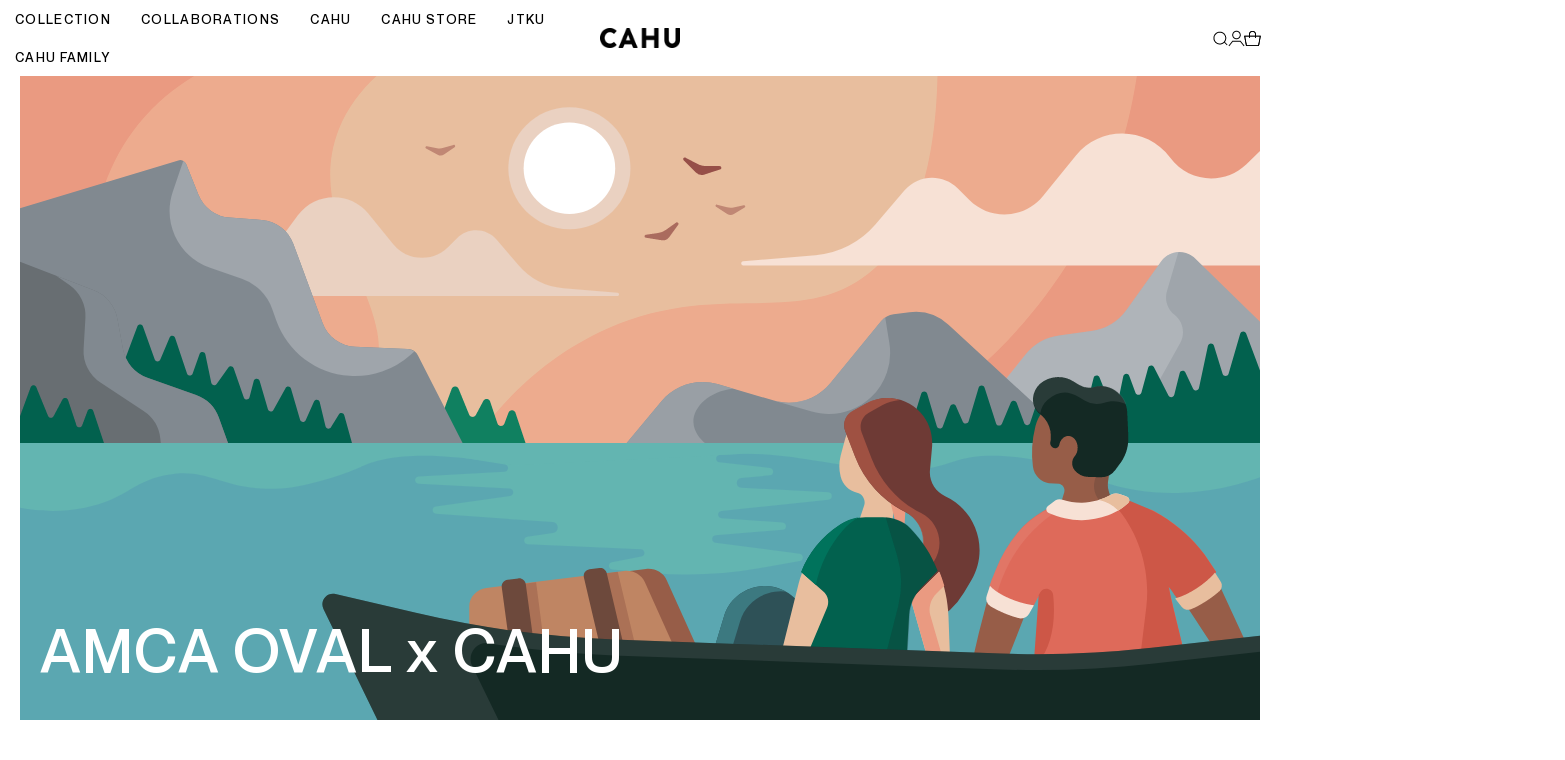

--- FILE ---
content_type: text/html; charset=utf-8
request_url: https://en.cahuparis.com/collections/amca-oval-x-cahu
body_size: 62900
content:
<!doctype html>

<!--
  --------------------------------------------------------------------
  #  Eclipse v1.2.1
  #  Documentation: https://help.fluorescent.co/eclipse
  #  Purchase: https://themes.shopify.com/themes/eclipse
  #  A product by Fluorescent: https://fluorescent.co/
  --------------------------------------------------------------------
-->

<html class="no-js" lang="en">
  <head>
	<script id="pandectes-rules">   /* PANDECTES-GDPR: DO NOT MODIFY AUTO GENERATED CODE OF THIS SCRIPT */      window.PandectesSettings = {"store":{"id":92321841416,"plan":"basic","theme":"cahu/preprod","primaryLocale":"fr","adminMode":false,"headless":false,"storefrontRootDomain":"","checkoutRootDomain":"","storefrontAccessToken":""},"tsPublished":1741625523,"declaration":{"declDays":"","declName":"","declPath":"","declType":"","isActive":false,"showType":true,"declHours":"","declYears":"","declDomain":"","declMonths":"","declMinutes":"","declPurpose":"","declSeconds":"","declSession":"","showPurpose":false,"declProvider":"","showProvider":true,"declIntroText":"","declRetention":"","declFirstParty":"","declThirdParty":"","showDateGenerated":true},"language":{"unpublished":[],"languageMode":"Single","fallbackLanguage":"fr","languageDetection":"locale","languagesSupported":[]},"texts":{"managed":{"headerText":{"fr":"Nous respectons votre vie privée"},"consentText":{"fr":"Ce site utilise des cookies pour vous garantir la meilleure expérience."},"linkText":{"fr":"Apprendre encore plus"},"imprintText":{"fr":"Imprimer"},"allowButtonText":{"fr":"J'accepte"},"denyButtonText":{"fr":"Déclin"},"dismissButtonText":{"fr":"D'accord"},"leaveSiteButtonText":{"fr":"Quitter ce site"},"preferencesButtonText":{"fr":"Préférences"},"cookiePolicyText":{"fr":"Politique de cookies"},"preferencesPopupTitleText":{"fr":"Gérer les préférences de consentement"},"preferencesPopupIntroText":{"fr":"Nous utilisons des cookies pour optimiser les fonctionnalités du site Web, analyser les performances et vous offrir une expérience personnalisée. Certains cookies sont indispensables au bon fonctionnement et au bon fonctionnement du site. Ces cookies ne peuvent pas être désactivés. Dans cette fenêtre, vous pouvez gérer votre préférence de cookies."},"preferencesPopupSaveButtonText":{"fr":"Enregistrer les préférences"},"preferencesPopupCloseButtonText":{"fr":"proche"},"preferencesPopupAcceptAllButtonText":{"fr":"Accepter tout"},"preferencesPopupRejectAllButtonText":{"fr":"Tout rejeter"},"cookiesDetailsText":{"fr":"Détails des cookies"},"preferencesPopupAlwaysAllowedText":{"fr":"Toujours activé"},"accessSectionParagraphText":{"fr":"Vous avez le droit de pouvoir accéder à vos données à tout moment."},"accessSectionTitleText":{"fr":"Portabilité des données"},"accessSectionAccountInfoActionText":{"fr":"Données personnelles"},"accessSectionDownloadReportActionText":{"fr":"Tout télécharger"},"accessSectionGDPRRequestsActionText":{"fr":"Demandes des personnes concernées"},"accessSectionOrdersRecordsActionText":{"fr":"Ordres"},"rectificationSectionParagraphText":{"fr":"Vous avez le droit de demander la mise à jour de vos données chaque fois que vous le jugez approprié."},"rectificationSectionTitleText":{"fr":"Rectification des données"},"rectificationCommentPlaceholder":{"fr":"Décrivez ce que vous souhaitez mettre à jour"},"rectificationCommentValidationError":{"fr":"Un commentaire est requis"},"rectificationSectionEditAccountActionText":{"fr":"Demander une mise à jour"},"erasureSectionTitleText":{"fr":"Droit à l'oubli"},"erasureSectionParagraphText":{"fr":"Vous avez le droit de demander que toutes vos données soient effacées. Après cela, vous ne pourrez plus accéder à votre compte."},"erasureSectionRequestDeletionActionText":{"fr":"Demander la suppression des données personnelles"},"consentDate":{"fr":"Date de consentement"},"consentId":{"fr":"ID de consentement"},"consentSectionChangeConsentActionText":{"fr":"Modifier la préférence de consentement"},"consentSectionConsentedText":{"fr":"Vous avez consenti à la politique de cookies de ce site Web sur"},"consentSectionNoConsentText":{"fr":"Vous n'avez pas consenti à la politique de cookies de ce site Web."},"consentSectionTitleText":{"fr":"Votre consentement aux cookies"},"consentStatus":{"fr":"Préférence de consentement"},"confirmationFailureMessage":{"fr":"Votre demande n'a pas été vérifiée. Veuillez réessayer et si le problème persiste, contactez le propriétaire du magasin pour obtenir de l'aide"},"confirmationFailureTitle":{"fr":"Un problème est survenu"},"confirmationSuccessMessage":{"fr":"Nous reviendrons rapidement vers vous quant à votre demande."},"confirmationSuccessTitle":{"fr":"Votre demande est vérifiée"},"guestsSupportEmailFailureMessage":{"fr":"Votre demande n'a pas été soumise. Veuillez réessayer et si le problème persiste, contactez le propriétaire du magasin pour obtenir de l'aide."},"guestsSupportEmailFailureTitle":{"fr":"Un problème est survenu"},"guestsSupportEmailPlaceholder":{"fr":"Adresse e-mail"},"guestsSupportEmailSuccessMessage":{"fr":"Si vous êtes inscrit en tant que client de ce magasin, vous recevrez bientôt un e-mail avec des instructions sur la marche à suivre."},"guestsSupportEmailSuccessTitle":{"fr":"Merci pour votre requête"},"guestsSupportEmailValidationError":{"fr":"L'email n'est pas valide"},"guestsSupportInfoText":{"fr":"Veuillez vous connecter avec votre compte client pour continuer."},"submitButton":{"fr":"Soumettre"},"submittingButton":{"fr":"Soumission..."},"cancelButton":{"fr":"Annuler"},"declIntroText":{"fr":"Nous utilisons des cookies pour optimiser les fonctionnalités du site Web, analyser les performances et vous offrir une expérience personnalisée. Certains cookies sont indispensables au bon fonctionnement et au bon fonctionnement du site Web. Ces cookies ne peuvent pas être désactivés. Dans cette fenêtre, vous pouvez gérer vos préférences en matière de cookies."},"declName":{"fr":"Nom"},"declPurpose":{"fr":"But"},"declType":{"fr":"Type"},"declRetention":{"fr":"Rétention"},"declProvider":{"fr":"Fournisseur"},"declFirstParty":{"fr":"Première partie"},"declThirdParty":{"fr":"Tierce partie"},"declSeconds":{"fr":"secondes"},"declMinutes":{"fr":"minutes"},"declHours":{"fr":"heures"},"declDays":{"fr":"jours"},"declMonths":{"fr":"mois"},"declYears":{"fr":"années"},"declSession":{"fr":"Session"},"declDomain":{"fr":"Domaine"},"declPath":{"fr":"Chemin"}},"categories":{"strictlyNecessaryCookiesTitleText":{"fr":"Cookies strictement nécessaires"},"strictlyNecessaryCookiesDescriptionText":{"fr":"Ces cookies sont essentiels pour vous permettre de vous déplacer sur le site Web et d'utiliser ses fonctionnalités, telles que l'accès aux zones sécurisées du site Web. Le site Web ne peut pas fonctionner correctement sans ces cookies."},"functionalityCookiesTitleText":{"fr":"Cookies fonctionnels"},"functionalityCookiesDescriptionText":{"fr":"Ces cookies permettent au site de fournir des fonctionnalités et une personnalisation améliorées. Ils peuvent être définis par nous ou par des fournisseurs tiers dont nous avons ajouté les services à nos pages. Si vous n'autorisez pas ces cookies, certains ou tous ces services peuvent ne pas fonctionner correctement."},"performanceCookiesTitleText":{"fr":"Cookies de performances"},"performanceCookiesDescriptionText":{"fr":"Ces cookies nous permettent de surveiller et d'améliorer les performances de notre site Web. Par exemple, ils nous permettent de compter les visites, d'identifier les sources de trafic et de voir quelles parties du site sont les plus populaires."},"targetingCookiesTitleText":{"fr":"Ciblage des cookies"},"targetingCookiesDescriptionText":{"fr":"Ces cookies peuvent être installés via notre site par nos partenaires publicitaires. Ils peuvent être utilisés par ces sociétés pour établir un profil de vos intérêts et vous montrer des publicités pertinentes sur d'autres sites. Ils ne stockent pas directement d'informations personnelles, mais sont basés sur l'identification unique de votre navigateur et de votre appareil Internet. Si vous n'autorisez pas ces cookies, vous bénéficierez d'une publicité moins ciblée."},"unclassifiedCookiesTitleText":{"fr":"Cookies non classés"},"unclassifiedCookiesDescriptionText":{"fr":"Les cookies non classés sont des cookies que nous sommes en train de classer avec les fournisseurs de cookies individuels."}},"auto":{}},"library":{"previewMode":false,"fadeInTimeout":0,"defaultBlocked":7,"showLink":true,"showImprintLink":false,"showGoogleLink":false,"enabled":true,"cookie":{"expiryDays":365,"secure":true,"domain":""},"dismissOnScroll":false,"dismissOnWindowClick":false,"dismissOnTimeout":false,"palette":{"popup":{"background":"#FFFFFF","backgroundForCalculations":{"a":1,"b":255,"g":255,"r":255},"text":"#000000"},"button":{"background":"transparent","backgroundForCalculations":{"a":1,"b":255,"g":255,"r":255},"text":"#000000","textForCalculation":{"a":1,"b":0,"g":0,"r":0},"border":"#000000"}},"content":{"href":"/pages/politique-de-confidentialite","imprintHref":"","close":"&#10005;","target":"","logo":"<img class=\"cc-banner-logo\" style=\"max-height: 40px;\" src=\"https://cahu-test.myshopify.com/cdn/shop/files/pandectes-banner-logo.png\" alt=\"logo\" />"},"window":"<div role=\"dialog\" aria-live=\"polite\" aria-label=\"cookieconsent\" aria-describedby=\"cookieconsent:desc\" id=\"pandectes-banner\" class=\"cc-window-wrapper cc-bottom-wrapper\"><div class=\"pd-cookie-banner-window cc-window {{classes}}\"><!--googleoff: all-->{{children}}<!--googleon: all--></div></div>","compliance":{"opt-both":"<div class=\"cc-compliance cc-highlight\">{{deny}}{{allow}}</div>"},"type":"opt-both","layouts":{"basic":"{{logo}}{{messagelink}}{{compliance}}{{close}}"},"position":"bottom","theme":"wired","revokable":false,"animateRevokable":false,"revokableReset":false,"revokableLogoUrl":"","revokablePlacement":"bottom-left","revokableMarginHorizontal":15,"revokableMarginVertical":15,"static":false,"autoAttach":true,"hasTransition":true,"blacklistPage":[""],"elements":{"close":"<button aria-label=\"dismiss cookie message\" type=\"button\" tabindex=\"0\" class=\"cc-close\">{{close}}</button>","dismiss":"<button aria-label=\"dismiss cookie message\" type=\"button\" tabindex=\"0\" class=\"cc-btn cc-btn-decision cc-dismiss\">{{dismiss}}</button>","allow":"<button aria-label=\"allow cookies\" type=\"button\" tabindex=\"0\" class=\"cc-btn cc-btn-decision cc-allow\">{{allow}}</button>","deny":"<button aria-label=\"deny cookies\" type=\"button\" tabindex=\"0\" class=\"cc-btn cc-btn-decision cc-deny\">{{deny}}</button>","preferences":"<button aria-label=\"settings cookies\" tabindex=\"0\" type=\"button\" class=\"cc-btn cc-settings\" onclick=\"Pandectes.fn.openPreferences()\">{{preferences}}</button>"}},"geolocation":{"auOnly":false,"brOnly":false,"caOnly":false,"chOnly":false,"euOnly":false,"jpOnly":false,"nzOnly":false,"thOnly":false,"zaOnly":false,"canadaOnly":false,"globalVisibility":true},"dsr":{"guestsSupport":false,"accessSectionDownloadReportAuto":false},"banner":{"resetTs":1741625251,"extraCss":"        .cc-banner-logo {max-width: 24em!important;}    @media(min-width: 768px) {.cc-window.cc-floating{max-width: 24em!important;width: 24em!important;}}    .cc-message, .pd-cookie-banner-window .cc-header, .cc-logo {text-align: left}    .cc-window-wrapper{z-index: 2147483647;}    .cc-window{z-index: 2147483647;font-family: inherit;}    .pd-cookie-banner-window .cc-header{font-family: inherit;}    .pd-cp-ui{font-family: inherit; background-color: #FFFFFF;color:#000000;}    button.pd-cp-btn, a.pd-cp-btn{}    input + .pd-cp-preferences-slider{background-color: rgba(0, 0, 0, 0.3)}    .pd-cp-scrolling-section::-webkit-scrollbar{background-color: rgba(0, 0, 0, 0.3)}    input:checked + .pd-cp-preferences-slider{background-color: rgba(0, 0, 0, 1)}    .pd-cp-scrolling-section::-webkit-scrollbar-thumb {background-color: rgba(0, 0, 0, 1)}    .pd-cp-ui-close{color:#000000;}    .pd-cp-preferences-slider:before{background-color: #FFFFFF}    .pd-cp-title:before {border-color: #000000!important}    .pd-cp-preferences-slider{background-color:#000000}    .pd-cp-toggle{color:#000000!important}    @media(max-width:699px) {.pd-cp-ui-close-top svg {fill: #000000}}    .pd-cp-toggle:hover,.pd-cp-toggle:visited,.pd-cp-toggle:active{color:#000000!important}    .pd-cookie-banner-window {box-shadow: 0 0 18px rgb(0 0 0 / 20%);}  ","customJavascript":{"useButtons":true},"showPoweredBy":false,"logoHeight":40,"revokableTrigger":false,"hybridStrict":false,"cookiesBlockedByDefault":"7","isActive":false,"implicitSavePreferences":false,"cookieIcon":false,"blockBots":false,"showCookiesDetails":true,"hasTransition":true,"blockingPage":false,"showOnlyLandingPage":false,"leaveSiteUrl":"https://pandectes.io","linkRespectStoreLang":false},"cookies":{"0":[{"name":"keep_alive","type":"http","domain":"cahu-test.myshopify.com","path":"/","provider":"Shopify","firstParty":true,"retention":"30 minute(s)","expires":30,"unit":"declMinutes","purpose":{"fr":"Utilisé en relation avec la localisation de l'acheteur."}},{"name":"localization","type":"http","domain":"cahu-test.myshopify.com","path":"/","provider":"Shopify","firstParty":true,"retention":"1 year(s)","expires":1,"unit":"declYears","purpose":{"fr":"Localisation de boutique Shopify"}},{"name":"secure_customer_sig","type":"http","domain":"cahu-test.myshopify.com","path":"/","provider":"Shopify","firstParty":true,"retention":"1 year(s)","expires":1,"unit":"declYears","purpose":{"fr":"Utilisé en relation avec la connexion client."}},{"name":"_tracking_consent","type":"http","domain":".cahu-test.myshopify.com","path":"/","provider":"Shopify","firstParty":true,"retention":"1 year(s)","expires":1,"unit":"declYears","purpose":{"fr":"Préférences de suivi."}}],"1":[],"2":[{"name":"_shopify_y","type":"http","domain":".cahu-test.myshopify.com","path":"/","provider":"Shopify","firstParty":true,"retention":"1 year(s)","expires":1,"unit":"declYears","purpose":{"fr":"Analyses Shopify."}},{"name":"_orig_referrer","type":"http","domain":".cahu-test.myshopify.com","path":"/","provider":"Shopify","firstParty":true,"retention":"2 week(s)","expires":2,"unit":"declWeeks","purpose":{"fr":"Suit les pages de destination."}},{"name":"_shopify_s","type":"http","domain":".cahu-test.myshopify.com","path":"/","provider":"Shopify","firstParty":true,"retention":"30 minute(s)","expires":30,"unit":"declMinutes","purpose":{"fr":"Analyses Shopify."}},{"name":"_landing_page","type":"http","domain":".cahu-test.myshopify.com","path":"/","provider":"Shopify","firstParty":true,"retention":"2 week(s)","expires":2,"unit":"declWeeks","purpose":{"fr":"Suit les pages de destination."}}],"4":[],"8":[]},"blocker":{"isActive":false,"googleConsentMode":{"id":"","analyticsId":"","adwordsId":"","isActive":false,"adStorageCategory":4,"analyticsStorageCategory":2,"personalizationStorageCategory":1,"functionalityStorageCategory":1,"customEvent":false,"securityStorageCategory":0,"redactData":false,"urlPassthrough":false,"dataLayerProperty":"dataLayer","waitForUpdate":500,"useNativeChannel":false},"facebookPixel":{"id":"","isActive":false,"ldu":false},"microsoft":{"isActive":false,"uetTags":""},"rakuten":{"isActive":false,"cmp":false,"ccpa":false},"klaviyoIsActive":false,"gpcIsActive":true,"defaultBlocked":7,"patterns":{"whiteList":[],"blackList":{"1":[],"2":[],"4":[],"8":[]},"iframesWhiteList":[],"iframesBlackList":{"1":[],"2":[],"4":[],"8":[]},"beaconsWhiteList":[],"beaconsBlackList":{"1":[],"2":[],"4":[],"8":[]}}}}      !function(){"use strict";window.PandectesRules=window.PandectesRules||{},window.PandectesRules.manualBlacklist={1:[],2:[],4:[]},window.PandectesRules.blacklistedIFrames={1:[],2:[],4:[]},window.PandectesRules.blacklistedCss={1:[],2:[],4:[]},window.PandectesRules.blacklistedBeacons={1:[],2:[],4:[]};var e="javascript/blocked";function t(e){return new RegExp(e.replace(/[/\\.+?$()]/g,"\\$&").replace("*","(.*)"))}var n=function(e){var t=arguments.length>1&&void 0!==arguments[1]?arguments[1]:"log";new URLSearchParams(window.location.search).get("log")&&console[t]("PandectesRules: ".concat(e))};function a(e){var t=document.createElement("script");t.async=!0,t.src=e,document.head.appendChild(t)}function r(e,t){var n=Object.keys(e);if(Object.getOwnPropertySymbols){var a=Object.getOwnPropertySymbols(e);t&&(a=a.filter((function(t){return Object.getOwnPropertyDescriptor(e,t).enumerable}))),n.push.apply(n,a)}return n}function o(e){for(var t=1;t<arguments.length;t++){var n=null!=arguments[t]?arguments[t]:{};t%2?r(Object(n),!0).forEach((function(t){s(e,t,n[t])})):Object.getOwnPropertyDescriptors?Object.defineProperties(e,Object.getOwnPropertyDescriptors(n)):r(Object(n)).forEach((function(t){Object.defineProperty(e,t,Object.getOwnPropertyDescriptor(n,t))}))}return e}function i(e){var t=function(e,t){if("object"!=typeof e||!e)return e;var n=e[Symbol.toPrimitive];if(void 0!==n){var a=n.call(e,t||"default");if("object"!=typeof a)return a;throw new TypeError("@@toPrimitive must return a primitive value.")}return("string"===t?String:Number)(e)}(e,"string");return"symbol"==typeof t?t:t+""}function s(e,t,n){return(t=i(t))in e?Object.defineProperty(e,t,{value:n,enumerable:!0,configurable:!0,writable:!0}):e[t]=n,e}function c(e,t){return function(e){if(Array.isArray(e))return e}(e)||function(e,t){var n=null==e?null:"undefined"!=typeof Symbol&&e[Symbol.iterator]||e["@@iterator"];if(null!=n){var a,r,o,i,s=[],c=!0,l=!1;try{if(o=(n=n.call(e)).next,0===t){if(Object(n)!==n)return;c=!1}else for(;!(c=(a=o.call(n)).done)&&(s.push(a.value),s.length!==t);c=!0);}catch(e){l=!0,r=e}finally{try{if(!c&&null!=n.return&&(i=n.return(),Object(i)!==i))return}finally{if(l)throw r}}return s}}(e,t)||d(e,t)||function(){throw new TypeError("Invalid attempt to destructure non-iterable instance.\nIn order to be iterable, non-array objects must have a [Symbol.iterator]() method.")}()}function l(e){return function(e){if(Array.isArray(e))return u(e)}(e)||function(e){if("undefined"!=typeof Symbol&&null!=e[Symbol.iterator]||null!=e["@@iterator"])return Array.from(e)}(e)||d(e)||function(){throw new TypeError("Invalid attempt to spread non-iterable instance.\nIn order to be iterable, non-array objects must have a [Symbol.iterator]() method.")}()}function d(e,t){if(e){if("string"==typeof e)return u(e,t);var n=Object.prototype.toString.call(e).slice(8,-1);return"Object"===n&&e.constructor&&(n=e.constructor.name),"Map"===n||"Set"===n?Array.from(e):"Arguments"===n||/^(?:Ui|I)nt(?:8|16|32)(?:Clamped)?Array$/.test(n)?u(e,t):void 0}}function u(e,t){(null==t||t>e.length)&&(t=e.length);for(var n=0,a=new Array(t);n<t;n++)a[n]=e[n];return a}var f=window.PandectesRulesSettings||window.PandectesSettings,g=!(void 0===window.dataLayer||!Array.isArray(window.dataLayer)||!window.dataLayer.some((function(e){return"pandectes_full_scan"===e.event}))),p=function(){var e,t=arguments.length>0&&void 0!==arguments[0]?arguments[0]:"_pandectes_gdpr",n=("; "+document.cookie).split("; "+t+"=");if(n.length<2)e={};else{var a=n.pop().split(";");e=window.atob(a.shift())}var r=function(e){try{return JSON.parse(e)}catch(e){return!1}}(e);return!1!==r?r:e}(),h=f.banner.isActive,y=f.blocker,w=y.defaultBlocked,v=y.patterns,m=p&&null!==p.preferences&&void 0!==p.preferences?p.preferences:null,b=g?0:h?null===m?w:m:0,k={1:!(1&b),2:!(2&b),4:!(4&b)},_=v.blackList,S=v.whiteList,L=v.iframesBlackList,C=v.iframesWhiteList,A=v.beaconsBlackList,P=v.beaconsWhiteList,O={blackList:[],whiteList:[],iframesBlackList:{1:[],2:[],4:[],8:[]},iframesWhiteList:[],beaconsBlackList:{1:[],2:[],4:[],8:[]},beaconsWhiteList:[]};[1,2,4].map((function(e){var n;k[e]||((n=O.blackList).push.apply(n,l(_[e].length?_[e].map(t):[])),O.iframesBlackList[e]=L[e].length?L[e].map(t):[],O.beaconsBlackList[e]=A[e].length?A[e].map(t):[])})),O.whiteList=S.length?S.map(t):[],O.iframesWhiteList=C.length?C.map(t):[],O.beaconsWhiteList=P.length?P.map(t):[];var E={scripts:[],iframes:{1:[],2:[],4:[]},beacons:{1:[],2:[],4:[]},css:{1:[],2:[],4:[]}},I=function(t,n){return t&&(!n||n!==e)&&(!O.blackList||O.blackList.some((function(e){return e.test(t)})))&&(!O.whiteList||O.whiteList.every((function(e){return!e.test(t)})))},B=function(e,t){var n=O.iframesBlackList[t],a=O.iframesWhiteList;return e&&(!n||n.some((function(t){return t.test(e)})))&&(!a||a.every((function(t){return!t.test(e)})))},j=function(e,t){var n=O.beaconsBlackList[t],a=O.beaconsWhiteList;return e&&(!n||n.some((function(t){return t.test(e)})))&&(!a||a.every((function(t){return!t.test(e)})))},T=new MutationObserver((function(e){for(var t=0;t<e.length;t++)for(var n=e[t].addedNodes,a=0;a<n.length;a++){var r=n[a],o=r.dataset&&r.dataset.cookiecategory;if(1===r.nodeType&&"LINK"===r.tagName){var i=r.dataset&&r.dataset.href;if(i&&o)switch(o){case"functionality":case"C0001":E.css[1].push(i);break;case"performance":case"C0002":E.css[2].push(i);break;case"targeting":case"C0003":E.css[4].push(i)}}}})),R=new MutationObserver((function(t){for(var a=0;a<t.length;a++)for(var r=t[a].addedNodes,o=function(){var t=r[i],a=t.src||t.dataset&&t.dataset.src,o=t.dataset&&t.dataset.cookiecategory;if(1===t.nodeType&&"IFRAME"===t.tagName){if(a){var s=!1;B(a,1)||"functionality"===o||"C0001"===o?(s=!0,E.iframes[1].push(a)):B(a,2)||"performance"===o||"C0002"===o?(s=!0,E.iframes[2].push(a)):(B(a,4)||"targeting"===o||"C0003"===o)&&(s=!0,E.iframes[4].push(a)),s&&(t.removeAttribute("src"),t.setAttribute("data-src",a))}}else if(1===t.nodeType&&"IMG"===t.tagName){if(a){var c=!1;j(a,1)?(c=!0,E.beacons[1].push(a)):j(a,2)?(c=!0,E.beacons[2].push(a)):j(a,4)&&(c=!0,E.beacons[4].push(a)),c&&(t.removeAttribute("src"),t.setAttribute("data-src",a))}}else if(1===t.nodeType&&"SCRIPT"===t.tagName){var l=t.type,d=!1;if(I(a,l)?(n("rule blocked: ".concat(a)),d=!0):a&&o?n("manually blocked @ ".concat(o,": ").concat(a)):o&&n("manually blocked @ ".concat(o,": inline code")),d){E.scripts.push([t,l]),t.type=e;t.addEventListener("beforescriptexecute",(function n(a){t.getAttribute("type")===e&&a.preventDefault(),t.removeEventListener("beforescriptexecute",n)})),t.parentElement&&t.parentElement.removeChild(t)}}},i=0;i<r.length;i++)o()})),D=document.createElement,N={src:Object.getOwnPropertyDescriptor(HTMLScriptElement.prototype,"src"),type:Object.getOwnPropertyDescriptor(HTMLScriptElement.prototype,"type")};window.PandectesRules.unblockCss=function(e){var t=E.css[e]||[];t.length&&n("Unblocking CSS for ".concat(e)),t.forEach((function(e){var t=document.querySelector('link[data-href^="'.concat(e,'"]'));t.removeAttribute("data-href"),t.href=e})),E.css[e]=[]},window.PandectesRules.unblockIFrames=function(e){var t=E.iframes[e]||[];t.length&&n("Unblocking IFrames for ".concat(e)),O.iframesBlackList[e]=[],t.forEach((function(e){var t=document.querySelector('iframe[data-src^="'.concat(e,'"]'));t.removeAttribute("data-src"),t.src=e})),E.iframes[e]=[]},window.PandectesRules.unblockBeacons=function(e){var t=E.beacons[e]||[];t.length&&n("Unblocking Beacons for ".concat(e)),O.beaconsBlackList[e]=[],t.forEach((function(e){var t=document.querySelector('img[data-src^="'.concat(e,'"]'));t.removeAttribute("data-src"),t.src=e})),E.beacons[e]=[]},window.PandectesRules.unblockInlineScripts=function(e){var t=1===e?"functionality":2===e?"performance":"targeting",a=document.querySelectorAll('script[type="javascript/blocked"][data-cookiecategory="'.concat(t,'"]'));n("unblockInlineScripts: ".concat(a.length," in ").concat(t)),a.forEach((function(e){var t=document.createElement("script");t.type="text/javascript",e.hasAttribute("src")?t.src=e.getAttribute("src"):t.textContent=e.textContent,document.head.appendChild(t),e.parentNode.removeChild(e)}))},window.PandectesRules.unblockInlineCss=function(e){var t=1===e?"functionality":2===e?"performance":"targeting",a=document.querySelectorAll('link[data-cookiecategory="'.concat(t,'"]'));n("unblockInlineCss: ".concat(a.length," in ").concat(t)),a.forEach((function(e){e.href=e.getAttribute("data-href")}))},window.PandectesRules.unblock=function(e){e.length<1?(O.blackList=[],O.whiteList=[],O.iframesBlackList=[],O.iframesWhiteList=[]):(O.blackList&&(O.blackList=O.blackList.filter((function(t){return e.every((function(e){return"string"==typeof e?!t.test(e):e instanceof RegExp?t.toString()!==e.toString():void 0}))}))),O.whiteList&&(O.whiteList=[].concat(l(O.whiteList),l(e.map((function(e){if("string"==typeof e){var n=".*"+t(e)+".*";if(O.whiteList.every((function(e){return e.toString()!==n.toString()})))return new RegExp(n)}else if(e instanceof RegExp&&O.whiteList.every((function(t){return t.toString()!==e.toString()})))return e;return null})).filter(Boolean)))));var a=0;l(E.scripts).forEach((function(e,t){var n=c(e,2),r=n[0],o=n[1];if(function(e){var t=e.getAttribute("src");return O.blackList&&O.blackList.every((function(e){return!e.test(t)}))||O.whiteList&&O.whiteList.some((function(e){return e.test(t)}))}(r)){for(var i=document.createElement("script"),s=0;s<r.attributes.length;s++){var l=r.attributes[s];"src"!==l.name&&"type"!==l.name&&i.setAttribute(l.name,r.attributes[s].value)}i.setAttribute("src",r.src),i.setAttribute("type",o||"application/javascript"),document.head.appendChild(i),E.scripts.splice(t-a,1),a++}})),0==O.blackList.length&&0===O.iframesBlackList[1].length&&0===O.iframesBlackList[2].length&&0===O.iframesBlackList[4].length&&0===O.beaconsBlackList[1].length&&0===O.beaconsBlackList[2].length&&0===O.beaconsBlackList[4].length&&(n("Disconnecting observers"),R.disconnect(),T.disconnect())};var U=f.store,x=U.adminMode,z=U.headless,M=U.storefrontRootDomain,q=U.checkoutRootDomain,F=U.storefrontAccessToken,W=f.banner.isActive,H=f.blocker.defaultBlocked;W&&function(e){if(window.Shopify&&window.Shopify.customerPrivacy)e();else{var t=null;window.Shopify&&window.Shopify.loadFeatures&&window.Shopify.trackingConsent?e():t=setInterval((function(){window.Shopify&&window.Shopify.loadFeatures&&(clearInterval(t),window.Shopify.loadFeatures([{name:"consent-tracking-api",version:"0.1"}],(function(t){t?n("Shopify.customerPrivacy API - failed to load"):(n("shouldShowBanner() -> ".concat(window.Shopify.trackingConsent.shouldShowBanner()," | saleOfDataRegion() -> ").concat(window.Shopify.trackingConsent.saleOfDataRegion())),e())})))}),10)}}((function(){!function(){var e=window.Shopify.trackingConsent;if(!1!==e.shouldShowBanner()||null!==m||7!==H)try{var t=x&&!(window.Shopify&&window.Shopify.AdminBarInjector),a={preferences:!(1&b)||g||t,analytics:!(2&b)||g||t,marketing:!(4&b)||g||t};z&&(a.headlessStorefront=!0,a.storefrontRootDomain=null!=M&&M.length?M:window.location.hostname,a.checkoutRootDomain=null!=q&&q.length?q:"checkout.".concat(window.location.hostname),a.storefrontAccessToken=null!=F&&F.length?F:""),e.firstPartyMarketingAllowed()===a.marketing&&e.analyticsProcessingAllowed()===a.analytics&&e.preferencesProcessingAllowed()===a.preferences||e.setTrackingConsent(a,(function(e){e&&e.error?n("Shopify.customerPrivacy API - failed to setTrackingConsent"):n("setTrackingConsent(".concat(JSON.stringify(a),")"))}))}catch(e){n("Shopify.customerPrivacy API - exception")}}(),function(){if(z){var e=window.Shopify.trackingConsent,t=e.currentVisitorConsent();if(navigator.globalPrivacyControl&&""===t.sale_of_data){var a={sale_of_data:!1,headlessStorefront:!0};a.storefrontRootDomain=null!=M&&M.length?M:window.location.hostname,a.checkoutRootDomain=null!=q&&q.length?q:"checkout.".concat(window.location.hostname),a.storefrontAccessToken=null!=F&&F.length?F:"",e.setTrackingConsent(a,(function(e){e&&e.error?n("Shopify.customerPrivacy API - failed to setTrackingConsent({".concat(JSON.stringify(a),")")):n("setTrackingConsent(".concat(JSON.stringify(a),")"))}))}}}()}));var G=["AT","BE","BG","HR","CY","CZ","DK","EE","FI","FR","DE","GR","HU","IE","IT","LV","LT","LU","MT","NL","PL","PT","RO","SK","SI","ES","SE","GB","LI","NO","IS"],J=f.banner,V=J.isActive,K=J.hybridStrict,$=f.geolocation,Y=$.caOnly,Z=void 0!==Y&&Y,Q=$.euOnly,X=void 0!==Q&&Q,ee=$.brOnly,te=void 0!==ee&&ee,ne=$.jpOnly,ae=void 0!==ne&&ne,re=$.thOnly,oe=void 0!==re&&re,ie=$.chOnly,se=void 0!==ie&&ie,ce=$.zaOnly,le=void 0!==ce&&ce,de=$.canadaOnly,ue=void 0!==de&&de,fe=$.globalVisibility,ge=void 0===fe||fe,pe=f.blocker,he=pe.defaultBlocked,ye=void 0===he?7:he,we=pe.googleConsentMode,ve=we.isActive,me=we.customEvent,be=we.id,ke=void 0===be?"":be,_e=we.analyticsId,Se=void 0===_e?"":_e,Le=we.adwordsId,Ce=void 0===Le?"":Le,Ae=we.redactData,Pe=we.urlPassthrough,Oe=we.adStorageCategory,Ee=we.analyticsStorageCategory,Ie=we.functionalityStorageCategory,Be=we.personalizationStorageCategory,je=we.securityStorageCategory,Te=we.dataLayerProperty,Re=void 0===Te?"dataLayer":Te,De=we.waitForUpdate,Ne=void 0===De?0:De,Ue=we.useNativeChannel,xe=void 0!==Ue&&Ue;function ze(){window[Re].push(arguments)}window[Re]=window[Re]||[];var Me,qe,Fe={hasInitialized:!1,useNativeChannel:!1,ads_data_redaction:!1,url_passthrough:!1,data_layer_property:"dataLayer",storage:{ad_storage:"granted",ad_user_data:"granted",ad_personalization:"granted",analytics_storage:"granted",functionality_storage:"granted",personalization_storage:"granted",security_storage:"granted"}};if(V&&ve){var We=ye&Oe?"denied":"granted",He=ye&Ee?"denied":"granted",Ge=ye&Ie?"denied":"granted",Je=ye&Be?"denied":"granted",Ve=ye&je?"denied":"granted";Fe.hasInitialized=!0,Fe.useNativeChannel=xe,Fe.url_passthrough=Pe,Fe.ads_data_redaction="denied"===We&&Ae,Fe.storage.ad_storage=We,Fe.storage.ad_user_data=We,Fe.storage.ad_personalization=We,Fe.storage.analytics_storage=He,Fe.storage.functionality_storage=Ge,Fe.storage.personalization_storage=Je,Fe.storage.security_storage=Ve,Fe.data_layer_property=Re||"dataLayer",Fe.ads_data_redaction&&ze("set","ads_data_redaction",Fe.ads_data_redaction),Fe.url_passthrough&&ze("set","url_passthrough",Fe.url_passthrough),function(){!1===xe?console.log("Pandectes: Google Consent Mode (av2)"):console.log("Pandectes: Google Consent Mode (av2nc)");var e=b!==ye?{wait_for_update:Ne||500}:Ne?{wait_for_update:Ne}:{};ge&&!K?ze("consent","default",o(o({},Fe.storage),e)):(ze("consent","default",o(o(o({},Fe.storage),e),{},{region:[].concat(l(X||K?G:[]),l(Z&&!K?["US-CA","US-VA","US-CT","US-UT","US-CO"]:[]),l(te&&!K?["BR"]:[]),l(ae&&!K?["JP"]:[]),l(ue&&!K?["CA"]:[]),l(oe&&!K?["TH"]:[]),l(se&&!K?["CH"]:[]),l(le&&!K?["ZA"]:[]))})),ze("consent","default",{ad_storage:"granted",ad_user_data:"granted",ad_personalization:"granted",analytics_storage:"granted",functionality_storage:"granted",personalization_storage:"granted",security_storage:"granted"}));if(null!==m){var t=b&Oe?"denied":"granted",n=b&Ee?"denied":"granted",r=b&Ie?"denied":"granted",i=b&Be?"denied":"granted",s=b&je?"denied":"granted";Fe.storage.ad_storage=t,Fe.storage.ad_user_data=t,Fe.storage.ad_personalization=t,Fe.storage.analytics_storage=n,Fe.storage.functionality_storage=r,Fe.storage.personalization_storage=i,Fe.storage.security_storage=s,ze("consent","update",Fe.storage)}(ke.length||Se.length||Ce.length)&&(window[Fe.data_layer_property].push({"pandectes.start":(new Date).getTime(),event:"pandectes-rules.min.js"}),(Se.length||Ce.length)&&ze("js",new Date));var c="https://www.googletagmanager.com";if(ke.length){var d=ke.split(",");window[Fe.data_layer_property].push({"gtm.start":(new Date).getTime(),event:"gtm.js"});for(var u=0;u<d.length;u++){var f="dataLayer"!==Fe.data_layer_property?"&l=".concat(Fe.data_layer_property):"";a("".concat(c,"/gtm.js?id=").concat(d[u].trim()).concat(f))}}if(Se.length)for(var g=Se.split(","),p=0;p<g.length;p++){var h=g[p].trim();h.length&&(a("".concat(c,"/gtag/js?id=").concat(h)),ze("config",h,{send_page_view:!1}))}if(Ce.length)for(var y=Ce.split(","),w=0;w<y.length;w++){var v=y[w].trim();v.length&&(a("".concat(c,"/gtag/js?id=").concat(v)),ze("config",v,{allow_enhanced_conversions:!0}))}}()}V&&me&&(qe={event:"Pandectes_Consent_Update",pandectes_status:7===(Me=b)?"deny":0===Me?"allow":"mixed",pandectes_categories:{C0000:"allow",C0001:k[1]?"allow":"deny",C0002:k[2]?"allow":"deny",C0003:k[4]?"allow":"deny"}},window[Re].push(qe),null!==m&&function(e){if(window.Shopify&&window.Shopify.analytics)e();else{var t=null;window.Shopify&&window.Shopify.analytics?e():t=setInterval((function(){window.Shopify&&window.Shopify.analytics&&(clearInterval(t),e())}),10)}}((function(){window.Shopify.analytics.publish("Pandectes_Consent_Update",qe)})));var Ke=f.blocker,$e=Ke.klaviyoIsActive,Ye=Ke.googleConsentMode.adStorageCategory;$e&&window.addEventListener("PandectesEvent_OnConsent",(function(e){var t=e.detail.preferences;if(null!=t){var n=t&Ye?"denied":"granted";void 0!==window.klaviyo&&window.klaviyo.isIdentified()&&window.klaviyo.push(["identify",{ad_personalization:n,ad_user_data:n}])}})),f.banner.revokableTrigger&&(window.onload=function(){document.querySelectorAll('[href*="#reopenBanner"]').forEach((function(e){e.onclick=function(e){e.preventDefault(),console.log("will reopen"),window.Pandectes.fn.revokeConsent()}}))});var Ze=f.banner.isActive,Qe=f.blocker,Xe=Qe.defaultBlocked,et=void 0===Xe?7:Xe,tt=Qe.microsoft,nt=tt.isActive,at=tt.uetTags,rt=tt.dataLayerProperty,ot=void 0===rt?"uetq":rt,it={hasInitialized:!1,data_layer_property:"uetq",storage:{ad_storage:"granted"}};if(window[ot]=window[ot]||[],nt&&ft("_uetmsdns","1",365),Ze&&nt){var st=4&et?"denied":"granted";if(it.hasInitialized=!0,it.storage.ad_storage=st,window[ot].push("consent","default",it.storage),"granted"==st&&(ft("_uetmsdns","0",365),console.log("setting cookie")),null!==m){var ct=4&b?"denied":"granted";it.storage.ad_storage=ct,window[ot].push("consent","update",it.storage),"granted"===ct&&ft("_uetmsdns","0",365)}if(at.length)for(var lt=at.split(","),dt=0;dt<lt.length;dt++)lt[dt].trim().length&&ut(lt[dt])}function ut(e){var t=document.createElement("script");t.type="text/javascript",t.src="//bat.bing.com/bat.js",t.onload=function(){var t={ti:e};t.q=window.uetq,window.uetq=new UET(t),window.uetq.push("consent","default",{ad_storage:"denied"}),window[ot].push("pageLoad")},document.head.appendChild(t)}function ft(e,t,n){var a=new Date;a.setTime(a.getTime()+24*n*60*60*1e3);var r="expires="+a.toUTCString();document.cookie="".concat(e,"=").concat(t,"; ").concat(r,"; path=/; secure; samesite=strict")}window.PandectesRules.gcm=Fe;var gt=f.banner.isActive,pt=f.blocker.isActive;n("Prefs: ".concat(b," | Banner: ").concat(gt?"on":"off"," | Blocker: ").concat(pt?"on":"off"));var ht=null===m&&/\/checkouts\//.test(window.location.pathname);0!==b&&!1===g&&pt&&!ht&&(n("Blocker will execute"),document.createElement=function(){for(var t=arguments.length,n=new Array(t),a=0;a<t;a++)n[a]=arguments[a];if("script"!==n[0].toLowerCase())return D.bind?D.bind(document).apply(void 0,n):D;var r=D.bind(document).apply(void 0,n);try{Object.defineProperties(r,{src:o(o({},N.src),{},{set:function(t){I(t,r.type)&&N.type.set.call(this,e),N.src.set.call(this,t)}}),type:o(o({},N.type),{},{get:function(){var t=N.type.get.call(this);return t===e||I(this.src,t)?null:t},set:function(t){var n=I(r.src,r.type)?e:t;N.type.set.call(this,n)}})}),r.setAttribute=function(t,n){if("type"===t){var a=I(r.src,r.type)?e:n;N.type.set.call(r,a)}else"src"===t?(I(n,r.type)&&N.type.set.call(r,e),N.src.set.call(r,n)):HTMLScriptElement.prototype.setAttribute.call(r,t,n)}}catch(e){console.warn("Yett: unable to prevent script execution for script src ",r.src,".\n",'A likely cause would be because you are using a third-party browser extension that monkey patches the "document.createElement" function.')}return r},R.observe(document.documentElement,{childList:!0,subtree:!0}),T.observe(document.documentElement,{childList:!0,subtree:!0}))}();
</script>
<meta charset="UTF-8">
<meta name="viewport" content="width=device-width,initial-scale=1">

<meta name="description" content="When the sculptural design of AMCA OVAL meets the volumes of CAHU: a raw and subtly elegant collaboration.">
<link rel="canonical" href="https://en.cahuparis.com/collections/amca-oval-x-cahu">
<link rel="preconnect" href="https://cdn.shopify.com" crossorigin>

<link rel="shortcut icon" href="//en.cahuparis.com/cdn/shop/files/favicon.png?crop=center&height=32&v=1640182619&width=32" type="image/png">
<title>AMCA OVAL x CAHU | Sculptural design. Raw and elegant.</title>
<meta property="og:url" content="https://en.cahuparis.com/collections/amca-oval-x-cahu">
<meta property="og:site_name" content="CAHU">
<meta property="og:type" content="website">
<meta property="og:title" content="AMCA OVAL x CAHU | Sculptural design. Raw and elegant.">
<meta property="og:description" content="When the sculptural design of AMCA OVAL meets the volumes of CAHU: a raw and subtly elegant collaboration.">
<meta property="og:image" content="http://en.cahuparis.com/cdn/shop/files/CAHU_-_LOGO_COEUR.jpg?v=1653486757&width=1920">
<meta property="og:image:secure_url" content="https://en.cahuparis.com/cdn/shop/files/CAHU_-_LOGO_COEUR.jpg?v=1653486757&width=1920">



<meta name="twitter:title" content="AMCA OVAL x CAHU | Sculptural design. Raw and elegant.">
<meta name="twitter:description" content="When the sculptural design of AMCA OVAL meets the volumes of CAHU: a raw and subtly elegant collaboration.">
<meta name="twitter:card" content="summary_large_image">
<meta name="twitter:image" content="https://en.cahuparis.com/cdn/shop/files/CAHU_-_LOGO_COEUR.jpg?v=1653486757&width=1920">
<meta name="twitter:image:width" content="480">
<meta name="twitter:image:height" content="480">
<style>
  @property --property-test {
    syntax: '<percentage>';
    inherits: false;
    initial-value: 100%;
  }
</style>

<script>
  console.log('Eclipse v1.2.1 by Fluorescent');

  // Remove no-js class once JS is avaialble.
  document.documentElement.classList.remove('no-js');
  document.documentElement.classList.add('js');

  // Determine whether @property is supported
  const propertyTestValue = window.getComputedStyle(document.documentElement).getPropertyValue('--property-test')

  if (propertyTestValue === "") {
    document.documentElement.classList.add('prop-value-api-not-supported');
  } else {
    document.documentElement.classList.add('prop-value-api-supported');
  }

  // Determine whether the user preferes reduced motion, or animations should be enabled.
  if (window.matchMedia(`(prefers-reduced-motion: reduce)`) === true || window.matchMedia(`(prefers-reduced-motion: reduce)`).matches === true) {
    document.documentElement.classList.add('prefers-reduced-motion');
  } else {
    document.documentElement.classList.add('do-anim');
  }

  window.theme = {
    version: 'v1.2.1',
    themeName: 'Eclipse',
    moneyFormat: "{{amount_no_decimals_with_comma_separator}} EUR",
    coreData: {
      n: "Eclipse",
      v: "v1.2.1",
    },
    strings: {
      name: "CAHU",
      accessibility: {
        playVideo: "Play",
        pauseVideo: "Pause",
        carouselSelect:  "Move carousel to slide {{ number }}",
        carouselPause: "Pause carousel",
        carouselPlay: "Play carousel"
      },
      product: {
        review: "Write a review"
      },
      products: {
        product: {
          unavailable: "Unavailable",
          unitPrice: "Unit price",
          unitPriceSeparator: "per",
          sku: "SKU"
        },
        giftCardRecipientErrors: {
          email: "Email is invalid.",
          name: "Name can't be present without email.",
          message: "Message can't be present without email address.",
          
          send_on: "Send on date can't be present without email address.",
        }
      },
      cart: {
        editCartNote: "Edit order notes",
        addCartNote: "Add order notes",
        quantityError: "You have the maximum number of this product in your cart"
      },
      pagination: {
        viewing: "You\u0026#39;re viewing {{ of }} of {{ total }}",
        products: "products",
        results: "results"
      }
    },
    routes: {
      root: "/",
      cart: {
        base: "/cart",
        add: "/cart/add",
        change: "/cart/change",
        update: "/cart/update",
        clear: "/cart/clear",
        // Manual routes until Shopify adds support
        shipping: "/cart/shipping_rates"
      },
      // Manual routes until Shopify adds support
      products: "/products",
      productRecommendations: "/recommendations/products",
      predictiveSearch: '/search/suggest',
      search: '/search'
    },
    icons: {
      leftChevronWithStem: "\u003cspan class=\"icon icon--chevron-with-stem-left\" style=\"--icon-width: 20px; --icon-height: 18px;\"\u003e\n  \u003csvg viewBox=\"0 0 22 18\" fill=\"none\" xmlns=\"http:\/\/www.w3.org\/2000\/svg\"\u003e\n      \n      \u003cg style=\"transform: rotate(180deg); transform-origin: center;\"\u003e\n        \u003cpath class=\"chevron\" d=\"M12.7615 1.26501L20.5 9.00357L12.7615 16.7421\" stroke=\"currentColor\" stroke-width=\"1.75\"\/\u003e\n        \u003cpath class=\"stem\" d=\"M0 9L20.3091 9.00001\" stroke=\"currentColor\" stroke-width=\"1.75\"\/\u003e\n      \u003c\/g\u003e\n    \u003c\/svg\u003e\n\u003c\/span\u003e\n\n",
      rightChevronWithStem: "\u003cspan class=\"icon icon--chevron-with-stem-right\" style=\"--icon-width: 20px; --icon-height: 18px;\"\u003e\n  \u003csvg viewBox=\"0 0 22 18\" fill=\"none\" xmlns=\"http:\/\/www.w3.org\/2000\/svg\"\u003e\n      \n      \u003cg style=\"transform: rotate(0deg); transform-origin: center;\"\u003e\n        \u003cpath class=\"chevron\" d=\"M12.7615 1.26501L20.5 9.00357L12.7615 16.7421\" stroke=\"currentColor\" stroke-width=\"1.75\"\/\u003e\n        \u003cpath class=\"stem\" d=\"M0 9L20.3091 9.00001\" stroke=\"currentColor\" stroke-width=\"1.75\"\/\u003e\n      \u003c\/g\u003e\n    \u003c\/svg\u003e\n\u003c\/span\u003e\n\n",
      close: "\u003cspan class=\"icon icon--cross\" style=\"--icon-width: 24px; --icon-height: 24px;\"\u003e\n  \u003csvg xmlns=\"http:\/\/www.w3.org\/2000\/svg\" width=\"16\" height=\"16\" viewBox=\"0 0 16 16\" fill=\"none\"\u003e\n          \u003cpath d=\"M1.75 1.75L8 8M14.25 14.25L8 8M8 8L14.25 1.75M8 8L1.75 14.25\" stroke=\"currentColor\" stroke-width=\"1.55556\" stroke-linecap=\"square\"\/\u003e\n        \u003c\/svg\u003e\n\u003c\/span\u003e\n\n",
      zoom: "\u003cspan class=\"icon icon--media-zoom-in\" style=\"--icon-width: 24px; --icon-height: 24px;\"\u003e\n  \u003csvg xmlns=\"http:\/\/www.w3.org\/2000\/svg\" viewBox=\"0 0 20 20\" fill=\"none\"\u003e\n          \u003cpath d=\"M8.5 16C12.6421 16 16 12.6421 16 8.5C16 4.35786 12.6421 1 8.5 1C4.35786 1 1 4.35786 1 8.5C1 12.6421 4.35786 16 8.5 16Z\" stroke=\"currentColor\" stroke-width=\"1.5\" stroke-miterlimit=\"10\" stroke-linecap=\"round\"\/\u003e\n          \u003cpath d=\"M5.09508 8.60999H12.1733\" stroke=\"currentColor\" stroke-width=\"1.5\" stroke-miterlimit=\"10\" stroke-linecap=\"round\"\/\u003e\n          \u003cpath class=\"cross-up\" d=\"M8.63377 5.07147V12.1497\" stroke=\"currentColor\" stroke-width=\"1.5\" stroke-miterlimit=\"10\" stroke-linecap=\"round\"\/\u003e\n          \u003cpath d=\"M17.9926 19.0303C18.2855 19.3232 18.7604 19.3232 19.0532 19.0303C19.3461 18.7374 19.3461 18.2626 19.0532 17.9697L17.9926 19.0303ZM13.6845 14.7222L17.9926 19.0303L19.0532 17.9697L14.7451 13.6615L13.6845 14.7222Z\" fill=\"currentColor\"\/\u003e\n        \u003c\/svg\u003e\n\u003c\/span\u003e\n\n",
      zoomIn: "\u003cspan class=\"icon icon--media-zoom-in\" style=\"--icon-width: 24px; --icon-height: 24px;\"\u003e\n  \u003csvg xmlns=\"http:\/\/www.w3.org\/2000\/svg\" viewBox=\"0 0 20 20\" fill=\"none\"\u003e\n          \u003cpath d=\"M8.5 16C12.6421 16 16 12.6421 16 8.5C16 4.35786 12.6421 1 8.5 1C4.35786 1 1 4.35786 1 8.5C1 12.6421 4.35786 16 8.5 16Z\" stroke=\"currentColor\" stroke-width=\"1.5\" stroke-miterlimit=\"10\" stroke-linecap=\"round\"\/\u003e\n          \u003cpath d=\"M5.09508 8.60999H12.1733\" stroke=\"currentColor\" stroke-width=\"1.5\" stroke-miterlimit=\"10\" stroke-linecap=\"round\"\/\u003e\n          \u003cpath class=\"cross-up\" d=\"M8.63377 5.07147V12.1497\" stroke=\"currentColor\" stroke-width=\"1.5\" stroke-miterlimit=\"10\" stroke-linecap=\"round\"\/\u003e\n          \u003cpath d=\"M17.9926 19.0303C18.2855 19.3232 18.7604 19.3232 19.0532 19.0303C19.3461 18.7374 19.3461 18.2626 19.0532 17.9697L17.9926 19.0303ZM13.6845 14.7222L17.9926 19.0303L19.0532 17.9697L14.7451 13.6615L13.6845 14.7222Z\" fill=\"currentColor\"\/\u003e\n        \u003c\/svg\u003e\n\u003c\/span\u003e\n\n  \u003cspan class=\"zoom-icon__text zoom-in fs-body-75\"\u003eZoom in\u003c\/span\u003e",
      zoomOut: "\u003cspan class=\"icon icon--media-zoom-out\" style=\"--icon-width: 24px; --icon-height: 24px;\"\u003e\n  \u003csvg xmlns=\"http:\/\/www.w3.org\/2000\/svg\" viewBox=\"0 0 20 20\" fill=\"none\"\u003e\n          \u003cpath d=\"M8.5 16C12.6421 16 16 12.6421 16 8.5C16 4.35786 12.6421 1 8.5 1C4.35786 1 1 4.35786 1 8.5C1 12.6421 4.35786 16 8.5 16Z\" stroke=\"currentColor\" stroke-width=\"1.5\" stroke-miterlimit=\"10\" stroke-linecap=\"round\"\/\u003e\n          \u003cpath d=\"M5.09508 8.60999H12.1733\" stroke=\"currentColor\" stroke-width=\"1.5\" stroke-miterlimit=\"10\" stroke-linecap=\"round\"\/\u003e\n          \u003cpath d=\"M17.9683 19.0289C18.2604 19.3226 18.7352 19.3239 19.0289 19.0317C19.3226 18.7396 19.3239 18.2648 19.0317 17.9711L17.9683 19.0289ZM13.683 14.7208L17.9683 19.0289L19.0317 17.9711L14.7465 13.663L13.683 14.7208Z\" fill=\"currentColor\"\/\u003e\n        \u003c\/svg\u003e\n\u003c\/span\u003e\n\n  \u003cspan class=\"zoom-icon__text zoom-out fs-body-75\"\u003eZoom out\u003c\/span\u003e",
      play: "\u003cspan class=\"icon icon--media-play\" style=\"--icon-width: 24px; --icon-height: 24px;\"\u003e\n  \u003csvg xmlns=\"http:\/\/www.w3.org\/2000\/svg\" fill=\"none\" viewBox=\"0 0 18 20\"\u003e\n          \u003cg clip-path=\"url(#clip0_10912_82110)\"\u003e\n            \u003cpath fill=\"currentColor\" d=\"M4.5 20V0l14 10-14 10Z\"\/\u003e\n          \u003c\/g\u003e\n\n          \u003cdefs\u003e\n            \u003cclipPath id=\"clip0_10912_82110\"\u003e\n              \u003cpath fill=\"#fff\" d=\"M.5 0h18v20H.5z\"\/\u003e\n            \u003c\/clipPath\u003e\n          \u003c\/defs\u003e\n        \u003c\/svg\u003e\n\u003c\/span\u003e\n\n",
      pause: "\u003cspan class=\"icon icon--media-pause\" style=\"--icon-width: 24px; --icon-height: 24px;\"\u003e\n  \u003csvg xmlns=\"http:\/\/www.w3.org\/2000\/svg\" viewBox=\"0 0 12 14\" fill=\"none\"\u003e\n          \u003cpath fill-rule=\"evenodd\" clip-rule=\"evenodd\" d=\"M4 0H0V14H4V0ZM12 0H8V14H12V0Z\" fill=\"currentColor\"\/\u003e\n        \u003c\/svg\u003e\n\u003c\/span\u003e\n\n"
    }
  }

  

  
</script>
<script>
  flu = window.flu || {}
  flu.chunks = {
    photoswipe: "//en.cahuparis.com/cdn/shop/t/11/assets/photoswipe-chunk.js?v=18659099751219271031741714946",
  }
  flu.cartType = "drawer";
</script><script type="module" src="//en.cahuparis.com/cdn/shop/t/11/assets/theme.min.js?v=120853336201801085131741714950"></script><script defer>
  var defineVH = function () {
    document.documentElement.style.setProperty('--vh', window.innerHeight * 0.01 + 'px')
  }

  window.addEventListener('resize', defineVH)
  window.addEventListener('orientationchange', defineVH)
  defineVH()
</script><link href="//en.cahuparis.com/cdn/shop/t/11/assets/theme.css?v=147939044332048850961741714948" rel="stylesheet" type="text/css" media="all" /><style>@font-face {
  font-family: Poppins;
  font-weight: 300;
  font-style: normal;
  font-display: swap;
  src: url("//en.cahuparis.com/cdn/fonts/poppins/poppins_n3.05f58335c3209cce17da4f1f1ab324ebe2982441.woff2") format("woff2"),
       url("//en.cahuparis.com/cdn/fonts/poppins/poppins_n3.6971368e1f131d2c8ff8e3a44a36b577fdda3ff5.woff") format("woff");
}

  @font-face {
  font-family: Poppins;
  font-weight: 600;
  font-style: normal;
  font-display: swap;
  src: url("//en.cahuparis.com/cdn/fonts/poppins/poppins_n6.aa29d4918bc243723d56b59572e18228ed0786f6.woff2") format("woff2"),
       url("//en.cahuparis.com/cdn/fonts/poppins/poppins_n6.5f815d845fe073750885d5b7e619ee00e8111208.woff") format("woff");
}

  @font-face {
  font-family: Inter;
  font-weight: 400;
  font-style: normal;
  font-display: swap;
  src: url("//en.cahuparis.com/cdn/fonts/inter/inter_n4.b2a3f24c19b4de56e8871f609e73ca7f6d2e2bb9.woff2") format("woff2"),
       url("//en.cahuparis.com/cdn/fonts/inter/inter_n4.af8052d517e0c9ffac7b814872cecc27ae1fa132.woff") format("woff");
}

  @font-face {
  font-family: Inter;
  font-weight: 700;
  font-style: normal;
  font-display: swap;
  src: url("//en.cahuparis.com/cdn/fonts/inter/inter_n7.02711e6b374660cfc7915d1afc1c204e633421e4.woff2") format("woff2"),
       url("//en.cahuparis.com/cdn/fonts/inter/inter_n7.6dab87426f6b8813070abd79972ceaf2f8d3b012.woff") format("woff");
}

  @font-face {
  font-family: Inter;
  font-weight: 400;
  font-style: italic;
  font-display: swap;
  src: url("//en.cahuparis.com/cdn/fonts/inter/inter_i4.feae1981dda792ab80d117249d9c7e0f1017e5b3.woff2") format("woff2"),
       url("//en.cahuparis.com/cdn/fonts/inter/inter_i4.62773b7113d5e5f02c71486623cf828884c85c6e.woff") format("woff");
}

  @font-face {
  font-family: Inter;
  font-weight: 700;
  font-style: italic;
  font-display: swap;
  src: url("//en.cahuparis.com/cdn/fonts/inter/inter_i7.b377bcd4cc0f160622a22d638ae7e2cd9b86ea4c.woff2") format("woff2"),
       url("//en.cahuparis.com/cdn/fonts/inter/inter_i7.7c69a6a34e3bb44fcf6f975857e13b9a9b25beb4.woff") format("woff");
}


  :root {--color-background: #ffffff; --color-background-gradient: initial; --color-text: #000000; --color-text-alpha-05: rgba(0, 0, 0, 0.05); --color-text-alpha-08: rgba(0, 0, 0, 0.08); --color-text-alpha-10: rgba(0, 0, 0, 0.1); --color-text-alpha-15: rgba(0, 0, 0, 0.15); --color-text-alpha-20: rgba(0, 0, 0, 0.2); --color-text-alpha-30: rgba(0, 0, 0, 0.3); --color-text-alpha-40: rgba(0, 0, 0, 0.4); --color-text-alpha-50: rgba(0, 0, 0, 0.5); --color-text-alpha-60: rgba(0, 0, 0, 0.6); --color-text-alpha-70: rgba(0, 0, 0, 0.7); --color-text-alpha-80: rgba(0, 0, 0, 0.8); --color-text-alpha-90: rgba(0, 0, 0, 0.9); --color-lines-and-borders: #d1d1d1; --color-lines-and-borders-alpha-40: rgba(209, 209, 209, 0.4); --color-lines-and-borders-alpha-50: rgba(209, 209, 209, 0.5); --color-lines-and-borders-alpha-60: rgba(209, 209, 209, 0.6); --color-accent: #ff3300; --color-accent-foreground: #ffffff; --color-solid-button-background: #000000; --color-solid-button-text: #ffffff; --color-outline-button-background: #000000; --color-outline-button-text-and-border: #000000; --color-outline-button-text-and-border-alpha-10: rgba(0, 0, 0, 0.1); --color-outline-button-text-and-border-alpha-20: rgba(0, 0, 0, 0.2); --color-outline-button-text-and-border-alpha-30: rgba(0, 0, 0, 0.3); --color-outline-button-text-and-border-alpha-40: rgba(0, 0, 0, 0.4); --color-outline-button-text-and-border-alpha-50: rgba(0, 0, 0, 0.5); --color-icon-button-background: #000000; --color-icon-button-background-alpha-40: rgba(0, 0, 0, 0.4); --color-icon-button-background-alpha-60: rgba(0, 0, 0, 0.6); --color-icon-button-background-alpha-80: rgba(0, 0, 0, 0.8); --color-icon-button-foreground: #ffffff;--color-popup-modal-background: #ffffff; --color-popup-modal-background-gradient: initial; --color-popup-modal-text: #000000; --color-popup-modal-text-alpha-05: rgba(0, 0, 0, 0.05); --color-popup-modal-text-alpha-08: rgba(0, 0, 0, 0.08); --color-popup-modal-text-alpha-10: rgba(0, 0, 0, 0.1); --color-popup-modal-text-alpha-15: rgba(0, 0, 0, 0.15); --color-popup-modal-text-alpha-20: rgba(0, 0, 0, 0.2); --color-popup-modal-text-alpha-30: rgba(0, 0, 0, 0.3); --color-popup-modal-text-alpha-40: rgba(0, 0, 0, 0.4); --color-popup-modal-text-alpha-50: rgba(0, 0, 0, 0.5); --color-popup-modal-text-alpha-60: rgba(0, 0, 0, 0.6); --color-popup-modal-text-alpha-70: rgba(0, 0, 0, 0.7); --color-popup-modal-text-alpha-80: rgba(0, 0, 0, 0.8); --color-popup-modal-text-alpha-90: rgba(0, 0, 0, 0.9); --color-popup-modal-lines-and-borders: #d1d1d1; --color-popup-modal-lines-and-borders-alpha-40: rgba(209, 209, 209, 0.4); --color-popup-modal-lines-and-borders-alpha-50: rgba(209, 209, 209, 0.5); --color-popup-modal-lines-and-borders-alpha-60: rgba(209, 209, 209, 0.6); --color-popup-modal-accent: #ff3300; --color-popup-modal-accent-foreground: #ffffff; --color-popup-modal-solid-button-background: #000000; --color-popup-modal-solid-button-text: #ffffff; --color-popup-modal-outline-button-background: #000000; --color-popup-modal-outline-button-text-and-border: #000000; --color-popup-modal-outline-button-text-and-border-alpha-10: rgba(0, 0, 0, 0.1); --color-popup-modal-outline-button-text-and-border-alpha-20: rgba(0, 0, 0, 0.2); --color-popup-modal-outline-button-text-and-border-alpha-30: rgba(0, 0, 0, 0.3); --color-popup-modal-outline-button-text-and-border-alpha-40: rgba(0, 0, 0, 0.4); --color-popup-modal-outline-button-text-and-border-alpha-50: rgba(0, 0, 0, 0.5); --color-popup-modal-icon-button-background: #000000; --color-popup-modal-icon-button-background-alpha-40: rgba(0, 0, 0, 0.4); --color-popup-modal-icon-button-background-alpha-60: rgba(0, 0, 0, 0.6); --color-popup-modal-icon-button-background-alpha-80: rgba(0, 0, 0, 0.8); --color-popup-modal-icon-button-foreground: #ffffff;--color-drawer-background: #ffffff; --color-drawer-background-gradient: initial; --color-drawer-text: #000000; --color-drawer-text-alpha-05: rgba(0, 0, 0, 0.05); --color-drawer-text-alpha-08: rgba(0, 0, 0, 0.08); --color-drawer-text-alpha-10: rgba(0, 0, 0, 0.1); --color-drawer-text-alpha-15: rgba(0, 0, 0, 0.15); --color-drawer-text-alpha-20: rgba(0, 0, 0, 0.2); --color-drawer-text-alpha-30: rgba(0, 0, 0, 0.3); --color-drawer-text-alpha-40: rgba(0, 0, 0, 0.4); --color-drawer-text-alpha-50: rgba(0, 0, 0, 0.5); --color-drawer-text-alpha-60: rgba(0, 0, 0, 0.6); --color-drawer-text-alpha-70: rgba(0, 0, 0, 0.7); --color-drawer-text-alpha-80: rgba(0, 0, 0, 0.8); --color-drawer-text-alpha-90: rgba(0, 0, 0, 0.9); --color-drawer-lines-and-borders: #d1d1d1; --color-drawer-lines-and-borders-alpha-40: rgba(209, 209, 209, 0.4); --color-drawer-lines-and-borders-alpha-50: rgba(209, 209, 209, 0.5); --color-drawer-lines-and-borders-alpha-60: rgba(209, 209, 209, 0.6); --color-drawer-accent: #ff3300; --color-drawer-accent-foreground: #ffffff; --color-drawer-solid-button-background: #000000; --color-drawer-solid-button-text: #ffffff; --color-drawer-outline-button-background: #000000; --color-drawer-outline-button-text-and-border: #000000; --color-drawer-outline-button-text-and-border-alpha-10: rgba(0, 0, 0, 0.1); --color-drawer-outline-button-text-and-border-alpha-20: rgba(0, 0, 0, 0.2); --color-drawer-outline-button-text-and-border-alpha-30: rgba(0, 0, 0, 0.3); --color-drawer-outline-button-text-and-border-alpha-40: rgba(0, 0, 0, 0.4); --color-drawer-outline-button-text-and-border-alpha-50: rgba(0, 0, 0, 0.5); --color-drawer-icon-button-background: #000000; --color-drawer-icon-button-background-alpha-40: rgba(0, 0, 0, 0.4); --color-drawer-icon-button-background-alpha-60: rgba(0, 0, 0, 0.6); --color-drawer-icon-button-background-alpha-80: rgba(0, 0, 0, 0.8); --color-drawer-icon-button-foreground: #ffffff;--color-products-sale: #BF0000; --color-products-sold-out: #7D7D7D; --color-products-low-inventory: #D60F10; --color-products-in-stock: #008670;--color-notifications-success: #00822B; --color-notifications-success-alpha-10: rgba(0, 130, 43, 0.1); --color-notifications-success-alpha-20: rgba(0, 130, 43, 0.2); --color-notifications-error: #B20000; --color-notifications-error-alpha-10: rgba(178, 0, 0, 0.1); --color-notifications-error-alpha-20: rgba(178, 0, 0, 0.2);--color-white: #ffffff;--color-black: #000000;--font-family-heading: NeueMontreal-Medium, Arial; --font-weight-heading: 400; --font-size-heading-display-1: clamp(3.2344rem, 2.5157rem + 2.3958vw, 4.3125rem)
; --font-size-heading-display-2: clamp(2.8743rem, 2.2356rem + 2.1291vw, 3.8324rem)
; --font-size-heading-display-3: clamp(2.5155rem, 1.9565rem + 1.8633vw, 3.354rem)
; --font-size-heading-1-base: clamp(2.1563rem, 1.6772rem + 1.5971vw, 2.875rem)
; --font-size-heading-2-base: clamp(1.8867rem, 1.4674rem + 1.3976vw, 2.5156rem)
; --font-size-heading-3-base: clamp(1.6172rem, 1.2578rem + 1.198vw, 2.1563rem)
; --font-size-heading-4-base: clamp(1.4016rem, 1.0901rem + 1.0382vw, 1.8688rem)
; --font-size-heading-5-base: clamp(1.2938rem, 1.0063rem + 0.9582vw, 1.725rem)
; --font-size-heading-6-base: clamp(1.1859rem, 0.9223rem + 0.8787vw, 1.5813rem)
;--font-weight-bold-heading: 600; --font-style-heading: normal; --line-height-heading: 1.15; --text-transform-heading: uppercase; --letter-spacing-heading: 0.02em; --font-family-body: NeueMontreal-Regular, Arial; --font-weight-body: 400; --font-size-body-400: clamp(1.5327rem, 1.4438rem + 0.2962vw, 1.666rem)
; --font-size-body-350: clamp(1.4306rem, 1.3477rem + 0.2764vw, 1.555rem)
; --font-size-body-300: clamp(1.3285rem, 1.2515rem + 0.2567vw, 1.444rem)
; --font-size-body-250: clamp(1.2264rem, 1.1553rem + 0.2369vw, 1.333rem)
; --font-size-body-200: clamp(1.1242rem, 1.059rem + 0.2173vw, 1.222rem)
; --font-size-body-150: clamp(1.0221rem, 0.9628rem + 0.1976vw, 1.111rem)
; --font-size-body-100: clamp(0.92rem, 0.8667rem + 0.1778vw, 1.0rem)
; --font-size-body-75: clamp(0.817rem, 0.7697rem + 0.1578vw, 0.888rem)
; --font-size-body-60: clamp(0.7564rem, 0.7125rem + 0.1462vw, 0.8222rem)
; --font-size-body-50: clamp(0.7148rem, 0.6733rem + 0.1382vw, 0.777rem)
; --font-size-body-25: clamp(0.6642rem, 0.6257rem + 0.1284vw, 0.722rem)
; --font-size-body-20: clamp(0.6127rem, 0.5772rem + 0.1184vw, 0.666rem)
;--font-weight-bold-body: 700; --font-style-body: normal; --font-style-italic-body: italic; --line-height-body: 1.4; --letter-spacing-body: 0.0em; --font-family-navigation: NeueMontreal-Medium, Arial; --font-weight-navigation: 400; --font-size-navigation: clamp(0.8125rem, 0.8125rem + 0.0vw, 0.8125rem)
;--line-height-navigation: var(--line-height-body);--letter-spacing-navigation: 0.1em; --font-family-button: NeueMontreal-Medium, Arial; --font-weight-button: 400; --font-size-button: clamp(0.92rem, 0.8667rem + 0.1778vw, 1.0rem)
; --font-size-button-small: clamp(0.817rem, 0.7697rem + 0.1578vw, 0.888rem)
;--line-height-button: 1.4; --letter-spacing-button: 0.1em; }
</style>
<script>window.performance && window.performance.mark && window.performance.mark('shopify.content_for_header.start');</script><meta name="facebook-domain-verification" content="19x72g8ry0pml5xh67iuag0g886cgg">
<meta name="facebook-domain-verification" content="gtch2dbn4e5bszu6vav2j6ap2u4o1a">
<meta name="google-site-verification" content="DgEZB54f1hlRjbrIfgMRbnU804X2u1fv5K9u3mEKz0I">
<meta id="shopify-digital-wallet" name="shopify-digital-wallet" content="/60714254574/digital_wallets/dialog">
<meta name="shopify-checkout-api-token" content="f3316ee3e6c969afb6075ce8cf2bc1b5">
<meta id="in-context-paypal-metadata" data-shop-id="60714254574" data-venmo-supported="false" data-environment="production" data-locale="en_US" data-paypal-v4="true" data-currency="EUR">
<link rel="alternate" type="application/atom+xml" title="Feed" href="/collections/amca-oval-x-cahu.atom" />
<link rel="alternate" hreflang="x-default" href="https://cahuparis.com/collections/amca-oval-x-cahu">
<link rel="alternate" hreflang="fr" href="https://cahuparis.com/collections/amca-oval-x-cahu">
<link rel="alternate" hreflang="en" href="https://cahuparis.com/en/collections/amca-oval-x-cahu">
<link rel="alternate" hreflang="en-AC" href="https://en.cahuparis.com/collections/amca-oval-x-cahu">
<link rel="alternate" hreflang="en-AD" href="https://en.cahuparis.com/collections/amca-oval-x-cahu">
<link rel="alternate" hreflang="en-AL" href="https://en.cahuparis.com/collections/amca-oval-x-cahu">
<link rel="alternate" hreflang="en-AO" href="https://en.cahuparis.com/collections/amca-oval-x-cahu">
<link rel="alternate" hreflang="en-AR" href="https://en.cahuparis.com/collections/amca-oval-x-cahu">
<link rel="alternate" hreflang="en-AT" href="https://en.cahuparis.com/collections/amca-oval-x-cahu">
<link rel="alternate" hreflang="en-AU" href="https://en.cahuparis.com/collections/amca-oval-x-cahu">
<link rel="alternate" hreflang="en-AX" href="https://en.cahuparis.com/collections/amca-oval-x-cahu">
<link rel="alternate" hreflang="en-BA" href="https://en.cahuparis.com/collections/amca-oval-x-cahu">
<link rel="alternate" hreflang="en-BE" href="https://en.cahuparis.com/collections/amca-oval-x-cahu">
<link rel="alternate" hreflang="en-BF" href="https://en.cahuparis.com/collections/amca-oval-x-cahu">
<link rel="alternate" hreflang="en-BG" href="https://en.cahuparis.com/collections/amca-oval-x-cahu">
<link rel="alternate" hreflang="en-BI" href="https://en.cahuparis.com/collections/amca-oval-x-cahu">
<link rel="alternate" hreflang="en-BJ" href="https://en.cahuparis.com/collections/amca-oval-x-cahu">
<link rel="alternate" hreflang="en-BO" href="https://en.cahuparis.com/collections/amca-oval-x-cahu">
<link rel="alternate" hreflang="en-BR" href="https://en.cahuparis.com/collections/amca-oval-x-cahu">
<link rel="alternate" hreflang="en-BW" href="https://en.cahuparis.com/collections/amca-oval-x-cahu">
<link rel="alternate" hreflang="en-BY" href="https://en.cahuparis.com/collections/amca-oval-x-cahu">
<link rel="alternate" hreflang="en-CC" href="https://en.cahuparis.com/collections/amca-oval-x-cahu">
<link rel="alternate" hreflang="en-CD" href="https://en.cahuparis.com/collections/amca-oval-x-cahu">
<link rel="alternate" hreflang="en-CF" href="https://en.cahuparis.com/collections/amca-oval-x-cahu">
<link rel="alternate" hreflang="en-CG" href="https://en.cahuparis.com/collections/amca-oval-x-cahu">
<link rel="alternate" hreflang="en-CH" href="https://en.cahuparis.com/collections/amca-oval-x-cahu">
<link rel="alternate" hreflang="en-CI" href="https://en.cahuparis.com/collections/amca-oval-x-cahu">
<link rel="alternate" hreflang="en-CK" href="https://en.cahuparis.com/collections/amca-oval-x-cahu">
<link rel="alternate" hreflang="en-CL" href="https://en.cahuparis.com/collections/amca-oval-x-cahu">
<link rel="alternate" hreflang="en-CM" href="https://en.cahuparis.com/collections/amca-oval-x-cahu">
<link rel="alternate" hreflang="en-CO" href="https://en.cahuparis.com/collections/amca-oval-x-cahu">
<link rel="alternate" hreflang="en-CV" href="https://en.cahuparis.com/collections/amca-oval-x-cahu">
<link rel="alternate" hreflang="en-CX" href="https://en.cahuparis.com/collections/amca-oval-x-cahu">
<link rel="alternate" hreflang="en-CZ" href="https://en.cahuparis.com/collections/amca-oval-x-cahu">
<link rel="alternate" hreflang="en-DE" href="https://en.cahuparis.com/collections/amca-oval-x-cahu">
<link rel="alternate" hreflang="en-DJ" href="https://en.cahuparis.com/collections/amca-oval-x-cahu">
<link rel="alternate" hreflang="en-DK" href="https://en.cahuparis.com/collections/amca-oval-x-cahu">
<link rel="alternate" hreflang="en-DZ" href="https://en.cahuparis.com/collections/amca-oval-x-cahu">
<link rel="alternate" hreflang="en-EC" href="https://en.cahuparis.com/collections/amca-oval-x-cahu">
<link rel="alternate" hreflang="en-EE" href="https://en.cahuparis.com/collections/amca-oval-x-cahu">
<link rel="alternate" hreflang="en-EG" href="https://en.cahuparis.com/collections/amca-oval-x-cahu">
<link rel="alternate" hreflang="en-EH" href="https://en.cahuparis.com/collections/amca-oval-x-cahu">
<link rel="alternate" hreflang="en-ER" href="https://en.cahuparis.com/collections/amca-oval-x-cahu">
<link rel="alternate" hreflang="en-ES" href="https://en.cahuparis.com/collections/amca-oval-x-cahu">
<link rel="alternate" hreflang="en-ET" href="https://en.cahuparis.com/collections/amca-oval-x-cahu">
<link rel="alternate" hreflang="en-FI" href="https://en.cahuparis.com/collections/amca-oval-x-cahu">
<link rel="alternate" hreflang="en-FJ" href="https://en.cahuparis.com/collections/amca-oval-x-cahu">
<link rel="alternate" hreflang="en-FK" href="https://en.cahuparis.com/collections/amca-oval-x-cahu">
<link rel="alternate" hreflang="en-FO" href="https://en.cahuparis.com/collections/amca-oval-x-cahu">
<link rel="alternate" hreflang="en-GA" href="https://en.cahuparis.com/collections/amca-oval-x-cahu">
<link rel="alternate" hreflang="en-GB" href="https://en.cahuparis.com/collections/amca-oval-x-cahu">
<link rel="alternate" hreflang="en-GF" href="https://en.cahuparis.com/collections/amca-oval-x-cahu">
<link rel="alternate" hreflang="en-GG" href="https://en.cahuparis.com/collections/amca-oval-x-cahu">
<link rel="alternate" hreflang="en-GH" href="https://en.cahuparis.com/collections/amca-oval-x-cahu">
<link rel="alternate" hreflang="en-GI" href="https://en.cahuparis.com/collections/amca-oval-x-cahu">
<link rel="alternate" hreflang="en-GM" href="https://en.cahuparis.com/collections/amca-oval-x-cahu">
<link rel="alternate" hreflang="en-GN" href="https://en.cahuparis.com/collections/amca-oval-x-cahu">
<link rel="alternate" hreflang="en-GQ" href="https://en.cahuparis.com/collections/amca-oval-x-cahu">
<link rel="alternate" hreflang="en-GR" href="https://en.cahuparis.com/collections/amca-oval-x-cahu">
<link rel="alternate" hreflang="en-GS" href="https://en.cahuparis.com/collections/amca-oval-x-cahu">
<link rel="alternate" hreflang="en-GW" href="https://en.cahuparis.com/collections/amca-oval-x-cahu">
<link rel="alternate" hreflang="en-GY" href="https://en.cahuparis.com/collections/amca-oval-x-cahu">
<link rel="alternate" hreflang="en-HR" href="https://en.cahuparis.com/collections/amca-oval-x-cahu">
<link rel="alternate" hreflang="en-HU" href="https://en.cahuparis.com/collections/amca-oval-x-cahu">
<link rel="alternate" hreflang="en-IE" href="https://en.cahuparis.com/collections/amca-oval-x-cahu">
<link rel="alternate" hreflang="en-IM" href="https://en.cahuparis.com/collections/amca-oval-x-cahu">
<link rel="alternate" hreflang="en-IO" href="https://en.cahuparis.com/collections/amca-oval-x-cahu">
<link rel="alternate" hreflang="en-IS" href="https://en.cahuparis.com/collections/amca-oval-x-cahu">
<link rel="alternate" hreflang="en-IT" href="https://en.cahuparis.com/collections/amca-oval-x-cahu">
<link rel="alternate" hreflang="en-JE" href="https://en.cahuparis.com/collections/amca-oval-x-cahu">
<link rel="alternate" hreflang="en-KE" href="https://en.cahuparis.com/collections/amca-oval-x-cahu">
<link rel="alternate" hreflang="en-KI" href="https://en.cahuparis.com/collections/amca-oval-x-cahu">
<link rel="alternate" hreflang="en-KM" href="https://en.cahuparis.com/collections/amca-oval-x-cahu">
<link rel="alternate" hreflang="en-LI" href="https://en.cahuparis.com/collections/amca-oval-x-cahu">
<link rel="alternate" hreflang="en-LR" href="https://en.cahuparis.com/collections/amca-oval-x-cahu">
<link rel="alternate" hreflang="en-LS" href="https://en.cahuparis.com/collections/amca-oval-x-cahu">
<link rel="alternate" hreflang="en-LT" href="https://en.cahuparis.com/collections/amca-oval-x-cahu">
<link rel="alternate" hreflang="en-LU" href="https://en.cahuparis.com/collections/amca-oval-x-cahu">
<link rel="alternate" hreflang="en-LV" href="https://en.cahuparis.com/collections/amca-oval-x-cahu">
<link rel="alternate" hreflang="en-LY" href="https://en.cahuparis.com/collections/amca-oval-x-cahu">
<link rel="alternate" hreflang="en-MA" href="https://en.cahuparis.com/collections/amca-oval-x-cahu">
<link rel="alternate" hreflang="en-MC" href="https://en.cahuparis.com/collections/amca-oval-x-cahu">
<link rel="alternate" hreflang="en-MD" href="https://en.cahuparis.com/collections/amca-oval-x-cahu">
<link rel="alternate" hreflang="en-ME" href="https://en.cahuparis.com/collections/amca-oval-x-cahu">
<link rel="alternate" hreflang="en-MG" href="https://en.cahuparis.com/collections/amca-oval-x-cahu">
<link rel="alternate" hreflang="en-MK" href="https://en.cahuparis.com/collections/amca-oval-x-cahu">
<link rel="alternate" hreflang="en-ML" href="https://en.cahuparis.com/collections/amca-oval-x-cahu">
<link rel="alternate" hreflang="en-MR" href="https://en.cahuparis.com/collections/amca-oval-x-cahu">
<link rel="alternate" hreflang="en-MT" href="https://en.cahuparis.com/collections/amca-oval-x-cahu">
<link rel="alternate" hreflang="en-MU" href="https://en.cahuparis.com/collections/amca-oval-x-cahu">
<link rel="alternate" hreflang="en-MW" href="https://en.cahuparis.com/collections/amca-oval-x-cahu">
<link rel="alternate" hreflang="en-MZ" href="https://en.cahuparis.com/collections/amca-oval-x-cahu">
<link rel="alternate" hreflang="en-NA" href="https://en.cahuparis.com/collections/amca-oval-x-cahu">
<link rel="alternate" hreflang="en-NC" href="https://en.cahuparis.com/collections/amca-oval-x-cahu">
<link rel="alternate" hreflang="en-NE" href="https://en.cahuparis.com/collections/amca-oval-x-cahu">
<link rel="alternate" hreflang="en-NF" href="https://en.cahuparis.com/collections/amca-oval-x-cahu">
<link rel="alternate" hreflang="en-NG" href="https://en.cahuparis.com/collections/amca-oval-x-cahu">
<link rel="alternate" hreflang="en-NL" href="https://en.cahuparis.com/collections/amca-oval-x-cahu">
<link rel="alternate" hreflang="en-NO" href="https://en.cahuparis.com/collections/amca-oval-x-cahu">
<link rel="alternate" hreflang="en-NR" href="https://en.cahuparis.com/collections/amca-oval-x-cahu">
<link rel="alternate" hreflang="en-NU" href="https://en.cahuparis.com/collections/amca-oval-x-cahu">
<link rel="alternate" hreflang="en-NZ" href="https://en.cahuparis.com/collections/amca-oval-x-cahu">
<link rel="alternate" hreflang="en-PE" href="https://en.cahuparis.com/collections/amca-oval-x-cahu">
<link rel="alternate" hreflang="en-PF" href="https://en.cahuparis.com/collections/amca-oval-x-cahu">
<link rel="alternate" hreflang="en-PG" href="https://en.cahuparis.com/collections/amca-oval-x-cahu">
<link rel="alternate" hreflang="en-PL" href="https://en.cahuparis.com/collections/amca-oval-x-cahu">
<link rel="alternate" hreflang="en-PN" href="https://en.cahuparis.com/collections/amca-oval-x-cahu">
<link rel="alternate" hreflang="en-PT" href="https://en.cahuparis.com/collections/amca-oval-x-cahu">
<link rel="alternate" hreflang="en-PY" href="https://en.cahuparis.com/collections/amca-oval-x-cahu">
<link rel="alternate" hreflang="en-RE" href="https://en.cahuparis.com/collections/amca-oval-x-cahu">
<link rel="alternate" hreflang="en-RO" href="https://en.cahuparis.com/collections/amca-oval-x-cahu">
<link rel="alternate" hreflang="en-RS" href="https://en.cahuparis.com/collections/amca-oval-x-cahu">
<link rel="alternate" hreflang="en-RU" href="https://en.cahuparis.com/collections/amca-oval-x-cahu">
<link rel="alternate" hreflang="en-RW" href="https://en.cahuparis.com/collections/amca-oval-x-cahu">
<link rel="alternate" hreflang="en-SB" href="https://en.cahuparis.com/collections/amca-oval-x-cahu">
<link rel="alternate" hreflang="en-SC" href="https://en.cahuparis.com/collections/amca-oval-x-cahu">
<link rel="alternate" hreflang="en-SD" href="https://en.cahuparis.com/collections/amca-oval-x-cahu">
<link rel="alternate" hreflang="en-SE" href="https://en.cahuparis.com/collections/amca-oval-x-cahu">
<link rel="alternate" hreflang="en-SH" href="https://en.cahuparis.com/collections/amca-oval-x-cahu">
<link rel="alternate" hreflang="en-SI" href="https://en.cahuparis.com/collections/amca-oval-x-cahu">
<link rel="alternate" hreflang="en-SJ" href="https://en.cahuparis.com/collections/amca-oval-x-cahu">
<link rel="alternate" hreflang="en-SK" href="https://en.cahuparis.com/collections/amca-oval-x-cahu">
<link rel="alternate" hreflang="en-SL" href="https://en.cahuparis.com/collections/amca-oval-x-cahu">
<link rel="alternate" hreflang="en-SM" href="https://en.cahuparis.com/collections/amca-oval-x-cahu">
<link rel="alternate" hreflang="en-SN" href="https://en.cahuparis.com/collections/amca-oval-x-cahu">
<link rel="alternate" hreflang="en-SO" href="https://en.cahuparis.com/collections/amca-oval-x-cahu">
<link rel="alternate" hreflang="en-SR" href="https://en.cahuparis.com/collections/amca-oval-x-cahu">
<link rel="alternate" hreflang="en-SS" href="https://en.cahuparis.com/collections/amca-oval-x-cahu">
<link rel="alternate" hreflang="en-ST" href="https://en.cahuparis.com/collections/amca-oval-x-cahu">
<link rel="alternate" hreflang="en-SZ" href="https://en.cahuparis.com/collections/amca-oval-x-cahu">
<link rel="alternate" hreflang="en-TA" href="https://en.cahuparis.com/collections/amca-oval-x-cahu">
<link rel="alternate" hreflang="en-TD" href="https://en.cahuparis.com/collections/amca-oval-x-cahu">
<link rel="alternate" hreflang="en-TF" href="https://en.cahuparis.com/collections/amca-oval-x-cahu">
<link rel="alternate" hreflang="en-TG" href="https://en.cahuparis.com/collections/amca-oval-x-cahu">
<link rel="alternate" hreflang="en-TK" href="https://en.cahuparis.com/collections/amca-oval-x-cahu">
<link rel="alternate" hreflang="en-TN" href="https://en.cahuparis.com/collections/amca-oval-x-cahu">
<link rel="alternate" hreflang="en-TO" href="https://en.cahuparis.com/collections/amca-oval-x-cahu">
<link rel="alternate" hreflang="en-TV" href="https://en.cahuparis.com/collections/amca-oval-x-cahu">
<link rel="alternate" hreflang="en-TZ" href="https://en.cahuparis.com/collections/amca-oval-x-cahu">
<link rel="alternate" hreflang="en-UA" href="https://en.cahuparis.com/collections/amca-oval-x-cahu">
<link rel="alternate" hreflang="en-UG" href="https://en.cahuparis.com/collections/amca-oval-x-cahu">
<link rel="alternate" hreflang="en-UM" href="https://en.cahuparis.com/collections/amca-oval-x-cahu">
<link rel="alternate" hreflang="en-UY" href="https://en.cahuparis.com/collections/amca-oval-x-cahu">
<link rel="alternate" hreflang="en-VA" href="https://en.cahuparis.com/collections/amca-oval-x-cahu">
<link rel="alternate" hreflang="en-VE" href="https://en.cahuparis.com/collections/amca-oval-x-cahu">
<link rel="alternate" hreflang="en-VU" href="https://en.cahuparis.com/collections/amca-oval-x-cahu">
<link rel="alternate" hreflang="en-WF" href="https://en.cahuparis.com/collections/amca-oval-x-cahu">
<link rel="alternate" hreflang="en-WS" href="https://en.cahuparis.com/collections/amca-oval-x-cahu">
<link rel="alternate" hreflang="en-XK" href="https://en.cahuparis.com/collections/amca-oval-x-cahu">
<link rel="alternate" hreflang="en-YT" href="https://en.cahuparis.com/collections/amca-oval-x-cahu">
<link rel="alternate" hreflang="en-ZA" href="https://en.cahuparis.com/collections/amca-oval-x-cahu">
<link rel="alternate" hreflang="en-ZM" href="https://en.cahuparis.com/collections/amca-oval-x-cahu">
<link rel="alternate" hreflang="en-ZW" href="https://en.cahuparis.com/collections/amca-oval-x-cahu">
<link rel="alternate" type="application/json+oembed" href="https://en.cahuparis.com/collections/amca-oval-x-cahu.oembed">
<script async="async" src="/checkouts/internal/preloads.js?locale=en-EC"></script>
<link rel="preconnect" href="https://shop.app" crossorigin="anonymous">
<script async="async" src="https://shop.app/checkouts/internal/preloads.js?locale=en-EC&shop_id=60714254574" crossorigin="anonymous"></script>
<script id="apple-pay-shop-capabilities" type="application/json">{"shopId":60714254574,"countryCode":"FR","currencyCode":"EUR","merchantCapabilities":["supports3DS"],"merchantId":"gid:\/\/shopify\/Shop\/60714254574","merchantName":"CAHU","requiredBillingContactFields":["postalAddress","email","phone"],"requiredShippingContactFields":["postalAddress","email","phone"],"shippingType":"shipping","supportedNetworks":["visa","masterCard","amex","maestro"],"total":{"type":"pending","label":"CAHU","amount":"1.00"},"shopifyPaymentsEnabled":true,"supportsSubscriptions":true}</script>
<script id="shopify-features" type="application/json">{"accessToken":"f3316ee3e6c969afb6075ce8cf2bc1b5","betas":["rich-media-storefront-analytics"],"domain":"en.cahuparis.com","predictiveSearch":true,"shopId":60714254574,"locale":"en"}</script>
<script>var Shopify = Shopify || {};
Shopify.shop = "cahu-paris.myshopify.com";
Shopify.locale = "en";
Shopify.currency = {"active":"EUR","rate":"1.0"};
Shopify.country = "EC";
Shopify.theme = {"name":"cahu\/production","id":179540328779,"schema_name":"Eclipse","schema_version":"1.2.1","theme_store_id":null,"role":"main"};
Shopify.theme.handle = "null";
Shopify.theme.style = {"id":null,"handle":null};
Shopify.cdnHost = "en.cahuparis.com/cdn";
Shopify.routes = Shopify.routes || {};
Shopify.routes.root = "/";</script>
<script type="module">!function(o){(o.Shopify=o.Shopify||{}).modules=!0}(window);</script>
<script>!function(o){function n(){var o=[];function n(){o.push(Array.prototype.slice.apply(arguments))}return n.q=o,n}var t=o.Shopify=o.Shopify||{};t.loadFeatures=n(),t.autoloadFeatures=n()}(window);</script>
<script>
  window.ShopifyPay = window.ShopifyPay || {};
  window.ShopifyPay.apiHost = "shop.app\/pay";
  window.ShopifyPay.redirectState = null;
</script>
<script id="shop-js-analytics" type="application/json">{"pageType":"collection"}</script>
<script defer="defer" async type="module" src="//en.cahuparis.com/cdn/shopifycloud/shop-js/modules/v2/client.init-shop-cart-sync_BT-GjEfc.en.esm.js"></script>
<script defer="defer" async type="module" src="//en.cahuparis.com/cdn/shopifycloud/shop-js/modules/v2/chunk.common_D58fp_Oc.esm.js"></script>
<script defer="defer" async type="module" src="//en.cahuparis.com/cdn/shopifycloud/shop-js/modules/v2/chunk.modal_xMitdFEc.esm.js"></script>
<script type="module">
  await import("//en.cahuparis.com/cdn/shopifycloud/shop-js/modules/v2/client.init-shop-cart-sync_BT-GjEfc.en.esm.js");
await import("//en.cahuparis.com/cdn/shopifycloud/shop-js/modules/v2/chunk.common_D58fp_Oc.esm.js");
await import("//en.cahuparis.com/cdn/shopifycloud/shop-js/modules/v2/chunk.modal_xMitdFEc.esm.js");

  window.Shopify.SignInWithShop?.initShopCartSync?.({"fedCMEnabled":true,"windoidEnabled":true});

</script>
<script>
  window.Shopify = window.Shopify || {};
  if (!window.Shopify.featureAssets) window.Shopify.featureAssets = {};
  window.Shopify.featureAssets['shop-js'] = {"shop-cart-sync":["modules/v2/client.shop-cart-sync_DZOKe7Ll.en.esm.js","modules/v2/chunk.common_D58fp_Oc.esm.js","modules/v2/chunk.modal_xMitdFEc.esm.js"],"init-fed-cm":["modules/v2/client.init-fed-cm_B6oLuCjv.en.esm.js","modules/v2/chunk.common_D58fp_Oc.esm.js","modules/v2/chunk.modal_xMitdFEc.esm.js"],"shop-cash-offers":["modules/v2/client.shop-cash-offers_D2sdYoxE.en.esm.js","modules/v2/chunk.common_D58fp_Oc.esm.js","modules/v2/chunk.modal_xMitdFEc.esm.js"],"shop-login-button":["modules/v2/client.shop-login-button_QeVjl5Y3.en.esm.js","modules/v2/chunk.common_D58fp_Oc.esm.js","modules/v2/chunk.modal_xMitdFEc.esm.js"],"pay-button":["modules/v2/client.pay-button_DXTOsIq6.en.esm.js","modules/v2/chunk.common_D58fp_Oc.esm.js","modules/v2/chunk.modal_xMitdFEc.esm.js"],"shop-button":["modules/v2/client.shop-button_DQZHx9pm.en.esm.js","modules/v2/chunk.common_D58fp_Oc.esm.js","modules/v2/chunk.modal_xMitdFEc.esm.js"],"avatar":["modules/v2/client.avatar_BTnouDA3.en.esm.js"],"init-windoid":["modules/v2/client.init-windoid_CR1B-cfM.en.esm.js","modules/v2/chunk.common_D58fp_Oc.esm.js","modules/v2/chunk.modal_xMitdFEc.esm.js"],"init-shop-for-new-customer-accounts":["modules/v2/client.init-shop-for-new-customer-accounts_C_vY_xzh.en.esm.js","modules/v2/client.shop-login-button_QeVjl5Y3.en.esm.js","modules/v2/chunk.common_D58fp_Oc.esm.js","modules/v2/chunk.modal_xMitdFEc.esm.js"],"init-shop-email-lookup-coordinator":["modules/v2/client.init-shop-email-lookup-coordinator_BI7n9ZSv.en.esm.js","modules/v2/chunk.common_D58fp_Oc.esm.js","modules/v2/chunk.modal_xMitdFEc.esm.js"],"init-shop-cart-sync":["modules/v2/client.init-shop-cart-sync_BT-GjEfc.en.esm.js","modules/v2/chunk.common_D58fp_Oc.esm.js","modules/v2/chunk.modal_xMitdFEc.esm.js"],"shop-toast-manager":["modules/v2/client.shop-toast-manager_DiYdP3xc.en.esm.js","modules/v2/chunk.common_D58fp_Oc.esm.js","modules/v2/chunk.modal_xMitdFEc.esm.js"],"init-customer-accounts":["modules/v2/client.init-customer-accounts_D9ZNqS-Q.en.esm.js","modules/v2/client.shop-login-button_QeVjl5Y3.en.esm.js","modules/v2/chunk.common_D58fp_Oc.esm.js","modules/v2/chunk.modal_xMitdFEc.esm.js"],"init-customer-accounts-sign-up":["modules/v2/client.init-customer-accounts-sign-up_iGw4briv.en.esm.js","modules/v2/client.shop-login-button_QeVjl5Y3.en.esm.js","modules/v2/chunk.common_D58fp_Oc.esm.js","modules/v2/chunk.modal_xMitdFEc.esm.js"],"shop-follow-button":["modules/v2/client.shop-follow-button_CqMgW2wH.en.esm.js","modules/v2/chunk.common_D58fp_Oc.esm.js","modules/v2/chunk.modal_xMitdFEc.esm.js"],"checkout-modal":["modules/v2/client.checkout-modal_xHeaAweL.en.esm.js","modules/v2/chunk.common_D58fp_Oc.esm.js","modules/v2/chunk.modal_xMitdFEc.esm.js"],"shop-login":["modules/v2/client.shop-login_D91U-Q7h.en.esm.js","modules/v2/chunk.common_D58fp_Oc.esm.js","modules/v2/chunk.modal_xMitdFEc.esm.js"],"lead-capture":["modules/v2/client.lead-capture_BJmE1dJe.en.esm.js","modules/v2/chunk.common_D58fp_Oc.esm.js","modules/v2/chunk.modal_xMitdFEc.esm.js"],"payment-terms":["modules/v2/client.payment-terms_Ci9AEqFq.en.esm.js","modules/v2/chunk.common_D58fp_Oc.esm.js","modules/v2/chunk.modal_xMitdFEc.esm.js"]};
</script>
<script id="__st">var __st={"a":60714254574,"offset":3600,"reqid":"09771436-1566-465b-a117-e57615955892-1769325174","pageurl":"en.cahuparis.com\/collections\/amca-oval-x-cahu","u":"bc840b9a71f1","p":"collection","rtyp":"collection","rid":647785283915};</script>
<script>window.ShopifyPaypalV4VisibilityTracking = true;</script>
<script id="captcha-bootstrap">!function(){'use strict';const t='contact',e='account',n='new_comment',o=[[t,t],['blogs',n],['comments',n],[t,'customer']],c=[[e,'customer_login'],[e,'guest_login'],[e,'recover_customer_password'],[e,'create_customer']],r=t=>t.map((([t,e])=>`form[action*='/${t}']:not([data-nocaptcha='true']) input[name='form_type'][value='${e}']`)).join(','),a=t=>()=>t?[...document.querySelectorAll(t)].map((t=>t.form)):[];function s(){const t=[...o],e=r(t);return a(e)}const i='password',u='form_key',d=['recaptcha-v3-token','g-recaptcha-response','h-captcha-response',i],f=()=>{try{return window.sessionStorage}catch{return}},m='__shopify_v',_=t=>t.elements[u];function p(t,e,n=!1){try{const o=window.sessionStorage,c=JSON.parse(o.getItem(e)),{data:r}=function(t){const{data:e,action:n}=t;return t[m]||n?{data:e,action:n}:{data:t,action:n}}(c);for(const[e,n]of Object.entries(r))t.elements[e]&&(t.elements[e].value=n);n&&o.removeItem(e)}catch(o){console.error('form repopulation failed',{error:o})}}const l='form_type',E='cptcha';function T(t){t.dataset[E]=!0}const w=window,h=w.document,L='Shopify',v='ce_forms',y='captcha';let A=!1;((t,e)=>{const n=(g='f06e6c50-85a8-45c8-87d0-21a2b65856fe',I='https://cdn.shopify.com/shopifycloud/storefront-forms-hcaptcha/ce_storefront_forms_captcha_hcaptcha.v1.5.2.iife.js',D={infoText:'Protected by hCaptcha',privacyText:'Privacy',termsText:'Terms'},(t,e,n)=>{const o=w[L][v],c=o.bindForm;if(c)return c(t,g,e,D).then(n);var r;o.q.push([[t,g,e,D],n]),r=I,A||(h.body.append(Object.assign(h.createElement('script'),{id:'captcha-provider',async:!0,src:r})),A=!0)});var g,I,D;w[L]=w[L]||{},w[L][v]=w[L][v]||{},w[L][v].q=[],w[L][y]=w[L][y]||{},w[L][y].protect=function(t,e){n(t,void 0,e),T(t)},Object.freeze(w[L][y]),function(t,e,n,w,h,L){const[v,y,A,g]=function(t,e,n){const i=e?o:[],u=t?c:[],d=[...i,...u],f=r(d),m=r(i),_=r(d.filter((([t,e])=>n.includes(e))));return[a(f),a(m),a(_),s()]}(w,h,L),I=t=>{const e=t.target;return e instanceof HTMLFormElement?e:e&&e.form},D=t=>v().includes(t);t.addEventListener('submit',(t=>{const e=I(t);if(!e)return;const n=D(e)&&!e.dataset.hcaptchaBound&&!e.dataset.recaptchaBound,o=_(e),c=g().includes(e)&&(!o||!o.value);(n||c)&&t.preventDefault(),c&&!n&&(function(t){try{if(!f())return;!function(t){const e=f();if(!e)return;const n=_(t);if(!n)return;const o=n.value;o&&e.removeItem(o)}(t);const e=Array.from(Array(32),(()=>Math.random().toString(36)[2])).join('');!function(t,e){_(t)||t.append(Object.assign(document.createElement('input'),{type:'hidden',name:u})),t.elements[u].value=e}(t,e),function(t,e){const n=f();if(!n)return;const o=[...t.querySelectorAll(`input[type='${i}']`)].map((({name:t})=>t)),c=[...d,...o],r={};for(const[a,s]of new FormData(t).entries())c.includes(a)||(r[a]=s);n.setItem(e,JSON.stringify({[m]:1,action:t.action,data:r}))}(t,e)}catch(e){console.error('failed to persist form',e)}}(e),e.submit())}));const S=(t,e)=>{t&&!t.dataset[E]&&(n(t,e.some((e=>e===t))),T(t))};for(const o of['focusin','change'])t.addEventListener(o,(t=>{const e=I(t);D(e)&&S(e,y())}));const B=e.get('form_key'),M=e.get(l),P=B&&M;t.addEventListener('DOMContentLoaded',(()=>{const t=y();if(P)for(const e of t)e.elements[l].value===M&&p(e,B);[...new Set([...A(),...v().filter((t=>'true'===t.dataset.shopifyCaptcha))])].forEach((e=>S(e,t)))}))}(h,new URLSearchParams(w.location.search),n,t,e,['guest_login'])})(!0,!0)}();</script>
<script integrity="sha256-4kQ18oKyAcykRKYeNunJcIwy7WH5gtpwJnB7kiuLZ1E=" data-source-attribution="shopify.loadfeatures" defer="defer" src="//en.cahuparis.com/cdn/shopifycloud/storefront/assets/storefront/load_feature-a0a9edcb.js" crossorigin="anonymous"></script>
<script crossorigin="anonymous" defer="defer" src="//en.cahuparis.com/cdn/shopifycloud/storefront/assets/shopify_pay/storefront-65b4c6d7.js?v=20250812"></script>
<script data-source-attribution="shopify.dynamic_checkout.dynamic.init">var Shopify=Shopify||{};Shopify.PaymentButton=Shopify.PaymentButton||{isStorefrontPortableWallets:!0,init:function(){window.Shopify.PaymentButton.init=function(){};var t=document.createElement("script");t.src="https://en.cahuparis.com/cdn/shopifycloud/portable-wallets/latest/portable-wallets.en.js",t.type="module",document.head.appendChild(t)}};
</script>
<script data-source-attribution="shopify.dynamic_checkout.buyer_consent">
  function portableWalletsHideBuyerConsent(e){var t=document.getElementById("shopify-buyer-consent"),n=document.getElementById("shopify-subscription-policy-button");t&&n&&(t.classList.add("hidden"),t.setAttribute("aria-hidden","true"),n.removeEventListener("click",e))}function portableWalletsShowBuyerConsent(e){var t=document.getElementById("shopify-buyer-consent"),n=document.getElementById("shopify-subscription-policy-button");t&&n&&(t.classList.remove("hidden"),t.removeAttribute("aria-hidden"),n.addEventListener("click",e))}window.Shopify?.PaymentButton&&(window.Shopify.PaymentButton.hideBuyerConsent=portableWalletsHideBuyerConsent,window.Shopify.PaymentButton.showBuyerConsent=portableWalletsShowBuyerConsent);
</script>
<script data-source-attribution="shopify.dynamic_checkout.cart.bootstrap">document.addEventListener("DOMContentLoaded",(function(){function t(){return document.querySelector("shopify-accelerated-checkout-cart, shopify-accelerated-checkout")}if(t())Shopify.PaymentButton.init();else{new MutationObserver((function(e,n){t()&&(Shopify.PaymentButton.init(),n.disconnect())})).observe(document.body,{childList:!0,subtree:!0})}}));
</script>
<script id='scb4127' type='text/javascript' async='' src='https://en.cahuparis.com/cdn/shopifycloud/privacy-banner/storefront-banner.js'></script><link id="shopify-accelerated-checkout-styles" rel="stylesheet" media="screen" href="https://en.cahuparis.com/cdn/shopifycloud/portable-wallets/latest/accelerated-checkout-backwards-compat.css" crossorigin="anonymous">
<style id="shopify-accelerated-checkout-cart">
        #shopify-buyer-consent {
  margin-top: 1em;
  display: inline-block;
  width: 100%;
}

#shopify-buyer-consent.hidden {
  display: none;
}

#shopify-subscription-policy-button {
  background: none;
  border: none;
  padding: 0;
  text-decoration: underline;
  font-size: inherit;
  cursor: pointer;
}

#shopify-subscription-policy-button::before {
  box-shadow: none;
}

      </style>

<script>window.performance && window.performance.mark && window.performance.mark('shopify.content_for_header.end');</script><style>
#AVADA_FREE_GIFTS{
visibility: hidden;
}
</style>

<style>
#AVADA_FREE_GIFTS{
visibility: visible!important;
}
</style>

    
  <!-- BEGIN app block: shopify://apps/seo-variants/blocks/embed/1a12d8ea-3d28-4abf-b7a1-d161ffe1dc17 -->












  
  
  


<script>
  // Debug info
  console.log("SEO Variants: App Embed Initializing");
  
  // Set the current locale for multi-language support
  // Uses Shopify's localization object to get the current language
  
    window.seoVariantsLocale = "en";
    window.seoVariantsLanguageName = "English";
    console.log("SEO Variants: Current locale is", "en", "(", "English", ")");
  
  
  // Set metafield data globally only if not already set by the app block
  if (!window.metafieldDataV3) {
    try {
      
        // === LEGACY: Full app metafield ===
        window.metafieldDataV3 = [{"id":"7862f872-2746-4b18-859f-f3f63e2f0ca9","name":"Cloche à Lunettes","options":[{"id":"44c45b4d-4184-4931-a5b0-7bf52732fd28","name":"Couleur","option_type":"color","option_values":[{"id":"f8ec447e-4457-41b9-a2d0-7c95b3b491b2","name":"Black","color":null,"image":null},{"id":"4421b6c7-8b4c-4952-addb-9e3180509626","name":"Cream","color":null,"image":null},{"id":"b372f7ee-ceef-4e06-b805-bf386a02dde6","name":"Light Pink","color":null,"image":null},{"id":"b4a5cadf-6bcd-442e-9626-8786beaa0929","name":"Light Green","color":null,"image":null},{"id":"753f4ff8-90a7-43dc-84b2-7407039e34b5","name":"Orange","color":null,"image":null}]}],"variants":[{"id":"3c4b05bb-5281-4486-a5de-6ddeae0dea91","name":"Cloche à Lunettes","shopify_id":"gid:\/\/shopify\/Product\/10517437415755","description":"Black","shopify_product_url":"cloche-a-lunette","option_value_ids":["f8ec447e-4457-41b9-a2d0-7c95b3b491b2"],"disabled":false},{"id":"7613d347-313b-4efa-9aad-e95d51989d0f","name":"Cloche à Lunettes - Cream","shopify_id":"gid:\/\/shopify\/Product\/10597082333515","description":"Cream","shopify_product_url":"cloche-a-lunettes-cream","option_value_ids":["4421b6c7-8b4c-4952-addb-9e3180509626"],"disabled":false},{"id":"71a10a50-add4-4752-b127-ae0405a6822f","name":"Cloche à Lunettes - Light Pink","shopify_id":"gid:\/\/shopify\/Product\/10597082431819","description":"Light Pink","shopify_product_url":"cloche-a-lunettes-light-pink-1","option_value_ids":["b372f7ee-ceef-4e06-b805-bf386a02dde6"],"disabled":false},{"id":"2bdcb77a-a94d-4631-9215-61087d32d758","name":"Cloche à Lunettes - Light Green","shopify_id":"gid:\/\/shopify\/Product\/10597082595659","description":"Light Green","shopify_product_url":"cloche-a-lunettes-light-green","option_value_ids":["b4a5cadf-6bcd-442e-9626-8786beaa0929"],"disabled":false},{"id":"f680fea9-5070-46a9-a2b7-b31559d087b4","name":"Cloche à Lunettes - Orange","shopify_id":"gid:\/\/shopify\/Product\/10597082726731","description":"Orange","shopify_product_url":"cloche-a-lunettes-orange","option_value_ids":["753f4ff8-90a7-43dc-84b2-7407039e34b5"],"disabled":false}]},{"id":"c07b4fb2-02ae-42fb-82ae-af9d81eb0214","name":"Cloche à Clés","options":[{"id":"9eb4360e-2a7f-40c2-84b2-51ae5f1ce26b","name":"Couleur","option_type":"image","option_values":[{"id":"ea8a5dcf-32e2-426d-a019-a918520a7a2c","name":"Black","color":"#000000","image":"https:\/\/cdn.shopify.com\/s\/files\/1\/0607\/1425\/4574\/files\/liquorice-black-and-black.png?v=1741718291\u0026width=300"},{"id":"8716c928-545f-49ec-bd44-964bfa0568aa","name":"Light Pink","color":"#c6a5c9","image":"https:\/\/cdn.shopify.com\/s\/files\/1\/0607\/1425\/4574\/files\/light-pink.png?v=1741701750\u0026width=300"},{"id":"d0bc1500-1dda-492d-94a1-cc524a467568","name":"Cream","color":"#c7c69c","image":null},{"id":"2319967b-83be-4110-a77b-9fd83e618eac","name":"Light Green","color":"#b7e4b3","image":null},{"id":"1228d64d-6004-45d5-aa3a-c3534e9370cc","name":"Orange","color":"#de8a18","image":"https:\/\/cdn.shopify.com\/s\/files\/1\/0607\/1425\/4574\/files\/CAHU-CLOCHEACLES-ORANGE-NATUREMORTE_jpg.jpg?v=1741826934\u0026width=300"}]}],"variants":[{"id":"b64a327e-4b5a-45e2-8a9c-0b1b0622bfbf","name":"Cloche à Clés - Black","shopify_id":"gid:\/\/shopify\/Product\/10597081841995","description":"Black","shopify_product_url":"cloche-a-cles-black","option_value_ids":["ea8a5dcf-32e2-426d-a019-a918520a7a2c"],"disabled":false},{"id":"95d20e41-6438-4931-8b54-b5f0832f9c96","name":"Cloche à Clés - Light Pink","shopify_id":"gid:\/\/shopify\/Product\/10597081940299","description":"Light Pink","shopify_product_url":"cloche-a-cles-light-pink-1","option_value_ids":["8716c928-545f-49ec-bd44-964bfa0568aa"],"disabled":false},{"id":"6afb20ff-7030-4e14-8a57-f64b84b9b403","name":"Cloche à Clés - Cream","shopify_id":"gid:\/\/shopify\/Product\/10597081973067","description":"Cream","shopify_product_url":"cloche-a-cles-cream-1","option_value_ids":["d0bc1500-1dda-492d-94a1-cc524a467568"],"disabled":false},{"id":"61a0d289-1000-4622-a329-8fd758150627","name":"Cloche à Clés - Light Green","shopify_id":"gid:\/\/shopify\/Product\/10597082071371","description":"Light Green","shopify_product_url":"cloche-a-cles-light-green-1","option_value_ids":["2319967b-83be-4110-a77b-9fd83e618eac"],"disabled":false},{"id":"c31b0ae6-4716-474d-9e76-757108f7671e","name":"Cloche à Clés - Orange","shopify_id":"gid:\/\/shopify\/Product\/10597082235211","description":"Orange","shopify_product_url":"cloche-a-cles-orange","option_value_ids":["1228d64d-6004-45d5-aa3a-c3534e9370cc"],"disabled":false}]},{"id":"11057","name":"Le Vertical","options":[{"id":"21798","name":"Couleur","option_type":"color","option_values":[{"id":"113186","name":"Green","color":"","image":""},{"id":"113187","name":"Dark Green","color":"","image":""},{"id":"113188","name":"Dark Blue","color":"","image":""},{"id":"113189","name":"Light Grey","color":"","image":""},{"id":"113190","name":"Red","color":"","image":""},{"id":"113191","name":"Black","color":"","image":""},{"id":"113192","name":"Burgundy","color":"","image":""},{"id":"113193","name":"Brown","color":"","image":""},{"id":"113194","name":"Orange","color":"","image":""},{"id":"113195","name":"Pink","color":"","image":""},{"id":"113196","name":"Yellow","color":"","image":""},{"id":"113197","name":"Cream","color":"","image":""}]}],"variants":[{"id":"194902","name":"Le Vertical - Green","shopify_id":"gid:\/\/shopify\/Product\/10528600490315","description":"Green","shopify_product_url":"le-vertical-green-1","option_value_ids":["113186"],"disabled":false},{"id":"194903","name":"Le Vertical - Dark Green","shopify_id":"gid:\/\/shopify\/Product\/10528600719691","description":"Dark Green","shopify_product_url":"le-vertical-dark-green-1","option_value_ids":["113187"],"disabled":false},{"id":"194904","name":"Le Vertical - Dark Blue","shopify_id":"gid:\/\/shopify\/Product\/10528600981835","description":"Dark Blue","shopify_product_url":"le-vertical-dark-blue-1","option_value_ids":["113188"],"disabled":false},{"id":"194905","name":"Le Vertical - Light Grey","shopify_id":"gid:\/\/shopify\/Product\/10528601145675","description":"Light Grey","shopify_product_url":"le-vertical-light-grey-1","option_value_ids":["113189"],"disabled":false},{"id":"194906","name":"Le Vertical - Red","shopify_id":"gid:\/\/shopify\/Product\/10528601440587","description":"Red","shopify_product_url":"le-vertical-red-1","option_value_ids":["113190"],"disabled":false},{"id":"194907","name":"Le Vertical - Black","shopify_id":"gid:\/\/shopify\/Product\/10528601735499","description":"Black","shopify_product_url":"le-vertical-black-1","option_value_ids":["113191"],"disabled":false},{"id":"194908","name":"Le Vertical - Burgundy","shopify_id":"gid:\/\/shopify\/Product\/10528602030411","description":"Burgundy","shopify_product_url":"le-vertical-burgundy-1","option_value_ids":["113192"],"disabled":false},{"id":"194909","name":"Le Vertical - Brown","shopify_id":"gid:\/\/shopify\/Product\/10528602227019","description":"Brown","shopify_product_url":"le-vertical-brown-1","option_value_ids":["113193"],"disabled":false},{"id":"194910","name":"Le Vertical - Orange","shopify_id":"gid:\/\/shopify\/Product\/10528602423627","description":"Orange","shopify_product_url":"le-vertical-orange","option_value_ids":["113194"],"disabled":false},{"id":"194911","name":"Le Vertical - Pink","shopify_id":"gid:\/\/shopify\/Product\/10528602653003","description":"Pink","shopify_product_url":"le-vertical-pink","option_value_ids":["113195"],"disabled":false},{"id":"194912","name":"Le Vertical - Yellow","shopify_id":"gid:\/\/shopify\/Product\/10528602980683","description":"Yellow","shopify_product_url":"le-vertical-yellow","option_value_ids":["113196"],"disabled":false},{"id":"194913","name":"Le Vertical - Cream","shopify_id":"gid:\/\/shopify\/Product\/10528603275595","description":"Cream","shopify_product_url":"le-vertical-cream","option_value_ids":["113197"],"disabled":false}]}];
        window.seoVariantsLoadMethod = 'legacy';
        console.log("App Embed: Set metafieldDataV3 from legacy data");
      
    } catch (e) {
      console.error("Error initializing metafield data V3:", e);
      try {
        window.metafieldDataV3 = [{"id":"7862f872-2746-4b18-859f-f3f63e2f0ca9","name":"Cloche à Lunettes","options":[{"id":"44c45b4d-4184-4931-a5b0-7bf52732fd28","name":"Couleur","option_type":"color","option_values":[{"id":"f8ec447e-4457-41b9-a2d0-7c95b3b491b2","name":"Black","color":null,"image":null},{"id":"4421b6c7-8b4c-4952-addb-9e3180509626","name":"Cream","color":null,"image":null},{"id":"b372f7ee-ceef-4e06-b805-bf386a02dde6","name":"Light Pink","color":null,"image":null},{"id":"b4a5cadf-6bcd-442e-9626-8786beaa0929","name":"Light Green","color":null,"image":null},{"id":"753f4ff8-90a7-43dc-84b2-7407039e34b5","name":"Orange","color":null,"image":null}]}],"variants":[{"id":"3c4b05bb-5281-4486-a5de-6ddeae0dea91","name":"Cloche à Lunettes","shopify_id":"gid:\/\/shopify\/Product\/10517437415755","description":"Black","shopify_product_url":"cloche-a-lunette","option_value_ids":["f8ec447e-4457-41b9-a2d0-7c95b3b491b2"],"disabled":false},{"id":"7613d347-313b-4efa-9aad-e95d51989d0f","name":"Cloche à Lunettes - Cream","shopify_id":"gid:\/\/shopify\/Product\/10597082333515","description":"Cream","shopify_product_url":"cloche-a-lunettes-cream","option_value_ids":["4421b6c7-8b4c-4952-addb-9e3180509626"],"disabled":false},{"id":"71a10a50-add4-4752-b127-ae0405a6822f","name":"Cloche à Lunettes - Light Pink","shopify_id":"gid:\/\/shopify\/Product\/10597082431819","description":"Light Pink","shopify_product_url":"cloche-a-lunettes-light-pink-1","option_value_ids":["b372f7ee-ceef-4e06-b805-bf386a02dde6"],"disabled":false},{"id":"2bdcb77a-a94d-4631-9215-61087d32d758","name":"Cloche à Lunettes - Light Green","shopify_id":"gid:\/\/shopify\/Product\/10597082595659","description":"Light Green","shopify_product_url":"cloche-a-lunettes-light-green","option_value_ids":["b4a5cadf-6bcd-442e-9626-8786beaa0929"],"disabled":false},{"id":"f680fea9-5070-46a9-a2b7-b31559d087b4","name":"Cloche à Lunettes - Orange","shopify_id":"gid:\/\/shopify\/Product\/10597082726731","description":"Orange","shopify_product_url":"cloche-a-lunettes-orange","option_value_ids":["753f4ff8-90a7-43dc-84b2-7407039e34b5"],"disabled":false}]},{"id":"c07b4fb2-02ae-42fb-82ae-af9d81eb0214","name":"Cloche à Clés","options":[{"id":"9eb4360e-2a7f-40c2-84b2-51ae5f1ce26b","name":"Couleur","option_type":"image","option_values":[{"id":"ea8a5dcf-32e2-426d-a019-a918520a7a2c","name":"Black","color":"#000000","image":"https:\/\/cdn.shopify.com\/s\/files\/1\/0607\/1425\/4574\/files\/liquorice-black-and-black.png?v=1741718291\u0026width=300"},{"id":"8716c928-545f-49ec-bd44-964bfa0568aa","name":"Light Pink","color":"#c6a5c9","image":"https:\/\/cdn.shopify.com\/s\/files\/1\/0607\/1425\/4574\/files\/light-pink.png?v=1741701750\u0026width=300"},{"id":"d0bc1500-1dda-492d-94a1-cc524a467568","name":"Cream","color":"#c7c69c","image":null},{"id":"2319967b-83be-4110-a77b-9fd83e618eac","name":"Light Green","color":"#b7e4b3","image":null},{"id":"1228d64d-6004-45d5-aa3a-c3534e9370cc","name":"Orange","color":"#de8a18","image":"https:\/\/cdn.shopify.com\/s\/files\/1\/0607\/1425\/4574\/files\/CAHU-CLOCHEACLES-ORANGE-NATUREMORTE_jpg.jpg?v=1741826934\u0026width=300"}]}],"variants":[{"id":"b64a327e-4b5a-45e2-8a9c-0b1b0622bfbf","name":"Cloche à Clés - Black","shopify_id":"gid:\/\/shopify\/Product\/10597081841995","description":"Black","shopify_product_url":"cloche-a-cles-black","option_value_ids":["ea8a5dcf-32e2-426d-a019-a918520a7a2c"],"disabled":false},{"id":"95d20e41-6438-4931-8b54-b5f0832f9c96","name":"Cloche à Clés - Light Pink","shopify_id":"gid:\/\/shopify\/Product\/10597081940299","description":"Light Pink","shopify_product_url":"cloche-a-cles-light-pink-1","option_value_ids":["8716c928-545f-49ec-bd44-964bfa0568aa"],"disabled":false},{"id":"6afb20ff-7030-4e14-8a57-f64b84b9b403","name":"Cloche à Clés - Cream","shopify_id":"gid:\/\/shopify\/Product\/10597081973067","description":"Cream","shopify_product_url":"cloche-a-cles-cream-1","option_value_ids":["d0bc1500-1dda-492d-94a1-cc524a467568"],"disabled":false},{"id":"61a0d289-1000-4622-a329-8fd758150627","name":"Cloche à Clés - Light Green","shopify_id":"gid:\/\/shopify\/Product\/10597082071371","description":"Light Green","shopify_product_url":"cloche-a-cles-light-green-1","option_value_ids":["2319967b-83be-4110-a77b-9fd83e618eac"],"disabled":false},{"id":"c31b0ae6-4716-474d-9e76-757108f7671e","name":"Cloche à Clés - Orange","shopify_id":"gid:\/\/shopify\/Product\/10597082235211","description":"Orange","shopify_product_url":"cloche-a-cles-orange","option_value_ids":["1228d64d-6004-45d5-aa3a-c3534e9370cc"],"disabled":false}]},{"id":"11057","name":"Le Vertical","options":[{"id":"21798","name":"Couleur","option_type":"color","option_values":[{"id":"113186","name":"Green","color":"","image":""},{"id":"113187","name":"Dark Green","color":"","image":""},{"id":"113188","name":"Dark Blue","color":"","image":""},{"id":"113189","name":"Light Grey","color":"","image":""},{"id":"113190","name":"Red","color":"","image":""},{"id":"113191","name":"Black","color":"","image":""},{"id":"113192","name":"Burgundy","color":"","image":""},{"id":"113193","name":"Brown","color":"","image":""},{"id":"113194","name":"Orange","color":"","image":""},{"id":"113195","name":"Pink","color":"","image":""},{"id":"113196","name":"Yellow","color":"","image":""},{"id":"113197","name":"Cream","color":"","image":""}]}],"variants":[{"id":"194902","name":"Le Vertical - Green","shopify_id":"gid:\/\/shopify\/Product\/10528600490315","description":"Green","shopify_product_url":"le-vertical-green-1","option_value_ids":["113186"],"disabled":false},{"id":"194903","name":"Le Vertical - Dark Green","shopify_id":"gid:\/\/shopify\/Product\/10528600719691","description":"Dark Green","shopify_product_url":"le-vertical-dark-green-1","option_value_ids":["113187"],"disabled":false},{"id":"194904","name":"Le Vertical - Dark Blue","shopify_id":"gid:\/\/shopify\/Product\/10528600981835","description":"Dark Blue","shopify_product_url":"le-vertical-dark-blue-1","option_value_ids":["113188"],"disabled":false},{"id":"194905","name":"Le Vertical - Light Grey","shopify_id":"gid:\/\/shopify\/Product\/10528601145675","description":"Light Grey","shopify_product_url":"le-vertical-light-grey-1","option_value_ids":["113189"],"disabled":false},{"id":"194906","name":"Le Vertical - Red","shopify_id":"gid:\/\/shopify\/Product\/10528601440587","description":"Red","shopify_product_url":"le-vertical-red-1","option_value_ids":["113190"],"disabled":false},{"id":"194907","name":"Le Vertical - Black","shopify_id":"gid:\/\/shopify\/Product\/10528601735499","description":"Black","shopify_product_url":"le-vertical-black-1","option_value_ids":["113191"],"disabled":false},{"id":"194908","name":"Le Vertical - Burgundy","shopify_id":"gid:\/\/shopify\/Product\/10528602030411","description":"Burgundy","shopify_product_url":"le-vertical-burgundy-1","option_value_ids":["113192"],"disabled":false},{"id":"194909","name":"Le Vertical - Brown","shopify_id":"gid:\/\/shopify\/Product\/10528602227019","description":"Brown","shopify_product_url":"le-vertical-brown-1","option_value_ids":["113193"],"disabled":false},{"id":"194910","name":"Le Vertical - Orange","shopify_id":"gid:\/\/shopify\/Product\/10528602423627","description":"Orange","shopify_product_url":"le-vertical-orange","option_value_ids":["113194"],"disabled":false},{"id":"194911","name":"Le Vertical - Pink","shopify_id":"gid:\/\/shopify\/Product\/10528602653003","description":"Pink","shopify_product_url":"le-vertical-pink","option_value_ids":["113195"],"disabled":false},{"id":"194912","name":"Le Vertical - Yellow","shopify_id":"gid:\/\/shopify\/Product\/10528602980683","description":"Yellow","shopify_product_url":"le-vertical-yellow","option_value_ids":["113196"],"disabled":false},{"id":"194913","name":"Le Vertical - Cream","shopify_id":"gid:\/\/shopify\/Product\/10528603275595","description":"Cream","shopify_product_url":"le-vertical-cream","option_value_ids":["113197"],"disabled":false}]}];
        window.seoVariantsLoadMethod = 'legacy-emergency';
        console.log("App Embed: Emergency fallback to legacy metafieldDataV3");
      } catch (fallbackError) {
        console.error("Error in emergency fallback:", fallbackError);
        window.metafieldDataV3 = [];
        window.seoVariantsLoadMethod = 'none';
      }
    }
  }
  
  if (!window.metacss) {
    try {
      window.metacss = "\/* Base styles *\/ ul.seo-variants__list {     list-style: none;     padding: 0px;     display: flex;     flex-wrap: wrap;     gap: 8px;   }    \/* Base label styles *\/ .seo-variants__label { display: block; }  \/* Button Label Styles *\/ .seo-variants__label.is-style-button { font-size: 14px; text-transform: none; font-weight: normal; margin-bottom: 8px; margin-top: 8px; }  \/* Image Swatch Label Styles *\/ .seo-variants__label.is-style-image { font-size: 14px; text-transform: none; font-weight: normal; margin-bottom: 8px; margin-top: 8px; }  \/* Color Swatch Label Styles *\/ .seo-variants__label.is-style-color-swatch { font-size: 14px; text-transform: none; font-weight: normal; margin-bottom: 8px; margin-top: 8px; }     \/* Button styles *\/   .seo-variants__list.is-style-button .seo-variants__item {     position: relative;   }    .seo-variants__list.is-style-button .seo-variants__item button {     cursor: pointer;     border: 1px solid #000000;     background: #ffffff;     color: #000000;     padding: 8px 16px;     border-radius: 5px;     font-size: 14px;     min-width: auto;     text-transform: none;     transition: 0.15s;   }    .seo-variants__list.is-style-button .seo-variants__item button:hover {     background: #e0e0e0;     color: #000000;     border-color: #000000;   }    .seo-variants__list.is-style-button .seo-variants__item.active button {     background: #000000;     color: #ffffff;     border-color: #000000;   }    \/* Base styles for inactive buttons *\/   .seo-variants__list.is-style-button .seo-variants__item.inactive button {     cursor: not-allowed;   }    \/* Apply styles based on disabledStyling *\/   .option-picker-preview.disabled-grey_out .seo-variants__list.is-style-button .seo-variants__item.inactive button {     opacity: 0.5;   }    .option-picker-preview.disabled-strike_out .seo-variants__list.is-style-button .seo-variants__item.inactive button {     text-decoration: line-through;   }  .option-picker-preview.disabled-cross_out .seo-variants__list.is-style-button .seo-variants__item.inactive button::after { content: ''; position: absolute; top: 0; left: 0; width: 100%; height: 100%; background: transparent; pointer-events: none; background-image: linear-gradient(   25deg,   transparent calc(50% - 1px),   grey calc(50% - 1px),   grey calc(50% + 1px),   transparent calc(50% + 1px) ); }    .option-picker-preview.disabled-hide .seo-variants__list.is-style-button .seo-variants__item.inactive {     display: none!important;   }    \/* Image Swatch Styles *\/   .seo-variants__list.is-style-image {     gap: 8px;   }    .seo-variants__list.is-style-image .seo-variants__item {     position: relative;   }  .seo-variants__list.is-style-image .seo-variants__item div.swatch-border { width: 50px; height: 50px; border: 3px solid #DFDFDF; border-radius: 50%; }  .seo-variants__list.is-style-image .seo-variants__item.active div.swatch-border { width: 50px; height: 50px; border: 3px solid #202223; border-radius: 50%; }  .seo-variants__list.is-style-image .seo-variants__item button { width: 100%; height: 100%;   cursor: pointer; padding: 0; background: transparent; border-radius: 50%; overflow: hidden; position: relative; border: 1px solid #FFFFFF; }  .seo-variants__list.is-style-image .seo-variants__item button img { width: 100%; height: 100%; object-fit: cover; object-position: center; background-color: #FFFFFF; transition: transform 0.3s; border-radius: 50%; border: none; }    \/* Hover styles *\/   .seo-variants__list.is-style-image .seo-variants__item div.swatch-border:hover { border: 1px solid #000000;  }    .seo-variants__list.is-style-image .seo-variants__item button:hover { border: 1px solid #FFFFFF; }    .seo-variants__list.is-style-image .seo-variants__item.active button:hover { border: 1px solid #FFFFFF; }    .seo-variants__list.is-style-image .seo-variants__item button:hover img {     transform: none;   }    \/* Active styles *\/   .seo-variants__list.is-style-image .seo-variants__item.active button {   border: 1px solid #FFFFFF;  }    \/* Inactive styles *\/   .seo-variants__list.is-style-image .seo-variants__item.inactive button {     cursor: not-allowed;   }    \/* Disabled \/ Out-Of-Stock Styles *\/   .option-picker-preview.disabled-grey_out .seo-variants__list.is-style-image .seo-variants__item.inactive button img {     opacity: 0.5;   }      .option-picker-preview.disabled-strike_out .seo-variants__list.is-style-image .seo-variants__item.inactive button img {     opacity: 0.5;   }    .option-picker-preview.disabled-cross_out .seo-variants__list.is-style-image .seo-variants__item.inactive button img {     opacity: 0.5;   }     .option-picker-preview.disabled-strike_out .seo-variants__list.is-style-image .seo-variants__item.inactive button::after {     content: '';     position: absolute;     top: 0;     left: 0;     width: 100%;     height: 100%;     background: transparent;     pointer-events: none;     background-image: linear-gradient(       45deg,       transparent calc(50% - 1px),       red calc(50% - 1px),       red calc(50% + 1px),       transparent calc(50% + 1px)     );   }    .option-picker-preview.disabled-cross_out .seo-variants__list.is-style-image .seo-variants__item.inactive button::after {     content: '';     position: absolute;     top: 0;     left: 0;     width: 100%;     height: 100%;     background: transparent;     pointer-events: none;     background-image: linear-gradient(       0deg,       transparent calc(50% - 1px),       red calc(50% - 1px),       red calc(50% + 1px),       transparent calc(50% + 1px)     );   }    .option-picker-preview.disabled-hide .seo-variants__list.is-style-image .seo-variants__item.inactive {     display: none!important;   }    \/* Color Swatch Styles *\/ .seo-variants__list.is-style-color-swatch { gap: 8px; }  .seo-variants__list.is-style-color-swatch .seo-variants__item { position: relative; }  .seo-variants__list.is-style-color-swatch .seo-variants__item div.swatch-border { width: 30px; height: 30px;   border: 2px solid #FFFFFF; \/* Updated to use colorSwatchBorderSize *\/ border-radius: 50%; box-shadow: 3px 0px 5px rgba(0,0,0,0.1); }  .seo-variants__list.is-style-color-swatch .seo-variants__item.active div.swatch-border { border-color: #202223; }  .seo-variants__list.is-style-color-swatch .seo-variants__item button { width: 100%; height: 100%; cursor: pointer; padding: 0; background: transparent; border-radius: 50%; overflow: hidden; position: relative; border: 2px solid #FFFFFF; }  .seo-variants__list.is-style-color-swatch .seo-variants__item .active button { border: 2px solid #202223; }  \/* Hover styles for Color Swatch *\/ .seo-variants__list.is-style-color-swatch .seo-variants__item .swatch-border.regular:hover {   opacity: 1; \/* Example hover effect *\/   transform: scale(1.05); \/* Slightly enlarge on hover *\/   border-color: #000000; \/* Apply hover border color *\/ }  .seo-variants__list.is-style-color-swatch .seo-variants__item.active .swatch-border.regular:hover {   opacity: 1; \/* Maintain full opacity for active swatches on hover *\/   transform: scale(1.05);   border-color: #000000; \/* Apply hover border color *\/ }    .seo-variants__list.is-style-color-swatch .seo-variants__item.active .swatch-border.active:hover {   opacity: 1; \/* Maintain full opacity for active swatches on hover *\/   transform: scale(1.05);   border-color: #000000; \/* Apply hover border color *\/ }    .seo-variants__list.is-style-color-swatch .seo-variants__item.inactive .swatch-border.inactive:hover {   transform: scale(1.05);   border-color: #000000; \/* Apply hover border color *\/ }    .seo-variants__list.is-style-color-swatch .seo-variants__item .swatch-border.regular button:hover {   opacity: 1; \/* Example hover effect *\/   transform: scale(1.05); \/* Slightly enlarge on hover *\/   border-color: #000000; \/* Apply hover border color *\/ }  .seo-variants__list.is-style-color-swatch .seo-variants__item.active .swatch-border.regular button:hover {   opacity: 1; \/* Maintain full opacity for active swatches on hover *\/   transform: scale(1.05);   border-color: #000000; \/* Apply hover border color *\/ }    .seo-variants__list.is-style-color-swatch .seo-variants__item.active .swatch-border.active button:hover {   opacity: 1; \/* Maintain full opacity for active swatches on hover *\/   transform: scale(1.05);   border-color: #000000; \/* Apply hover border color *\/ }    .seo-variants__list.is-style-color-swatch .seo-variants__item.inactive .swatch-border.inactive button:hover {   transform: scale(1.05);   border-color: #000000; \/* Apply hover border color *\/ }   \/* Disabled \/ Out-Of-Stock Styles for Color Swatch *\/ .seo-variants__list.is-style-color-swatch .seo-variants__item.inactive button {   cursor: not-allowed; }  .option-picker-preview.disabled-grey_out .seo-variants__list.is-style-color-swatch .seo-variants__item.inactive button { opacity: 0.5; }  .option-picker-preview.disabled-strike_out .seo-variants__list.is-style-color-swatch .seo-variants__item.inactive button { opacity: 0.5; }  .option-picker-preview.disabled-cross_out .seo-variants__list.is-style-color-swatch .seo-variants__item.inactive button { opacity: 0.5; }  .option-picker-preview.disabled-strike_out .seo-variants__list.is-style-color-swatch .seo-variants__item.inactive button::after { content: ''; position: absolute; top: 0; left: 0; width: 100%; height: 100%; background: transparent; pointer-events: none; background-image: linear-gradient(   45deg,   transparent calc(50% - 1px),   red calc(50% - 1px),   red calc(50% + 1px),   transparent calc(50% + 1px) ); }  .option-picker-preview.disabled-cross_out .seo-variants__list.is-style-color-swatch .seo-variants__item.inactive button::after { content: ''; position: absolute; top: 0; left: 0; width: 100%; height: 100%; background: transparent; pointer-events: none; background-image: linear-gradient(   0deg,   transparent calc(50% - 1px),   red calc(50% - 1px),   red calc(50% + 1px),   transparent calc(50% + 1px) ); }  .option-picker-preview.disabled-hide .seo-variants__list.is-style-color-swatch .seo-variants__item.inactive { display: none !important; }  \/* Dropdown Styles *\/ .seo-variants__list.is-style-dropdown { flex-direction: column; margin-top: 8px; margin-bottom: 8px; max-width: 100%; }  .seo-variants__item { display: flex; gap: 20px; align-items: center; justify-content: space-between; }  .seo-variants__dropdown { position: relative; cursor: pointer; padding: 8px 4px; border-radius: 4px; border: 1px solid rgba(0, 0, 0, 0.5); width: 100%; font-size: 14px; background-color: #ffffff; }  .seo-variants__selected-value { display: flex; align-items: center; cursor: pointer; \/* Remove or adjust justify-content *\/ justify-content: flex-start;   color: #000000;  }  .selected-value-content { display: flex; align-items: center; }  .selected-value-content img { height: 20px; margin-right: 8px; }  .seo-variants__selected-value .Polaris-Icon { margin-left: auto; \/* Pushes the icon to the far right *\/ margin-right: 8px; \/* Adds a small margin on the right *\/ }  \/* Dropdown options *\/ .seo-variants__options { position: absolute; top: 100%; left: 0; width: 100%; color: #000000; background: #ffffff; border: 1px solid rgba(0, 0, 0, 0.5); border-radius: 4px; max-height: 200px; overflow-y: auto; z-index: 1000; }  .seo-variants__option { padding: 8px 12px; display: flex; align-items: center; cursor: pointer; font-size: 14px; }  .seo-variants__option:hover { background-color: #f0f0f0; }  .seo-variants__option.disabled { color: #ccc; cursor: not-allowed; opacity: 0.5; }  .seo-variants__option img { height: 20px; margin-right: 8px; }  \/* Disabled \/ Out-Of-Stock Styles for Dropdown *\/ .option-picker-preview.disabled-grey_out .seo-variants__list.is-style-dropdown .seo-variants__option.disabled { opacity: 0.5; }  .option-picker-preview.disabled-hide .seo-variants__list.is-style-dropdown .seo-variants__option.disabled { display: none; }  \/* Label Styles *\/ .seo-variants__label.is-style-dropdown { font-size: 14px; margin-top: 8px; margin-bottom: 8px; font-weight: normal; text-transform: none; }";
      console.log("App Embed: Set metacss");
    } catch (e) {
      console.error("Error initializing metacss:", e);
    }
  }
  
  if (!window.metastyles) {
    try {
      window.metastyles = "{\"buttonSpacing\":\"8\",\"listGap\":\"8\",\"tooltipBackgroundColor\":\"#555555\",\"tooltipTextColor\":\"#ffffff\",\"tooltipFontSize\":\"12\",\"selectedTextColor\":\"#ffffff\",\"selectedBorderColor\":\"#000000\",\"selectedBackgroundColor\":\"#000000\",\"unselectedTextColor\":\"#000000\",\"unselectedBorderColor\":\"#000000\",\"unselectedBackgroundColor\":\"#ffffff\",\"hoverTextColor\":\"#000000\",\"hoverBorderColor\":\"#000000\",\"hoverBackgroundColor\":\"#e0e0e0\",\"minWidth\":\"0\",\"widthType\":\"auto\",\"paddingTopBottom\":\"8\",\"paddingLeftRight\":\"16\",\"fontSize\":\"14\",\"borderThickness\":\"1\",\"borderRadius\":\"5\",\"fontStyle\":\"none\",\"labelFontSize\":\"14\",\"labelFontStyle\":\"none\",\"labelFontWeight\":\"normal\",\"showSelectedOptionName\":\"false\",\"labelButtonSpacing\":\"8\",\"disabledStyling\":\"no_change\",\"selectedImageSwatchOuterBorderColor\":\"#202223\",\"selectedImageSwatchInnerBorderColor\":\"#FFFFFF\",\"unselectedImageSwatchOuterBorderColor\":\"#DFDFDF\",\"unselectedImageSwatchInnerBorderColor\":\"#FFFFFF\",\"hoverImageSwatchOuterBorderColor\":\"#000000\",\"hoverImageSwatchInnerBorderColor\":\"#FFFFFF\",\"zoomImageOnHover\":\"false\",\"imageFit\":\"cover\",\"imagePosition\":\"center\",\"imageBackgroundFill\":\"#FFFFFF\",\"imageSwatchHeight\":\"50\",\"imageSwatchWidth\":\"50\",\"imageSwatchGap\":\"8\",\"imageSwatchOuterBorderThickness\":\"3\",\"imageSwatchInnerBorderThickness\":\"1\",\"imageSwatchBorderRadius\":\"50\",\"imageLabelFontSize\":\"14\",\"imageLabelFontStyle\":\"none\",\"imageLabelFontWeight\":\"normal\",\"imageShowSelectedOptionName\":\"false\",\"imageLabelButtonSpacing\":\"8\",\"imageDisabledStyling\":\"no_change\",\"colorSwatchSize\":\"30\",\"colorSwatchInnerBorderColor\":\"#FFFFFF\",\"colorSwatchOuterBorderColor\":\"#FFFFFF\",\"colorSwatchActiveInnerBorderColor\":\"#202223\",\"colorSwatchActiveOuterBorderColor\":\"#202223\",\"colorSwatchBorderRadius\":\"50\",\"colorSwatchBoxShadow\":\"3\",\"hoverColorSwatchInnerBorderColor\":\"#000000\",\"hoverColorSwatchOuterBorderColor\":\"#000000\",\"colorSwatchGap\":\"8\",\"colorSwatchInnerBorderSize\":\"2\",\"colorSwatchOuterBorderSize\":\"2\",\"colorLabelFontSize\":\"14\",\"colorLabelFontStyle\":\"none\",\"colorLabelFontWeight\":\"normal\",\"colorShowSelectedOptionName\":\"false\",\"colorLabelButtonSpacing\":\"8\",\"colorDisabledStyling\":\"no_change\",\"dropdownBackgroundColor\":\"#ffffff\",\"dropdownPaddingVertical\":\"8\",\"dropdownPaddingHorizontal\":\"4\",\"dropdownBorderRadius\":\"4\",\"dropdownBorderColor\":\"rgba(0, 0, 0, 0.5)\",\"dropdownBorderThickness\":\"1\",\"dropdownMarginVertical\":\"8\",\"dropdownWidthPercentage\":\"100\",\"dropdownFontSize\":\"14\",\"dropdownTextColor\":\"#000000\",\"dropdownLabelFontSize\":\"14\",\"dropdownLabelMarginVertical\":\"8\",\"dropdownLabelFontStyle\":\"none\",\"dropdownLabelFontWeight\":\"normal\",\"dropdownShowSelectedOptionName\":\"false\",\"dropdownDisabledStyling\":\"no_change\"}";
      console.log("App Embed: Set metastyles");
    } catch (e) {
      console.error("Error initializing metastyles:", e);
    }
  }
  
  // Set product ID if on a product page
  
    if (!window.isProductPage) {
      window.isProductPage = false;
      console.log("App Embed: Set isProductPage to false");
    }
  

  // Check if this is a collection page
  
    window.isCollectionPage = true;
    window.collectionId = 647785283915;
    window.collectionProductCount = 0;
    console.log("SEO Variants: On collection page with ID", 647785283915, "containing", 0, "products");
  

  // Check if the app block is present
  if (!window.seoVariantsBlockPresent) {
    console.log("App Embed: App Block not detected, will create variant picker if needed");
    
    
  } else {
    console.log("App Embed: App Block detected, will defer to it for variant picker");
  }

  // Add collection-specific styles
  if (!document.getElementById('seo-variants-collection-style')) {
    var collectionStyle = document.createElement('style');
    collectionStyle.id = 'seo-variants-collection-style';
    collectionStyle.textContent = `
      .seo-variants-mini-picker {
        width: 100%;
        margin: 8px 0;
        text-align: center;
        padding: 5px 0;
        border-top: 1px solid #f0f0f0;
      }
      .seo-variants-mini-picker button {
        margin: 0 2px;
      }
    `;
    document.head.appendChild(collectionStyle);
    console.log("App Embed: Added collection styles");
  }
  
  // Log data size for debugging
  if (window.metafieldDataV3) {
    var dataSize = JSON.stringify(window.metafieldDataV3).length;
    console.log("App Embed: metafieldDataV3 size:", (dataSize / 1024).toFixed(1) + "KB", "(" + window.metafieldDataV3.length + " groups)");
  }
</script>

<!-- Load the embed script if app block isn't present -->
<script src="https://cdn.shopify.com/extensions/019beb70-0d0c-7b92-b390-e0743015186c/seov-3-278/assets/seo-variants-embed.js?1769325175" defer></script>



<!-- Load collection variant picker script on ALL pages -->
<script src="https://cdn.shopify.com/extensions/019beb70-0d0c-7b92-b390-e0743015186c/seov-3-278/assets/seo-variants-collection.js?1769325175" defer="defer"></script>


<!-- END app block --><!-- BEGIN app block: shopify://apps/platmart-swatches/blocks/collection-swatches/3d4801b8-13e2-488f-8d06-69ca04fc155d --><!-- BEGIN app snippet: widgets-config --><script>
  window.platmartSwatchesConfig = {
    enabled: true,
    country: 'EC',
    language: 'EN',
    productWidgetVersion: '5',
    productWidgetEnabled: true,
    collectionWidgetVersion: '5',
    collectionWidgetEnabled: false,
    proxyPath: '/a/pl-swatches',
    storefrontToken: '77fd0c1baa65d01513a9f5d0e26ecfcb',
    cssVariables: '--pl-swatch-radius: 50%; --pl-swatch-pill-radius: 0; --pl-swatch-size: 37px; --pl-swatch-margin-top: 0px; --pl-swatch-margin-bottom: 10px; --pl-swatch-collection-margin-top: 5px; --pl-swatch-collection-margin-bottom: 0px;',
    handleOutOfStock: false,
    outOfStockStyle: 'cross_out',
    collectionSwatchSize: '20px',
    collectionSwatchesLimit: 5,
    collectionShowHiddenCount: false,
    collectionCardSelector: '',
    collectionPositionSelector: '',
    collectionTargetPosition: '',
    collectionExcludedSelectors: '',
    collectionSwatchesPills: true,
    collectionCurrentSwatchFirst: false,
    collectionDisplay: 'swatches',
    collectionCountOnlyText: '{{count}} color(s)',
    tooltipEnabled: false,
    tooltipPosition: 'top',
    variantSwatchesEnabled: false,
    variantSwatchesStatus: 'disabled',
    variantSwatchesProducts: []
  }
</script>
<!-- END app snippet -->

<!-- END app block --><!-- BEGIN app block: shopify://apps/klaviyo-email-marketing-sms/blocks/klaviyo-onsite-embed/2632fe16-c075-4321-a88b-50b567f42507 -->












  <script async src="https://static.klaviyo.com/onsite/js/SYnYyK/klaviyo.js?company_id=SYnYyK"></script>
  <script>!function(){if(!window.klaviyo){window._klOnsite=window._klOnsite||[];try{window.klaviyo=new Proxy({},{get:function(n,i){return"push"===i?function(){var n;(n=window._klOnsite).push.apply(n,arguments)}:function(){for(var n=arguments.length,o=new Array(n),w=0;w<n;w++)o[w]=arguments[w];var t="function"==typeof o[o.length-1]?o.pop():void 0,e=new Promise((function(n){window._klOnsite.push([i].concat(o,[function(i){t&&t(i),n(i)}]))}));return e}}})}catch(n){window.klaviyo=window.klaviyo||[],window.klaviyo.push=function(){var n;(n=window._klOnsite).push.apply(n,arguments)}}}}();</script>

  




  <script>
    window.klaviyoReviewsProductDesignMode = false
  </script>







<!-- END app block --><script src="https://cdn.shopify.com/extensions/019bea5f-beaf-7c2e-807f-b55f30b9558b/avada-upsell-157/assets/avada-free-gift.js" type="text/javascript" defer="defer"></script>
<script src="https://cdn.shopify.com/extensions/019bef04-0c81-7477-96b1-1041fb5fa113/fast-product-colors-1370/assets/collection-swatches.js" type="text/javascript" defer="defer"></script>
<link href="https://monorail-edge.shopifysvc.com" rel="dns-prefetch">
<script>(function(){if ("sendBeacon" in navigator && "performance" in window) {try {var session_token_from_headers = performance.getEntriesByType('navigation')[0].serverTiming.find(x => x.name == '_s').description;} catch {var session_token_from_headers = undefined;}var session_cookie_matches = document.cookie.match(/_shopify_s=([^;]*)/);var session_token_from_cookie = session_cookie_matches && session_cookie_matches.length === 2 ? session_cookie_matches[1] : "";var session_token = session_token_from_headers || session_token_from_cookie || "";function handle_abandonment_event(e) {var entries = performance.getEntries().filter(function(entry) {return /monorail-edge.shopifysvc.com/.test(entry.name);});if (!window.abandonment_tracked && entries.length === 0) {window.abandonment_tracked = true;var currentMs = Date.now();var navigation_start = performance.timing.navigationStart;var payload = {shop_id: 60714254574,url: window.location.href,navigation_start,duration: currentMs - navigation_start,session_token,page_type: "collection"};window.navigator.sendBeacon("https://monorail-edge.shopifysvc.com/v1/produce", JSON.stringify({schema_id: "online_store_buyer_site_abandonment/1.1",payload: payload,metadata: {event_created_at_ms: currentMs,event_sent_at_ms: currentMs}}));}}window.addEventListener('pagehide', handle_abandonment_event);}}());</script>
<script id="web-pixels-manager-setup">(function e(e,d,r,n,o){if(void 0===o&&(o={}),!Boolean(null===(a=null===(i=window.Shopify)||void 0===i?void 0:i.analytics)||void 0===a?void 0:a.replayQueue)){var i,a;window.Shopify=window.Shopify||{};var t=window.Shopify;t.analytics=t.analytics||{};var s=t.analytics;s.replayQueue=[],s.publish=function(e,d,r){return s.replayQueue.push([e,d,r]),!0};try{self.performance.mark("wpm:start")}catch(e){}var l=function(){var e={modern:/Edge?\/(1{2}[4-9]|1[2-9]\d|[2-9]\d{2}|\d{4,})\.\d+(\.\d+|)|Firefox\/(1{2}[4-9]|1[2-9]\d|[2-9]\d{2}|\d{4,})\.\d+(\.\d+|)|Chrom(ium|e)\/(9{2}|\d{3,})\.\d+(\.\d+|)|(Maci|X1{2}).+ Version\/(15\.\d+|(1[6-9]|[2-9]\d|\d{3,})\.\d+)([,.]\d+|)( \(\w+\)|)( Mobile\/\w+|) Safari\/|Chrome.+OPR\/(9{2}|\d{3,})\.\d+\.\d+|(CPU[ +]OS|iPhone[ +]OS|CPU[ +]iPhone|CPU IPhone OS|CPU iPad OS)[ +]+(15[._]\d+|(1[6-9]|[2-9]\d|\d{3,})[._]\d+)([._]\d+|)|Android:?[ /-](13[3-9]|1[4-9]\d|[2-9]\d{2}|\d{4,})(\.\d+|)(\.\d+|)|Android.+Firefox\/(13[5-9]|1[4-9]\d|[2-9]\d{2}|\d{4,})\.\d+(\.\d+|)|Android.+Chrom(ium|e)\/(13[3-9]|1[4-9]\d|[2-9]\d{2}|\d{4,})\.\d+(\.\d+|)|SamsungBrowser\/([2-9]\d|\d{3,})\.\d+/,legacy:/Edge?\/(1[6-9]|[2-9]\d|\d{3,})\.\d+(\.\d+|)|Firefox\/(5[4-9]|[6-9]\d|\d{3,})\.\d+(\.\d+|)|Chrom(ium|e)\/(5[1-9]|[6-9]\d|\d{3,})\.\d+(\.\d+|)([\d.]+$|.*Safari\/(?![\d.]+ Edge\/[\d.]+$))|(Maci|X1{2}).+ Version\/(10\.\d+|(1[1-9]|[2-9]\d|\d{3,})\.\d+)([,.]\d+|)( \(\w+\)|)( Mobile\/\w+|) Safari\/|Chrome.+OPR\/(3[89]|[4-9]\d|\d{3,})\.\d+\.\d+|(CPU[ +]OS|iPhone[ +]OS|CPU[ +]iPhone|CPU IPhone OS|CPU iPad OS)[ +]+(10[._]\d+|(1[1-9]|[2-9]\d|\d{3,})[._]\d+)([._]\d+|)|Android:?[ /-](13[3-9]|1[4-9]\d|[2-9]\d{2}|\d{4,})(\.\d+|)(\.\d+|)|Mobile Safari.+OPR\/([89]\d|\d{3,})\.\d+\.\d+|Android.+Firefox\/(13[5-9]|1[4-9]\d|[2-9]\d{2}|\d{4,})\.\d+(\.\d+|)|Android.+Chrom(ium|e)\/(13[3-9]|1[4-9]\d|[2-9]\d{2}|\d{4,})\.\d+(\.\d+|)|Android.+(UC? ?Browser|UCWEB|U3)[ /]?(15\.([5-9]|\d{2,})|(1[6-9]|[2-9]\d|\d{3,})\.\d+)\.\d+|SamsungBrowser\/(5\.\d+|([6-9]|\d{2,})\.\d+)|Android.+MQ{2}Browser\/(14(\.(9|\d{2,})|)|(1[5-9]|[2-9]\d|\d{3,})(\.\d+|))(\.\d+|)|K[Aa][Ii]OS\/(3\.\d+|([4-9]|\d{2,})\.\d+)(\.\d+|)/},d=e.modern,r=e.legacy,n=navigator.userAgent;return n.match(d)?"modern":n.match(r)?"legacy":"unknown"}(),u="modern"===l?"modern":"legacy",c=(null!=n?n:{modern:"",legacy:""})[u],f=function(e){return[e.baseUrl,"/wpm","/b",e.hashVersion,"modern"===e.buildTarget?"m":"l",".js"].join("")}({baseUrl:d,hashVersion:r,buildTarget:u}),m=function(e){var d=e.version,r=e.bundleTarget,n=e.surface,o=e.pageUrl,i=e.monorailEndpoint;return{emit:function(e){var a=e.status,t=e.errorMsg,s=(new Date).getTime(),l=JSON.stringify({metadata:{event_sent_at_ms:s},events:[{schema_id:"web_pixels_manager_load/3.1",payload:{version:d,bundle_target:r,page_url:o,status:a,surface:n,error_msg:t},metadata:{event_created_at_ms:s}}]});if(!i)return console&&console.warn&&console.warn("[Web Pixels Manager] No Monorail endpoint provided, skipping logging."),!1;try{return self.navigator.sendBeacon.bind(self.navigator)(i,l)}catch(e){}var u=new XMLHttpRequest;try{return u.open("POST",i,!0),u.setRequestHeader("Content-Type","text/plain"),u.send(l),!0}catch(e){return console&&console.warn&&console.warn("[Web Pixels Manager] Got an unhandled error while logging to Monorail."),!1}}}}({version:r,bundleTarget:l,surface:e.surface,pageUrl:self.location.href,monorailEndpoint:e.monorailEndpoint});try{o.browserTarget=l,function(e){var d=e.src,r=e.async,n=void 0===r||r,o=e.onload,i=e.onerror,a=e.sri,t=e.scriptDataAttributes,s=void 0===t?{}:t,l=document.createElement("script"),u=document.querySelector("head"),c=document.querySelector("body");if(l.async=n,l.src=d,a&&(l.integrity=a,l.crossOrigin="anonymous"),s)for(var f in s)if(Object.prototype.hasOwnProperty.call(s,f))try{l.dataset[f]=s[f]}catch(e){}if(o&&l.addEventListener("load",o),i&&l.addEventListener("error",i),u)u.appendChild(l);else{if(!c)throw new Error("Did not find a head or body element to append the script");c.appendChild(l)}}({src:f,async:!0,onload:function(){if(!function(){var e,d;return Boolean(null===(d=null===(e=window.Shopify)||void 0===e?void 0:e.analytics)||void 0===d?void 0:d.initialized)}()){var d=window.webPixelsManager.init(e)||void 0;if(d){var r=window.Shopify.analytics;r.replayQueue.forEach((function(e){var r=e[0],n=e[1],o=e[2];d.publishCustomEvent(r,n,o)})),r.replayQueue=[],r.publish=d.publishCustomEvent,r.visitor=d.visitor,r.initialized=!0}}},onerror:function(){return m.emit({status:"failed",errorMsg:"".concat(f," has failed to load")})},sri:function(e){var d=/^sha384-[A-Za-z0-9+/=]+$/;return"string"==typeof e&&d.test(e)}(c)?c:"",scriptDataAttributes:o}),m.emit({status:"loading"})}catch(e){m.emit({status:"failed",errorMsg:(null==e?void 0:e.message)||"Unknown error"})}}})({shopId: 60714254574,storefrontBaseUrl: "https://cahuparis.com",extensionsBaseUrl: "https://extensions.shopifycdn.com/cdn/shopifycloud/web-pixels-manager",monorailEndpoint: "https://monorail-edge.shopifysvc.com/unstable/produce_batch",surface: "storefront-renderer",enabledBetaFlags: ["2dca8a86"],webPixelsConfigList: [{"id":"2978185547","configuration":"{\"accountID\":\"SYnYyK\",\"webPixelConfig\":\"eyJlbmFibGVBZGRlZFRvQ2FydEV2ZW50cyI6IHRydWV9\"}","eventPayloadVersion":"v1","runtimeContext":"STRICT","scriptVersion":"524f6c1ee37bacdca7657a665bdca589","type":"APP","apiClientId":123074,"privacyPurposes":["ANALYTICS","MARKETING"],"dataSharingAdjustments":{"protectedCustomerApprovalScopes":["read_customer_address","read_customer_email","read_customer_name","read_customer_personal_data","read_customer_phone"]}},{"id":"1823572299","configuration":"{\"config\":\"{\\\"google_tag_ids\\\":[\\\"AW-16967286389\\\",\\\"GT-WVGRNFHW\\\",\\\"G-K8DNJHHMJM\\\"],\\\"target_country\\\":\\\"FR\\\",\\\"gtag_events\\\":[{\\\"type\\\":\\\"search\\\",\\\"action_label\\\":[\\\"AW-16967286389\\\/7ougCNHfo7IaEPX80Jo_\\\",\\\"G-K8DNJHHMJM\\\"]},{\\\"type\\\":\\\"begin_checkout\\\",\\\"action_label\\\":[\\\"AW-16967286389\\\/AVveCMXfo7IaEPX80Jo_\\\",\\\"G-K8DNJHHMJM\\\"]},{\\\"type\\\":\\\"view_item\\\",\\\"action_label\\\":[\\\"AW-16967286389\\\/RzCECM7fo7IaEPX80Jo_\\\",\\\"MC-MX8P5M9LFH\\\",\\\"G-K8DNJHHMJM\\\"]},{\\\"type\\\":\\\"purchase\\\",\\\"action_label\\\":[\\\"AW-16967286389\\\/PvmjCMLfo7IaEPX80Jo_\\\",\\\"MC-MX8P5M9LFH\\\",\\\"G-K8DNJHHMJM\\\"]},{\\\"type\\\":\\\"page_view\\\",\\\"action_label\\\":[\\\"AW-16967286389\\\/7OjhCMvfo7IaEPX80Jo_\\\",\\\"MC-MX8P5M9LFH\\\",\\\"G-K8DNJHHMJM\\\"]},{\\\"type\\\":\\\"add_payment_info\\\",\\\"action_label\\\":[\\\"AW-16967286389\\\/mySnCNTfo7IaEPX80Jo_\\\",\\\"G-K8DNJHHMJM\\\"]},{\\\"type\\\":\\\"add_to_cart\\\",\\\"action_label\\\":[\\\"AW-16967286389\\\/TXNWCMjfo7IaEPX80Jo_\\\",\\\"G-K8DNJHHMJM\\\"]}],\\\"enable_monitoring_mode\\\":false}\"}","eventPayloadVersion":"v1","runtimeContext":"OPEN","scriptVersion":"b2a88bafab3e21179ed38636efcd8a93","type":"APP","apiClientId":1780363,"privacyPurposes":[],"dataSharingAdjustments":{"protectedCustomerApprovalScopes":["read_customer_address","read_customer_email","read_customer_name","read_customer_personal_data","read_customer_phone"]}},{"id":"342163787","configuration":"{\"pixel_id\":\"727043415648279\",\"pixel_type\":\"facebook_pixel\",\"metaapp_system_user_token\":\"-\"}","eventPayloadVersion":"v1","runtimeContext":"OPEN","scriptVersion":"ca16bc87fe92b6042fbaa3acc2fbdaa6","type":"APP","apiClientId":2329312,"privacyPurposes":["ANALYTICS","MARKETING","SALE_OF_DATA"],"dataSharingAdjustments":{"protectedCustomerApprovalScopes":["read_customer_address","read_customer_email","read_customer_name","read_customer_personal_data","read_customer_phone"]}},{"id":"173310283","eventPayloadVersion":"v1","runtimeContext":"LAX","scriptVersion":"1","type":"CUSTOM","privacyPurposes":["ANALYTICS"],"name":"Google Analytics tag (migrated)"},{"id":"shopify-app-pixel","configuration":"{}","eventPayloadVersion":"v1","runtimeContext":"STRICT","scriptVersion":"0450","apiClientId":"shopify-pixel","type":"APP","privacyPurposes":["ANALYTICS","MARKETING"]},{"id":"shopify-custom-pixel","eventPayloadVersion":"v1","runtimeContext":"LAX","scriptVersion":"0450","apiClientId":"shopify-pixel","type":"CUSTOM","privacyPurposes":["ANALYTICS","MARKETING"]}],isMerchantRequest: false,initData: {"shop":{"name":"CAHU","paymentSettings":{"currencyCode":"EUR"},"myshopifyDomain":"cahu-paris.myshopify.com","countryCode":"FR","storefrontUrl":"https:\/\/en.cahuparis.com"},"customer":null,"cart":null,"checkout":null,"productVariants":[],"purchasingCompany":null},},"https://en.cahuparis.com/cdn","fcfee988w5aeb613cpc8e4bc33m6693e112",{"modern":"","legacy":""},{"shopId":"60714254574","storefrontBaseUrl":"https:\/\/cahuparis.com","extensionBaseUrl":"https:\/\/extensions.shopifycdn.com\/cdn\/shopifycloud\/web-pixels-manager","surface":"storefront-renderer","enabledBetaFlags":"[\"2dca8a86\"]","isMerchantRequest":"false","hashVersion":"fcfee988w5aeb613cpc8e4bc33m6693e112","publish":"custom","events":"[[\"page_viewed\",{}],[\"collection_viewed\",{\"collection\":{\"id\":\"647785283915\",\"title\":\"AMCA OVAL x CAHU\",\"productVariants\":[]}}]]"});</script><script>
  window.ShopifyAnalytics = window.ShopifyAnalytics || {};
  window.ShopifyAnalytics.meta = window.ShopifyAnalytics.meta || {};
  window.ShopifyAnalytics.meta.currency = 'EUR';
  var meta = {"products":[],"page":{"pageType":"collection","resourceType":"collection","resourceId":647785283915,"requestId":"09771436-1566-465b-a117-e57615955892-1769325174"}};
  for (var attr in meta) {
    window.ShopifyAnalytics.meta[attr] = meta[attr];
  }
</script>
<script class="analytics">
  (function () {
    var customDocumentWrite = function(content) {
      var jquery = null;

      if (window.jQuery) {
        jquery = window.jQuery;
      } else if (window.Checkout && window.Checkout.$) {
        jquery = window.Checkout.$;
      }

      if (jquery) {
        jquery('body').append(content);
      }
    };

    var hasLoggedConversion = function(token) {
      if (token) {
        return document.cookie.indexOf('loggedConversion=' + token) !== -1;
      }
      return false;
    }

    var setCookieIfConversion = function(token) {
      if (token) {
        var twoMonthsFromNow = new Date(Date.now());
        twoMonthsFromNow.setMonth(twoMonthsFromNow.getMonth() + 2);

        document.cookie = 'loggedConversion=' + token + '; expires=' + twoMonthsFromNow;
      }
    }

    var trekkie = window.ShopifyAnalytics.lib = window.trekkie = window.trekkie || [];
    if (trekkie.integrations) {
      return;
    }
    trekkie.methods = [
      'identify',
      'page',
      'ready',
      'track',
      'trackForm',
      'trackLink'
    ];
    trekkie.factory = function(method) {
      return function() {
        var args = Array.prototype.slice.call(arguments);
        args.unshift(method);
        trekkie.push(args);
        return trekkie;
      };
    };
    for (var i = 0; i < trekkie.methods.length; i++) {
      var key = trekkie.methods[i];
      trekkie[key] = trekkie.factory(key);
    }
    trekkie.load = function(config) {
      trekkie.config = config || {};
      trekkie.config.initialDocumentCookie = document.cookie;
      var first = document.getElementsByTagName('script')[0];
      var script = document.createElement('script');
      script.type = 'text/javascript';
      script.onerror = function(e) {
        var scriptFallback = document.createElement('script');
        scriptFallback.type = 'text/javascript';
        scriptFallback.onerror = function(error) {
                var Monorail = {
      produce: function produce(monorailDomain, schemaId, payload) {
        var currentMs = new Date().getTime();
        var event = {
          schema_id: schemaId,
          payload: payload,
          metadata: {
            event_created_at_ms: currentMs,
            event_sent_at_ms: currentMs
          }
        };
        return Monorail.sendRequest("https://" + monorailDomain + "/v1/produce", JSON.stringify(event));
      },
      sendRequest: function sendRequest(endpointUrl, payload) {
        // Try the sendBeacon API
        if (window && window.navigator && typeof window.navigator.sendBeacon === 'function' && typeof window.Blob === 'function' && !Monorail.isIos12()) {
          var blobData = new window.Blob([payload], {
            type: 'text/plain'
          });

          if (window.navigator.sendBeacon(endpointUrl, blobData)) {
            return true;
          } // sendBeacon was not successful

        } // XHR beacon

        var xhr = new XMLHttpRequest();

        try {
          xhr.open('POST', endpointUrl);
          xhr.setRequestHeader('Content-Type', 'text/plain');
          xhr.send(payload);
        } catch (e) {
          console.log(e);
        }

        return false;
      },
      isIos12: function isIos12() {
        return window.navigator.userAgent.lastIndexOf('iPhone; CPU iPhone OS 12_') !== -1 || window.navigator.userAgent.lastIndexOf('iPad; CPU OS 12_') !== -1;
      }
    };
    Monorail.produce('monorail-edge.shopifysvc.com',
      'trekkie_storefront_load_errors/1.1',
      {shop_id: 60714254574,
      theme_id: 179540328779,
      app_name: "storefront",
      context_url: window.location.href,
      source_url: "//en.cahuparis.com/cdn/s/trekkie.storefront.8d95595f799fbf7e1d32231b9a28fd43b70c67d3.min.js"});

        };
        scriptFallback.async = true;
        scriptFallback.src = '//en.cahuparis.com/cdn/s/trekkie.storefront.8d95595f799fbf7e1d32231b9a28fd43b70c67d3.min.js';
        first.parentNode.insertBefore(scriptFallback, first);
      };
      script.async = true;
      script.src = '//en.cahuparis.com/cdn/s/trekkie.storefront.8d95595f799fbf7e1d32231b9a28fd43b70c67d3.min.js';
      first.parentNode.insertBefore(script, first);
    };
    trekkie.load(
      {"Trekkie":{"appName":"storefront","development":false,"defaultAttributes":{"shopId":60714254574,"isMerchantRequest":null,"themeId":179540328779,"themeCityHash":"15221383716921652861","contentLanguage":"en","currency":"EUR","eventMetadataId":"a8d8477e-78cd-4df0-8b13-c418e7c71e60"},"isServerSideCookieWritingEnabled":true,"monorailRegion":"shop_domain","enabledBetaFlags":["65f19447"]},"Session Attribution":{},"S2S":{"facebookCapiEnabled":true,"source":"trekkie-storefront-renderer","apiClientId":580111}}
    );

    var loaded = false;
    trekkie.ready(function() {
      if (loaded) return;
      loaded = true;

      window.ShopifyAnalytics.lib = window.trekkie;

      var originalDocumentWrite = document.write;
      document.write = customDocumentWrite;
      try { window.ShopifyAnalytics.merchantGoogleAnalytics.call(this); } catch(error) {};
      document.write = originalDocumentWrite;

      window.ShopifyAnalytics.lib.page(null,{"pageType":"collection","resourceType":"collection","resourceId":647785283915,"requestId":"09771436-1566-465b-a117-e57615955892-1769325174","shopifyEmitted":true});

      var match = window.location.pathname.match(/checkouts\/(.+)\/(thank_you|post_purchase)/)
      var token = match? match[1]: undefined;
      if (!hasLoggedConversion(token)) {
        setCookieIfConversion(token);
        window.ShopifyAnalytics.lib.track("Viewed Product Category",{"currency":"EUR","category":"Collection: amca-oval-x-cahu","collectionName":"amca-oval-x-cahu","collectionId":647785283915,"nonInteraction":true},undefined,undefined,{"shopifyEmitted":true});
      }
    });


        var eventsListenerScript = document.createElement('script');
        eventsListenerScript.async = true;
        eventsListenerScript.src = "//en.cahuparis.com/cdn/shopifycloud/storefront/assets/shop_events_listener-3da45d37.js";
        document.getElementsByTagName('head')[0].appendChild(eventsListenerScript);

})();</script>
  <script>
  if (!window.ga || (window.ga && typeof window.ga !== 'function')) {
    window.ga = function ga() {
      (window.ga.q = window.ga.q || []).push(arguments);
      if (window.Shopify && window.Shopify.analytics && typeof window.Shopify.analytics.publish === 'function') {
        window.Shopify.analytics.publish("ga_stub_called", {}, {sendTo: "google_osp_migration"});
      }
      console.error("Shopify's Google Analytics stub called with:", Array.from(arguments), "\nSee https://help.shopify.com/manual/promoting-marketing/pixels/pixel-migration#google for more information.");
    };
    if (window.Shopify && window.Shopify.analytics && typeof window.Shopify.analytics.publish === 'function') {
      window.Shopify.analytics.publish("ga_stub_initialized", {}, {sendTo: "google_osp_migration"});
    }
  }
</script>
<script
  defer
  src="https://en.cahuparis.com/cdn/shopifycloud/perf-kit/shopify-perf-kit-3.0.4.min.js"
  data-application="storefront-renderer"
  data-shop-id="60714254574"
  data-render-region="gcp-us-east1"
  data-page-type="collection"
  data-theme-instance-id="179540328779"
  data-theme-name="Eclipse"
  data-theme-version="1.2.1"
  data-monorail-region="shop_domain"
  data-resource-timing-sampling-rate="10"
  data-shs="true"
  data-shs-beacon="true"
  data-shs-export-with-fetch="true"
  data-shs-logs-sample-rate="1"
  data-shs-beacon-endpoint="https://en.cahuparis.com/api/collect"
></script>
</head>
<script src="https://a.klaviyo.com/media/js/onsite/onsite.js"></script>
<script>
  var klaviyo = klaviyo || [];
  klaviyo.init({ account: "SYnYyK", platform: "shopify" });
  klaviyo.enable("backinstock",{
    trigger: {
      product_page_text: "Me prévenir quand disponible",
      product_page_class: "button button--primary", 
      alternate_anchor: "dawn-AddToCart",
      product_page_text_align: "center",
      product_page_margin: "0px",
      replace_anchor: false
    },
    modal: {
      headline: "{product_name}",
      body_content: "Entrez votre e‑mail pour être alerté du retour de ce produit.",
      email_field_label: "E‑mail",
      button_label: "Me prévenir",
      subscription_success_label: "Vous êtes inscrit ! Nous vous informerons dès le retour.",
      footer_content: "",
      additional_styles: "",
      drop_background_color: "#000"
    }
  });
</script>

  <body class="template-collection">
    <a href="#main" class="header__skip-to-content btn btn--style-outline" tabindex="1">
      Skip to content
    </a>

    <div class="page">
      

      <!-- BEGIN sections: header-group -->
<div id="shopify-section-sections--24833639088459__announcement-bar" class="shopify-section shopify-section-group-header-group announcement-bar-wrapper"></div><div id="shopify-section-sections--24833639088459__header" class="shopify-section shopify-section-group-header-group header-section">

<header-wrapper
  js-header
  class=""
  data-section-id="sections--24833639088459__header"
  data-section-type="header"
  data-enable-sticky-header="true"
  data-enable-transparent-header="false"
  data-sticky-header-style="instant"
  style="
    --logo-width: 80px;
    --logo-width-mobile: 80px;
    --color-background-drawer: var(--color-drawer-background);
    --color-text-drawer: var(--color-drawer-text);
    --color-hover-drawer: var(--color-drawer-text-alpha-10);
    --color-border-drawer: var(--color-drawer-text-alpha-30);
    --color-background-popover: var(--color-popup-modal-background);
    --color-text-popover: var(--color-popup-modal-text);
    --color-hover-popover: var(--color-popup-modal-text-alpha-10);
    --color-background-header: #ffffff;
    --color-text-header: #000000;
    --color-hover-header: rgba(0,0,0,0.1);
    --color-accent-header: #ff3300;
    --color-accent-foreground-header: #ffffff;
    --color-background-transparent: rgba(255,255,255,0);
    --color-text-transparent: #ffffff;
    --color-hover-transparent: rgba(255,255,255,0.1);
  "
>
  <header class="header--logo-position-center header--menu-position-left header--has-search">
    <div class="header__content">
      
      <div class="header__content-segment header__content-segment--logo header__content-segment--logo-first">
        <span class="header__logo">
  <a
    class="header__logo-link"
    href="/"
    aria-label="CAHU"
  >
    <div class="header__logo-wrapper scrollbars-hidden">
        
<img
    alt=""
    class="image logo--regular "
    data-aspect-ratio="natural"
    style="--object-position: 50.0% 50.0%;--object-fit: cover;"
    width="500"
    height="122"
    src="//en.cahuparis.com/cdn/shop/files/logo-cahu-500.png?v=1639584934&width=320"
    srcset="//en.cahuparis.com/cdn/shop/files/logo-cahu-500.png?v=1639584934&width=100 100w, //en.cahuparis.com/cdn/shop/files/logo-cahu-500.png?v=1639584934&width=150 150w, //en.cahuparis.com/cdn/shop/files/logo-cahu-500.png?v=1639584934&width=200 200w, //en.cahuparis.com/cdn/shop/files/logo-cahu-500.png?v=1639584934&width=240 240w, //en.cahuparis.com/cdn/shop/files/logo-cahu-500.png?v=1639584934&width=280 280w, //en.cahuparis.com/cdn/shop/files/logo-cahu-500.png?v=1639584934&width=300 300w, //en.cahuparis.com/cdn/shop/files/logo-cahu-500.png?v=1639584934&width=360 360w, //en.cahuparis.com/cdn/shop/files/logo-cahu-500.png?v=1639584934&width=400 400w, //en.cahuparis.com/cdn/shop/files/logo-cahu-500.png?v=1639584934&width=450 450w, //en.cahuparis.com/cdn/shop/files/logo-cahu-500.png?v=1639584934&width=500 500w"
    sizes="(max-width: 960px) 80px, 80px"onload="javascript: this.classList.add('visible')"
    
      fetchpriority="high">
      </div>
  </a>
</span>


      </div>

      <div class="header__content-segment header__content-segment--menu">
        

<navigation-wrapper>
  <nav class="navigation navigation--left">
    <label class="navigation__backdrop" for="navigation-control"></label>

    <label
      class="navigation__control header__button header__button--navigation btn btn--style-inline-icon"
      for="navigation-control"
    >
      <span class="visually-hidden">Open menu</span>

      <div class="icon-wrapper"><span class="icon icon--burger" style="--icon-width: 20px; --icon-height: 20px;">
  <svg xmlns="http://www.w3.org/2000/svg" fill="none" viewBox="0 0 18 18">
          <path stroke="currentColor" stroke-linecap="round" stroke-linejoin="round" stroke-miterlimit="6.7" stroke-width="1.4" d="M1.6 9.4h14.8M1.6 15.9h14.8M1.6 3h14.8"/>
        </svg>
</span>

        <span class="icon icon--burger" style="--icon-width: 20px; --icon-height: 20px;">
  <svg xmlns="http://www.w3.org/2000/svg" fill="none" viewBox="0 0 18 18">
          <path stroke="currentColor" stroke-linecap="round" stroke-linejoin="round" stroke-miterlimit="6.7" stroke-width="1.4" d="M1.6 9.4h14.8M1.6 15.9h14.8M1.6 3h14.8"/>
        </svg>
</span>

      </div>

      <input class="navigation__control-input" type="checkbox" id="navigation-control">
    </label>

    <div class="navigation__submenu submenu submenu--primary">
      <label class="navigation__control-close" for="navigation-control" tabindex="0">
        <span class="visually-hidden">Close menu</span>

        <span class="icon icon--cross" style="--icon-width: 16px; --icon-height: 16px;">
  <svg xmlns="http://www.w3.org/2000/svg" width="16" height="16" viewBox="0 0 16 16" fill="none">
          <path d="M1.75 1.75L8 8M14.25 14.25L8 8M8 8L14.25 1.75M8 8L1.75 14.25" stroke="currentColor" stroke-width="1.55556" stroke-linecap="square"/>
        </svg>
</span>

      </label>

      <div class="submenu__container submenu__container--primary">
        <div class="submenu__inner submenu__inner--primary">
          

<header class="submenu__header submenu-header">
  <div class="submenu-header__inner"><div class="submenu-header__title fs-navigation-important">
      &nbsp;
    </div>
  </div>
</header>


          <ul class="submenu__list scrollbars-hidden localization-offset--language">
            <li class="scroll-sentinel" data-scroll-start></li><li class="submenu__item submenu__item--primary submenu__item--parent submenu__item--primary-submenu">
                  <a
    class="submenu__link submenu__link--heading submenu__parent-item submenu__item-display-text fs-navigation"
    href="#"
  >
    <span class="submenu__link-text-wrapper">
    <span class="submenu__link-text fs-navigation-important" data-content="COLLECTION">
      COLLECTION
    </span>
  </span>

  <span class="icon icon--chevron-right-small" style="--icon-width: 8.5px; --icon-height: 13.5px;">
  <svg xmlns="http://www.w3.org/2000/svg" viewBox="0 0 8 12" fill="none">
          <g transform="rotate(0, 4, 6)">
            <path d="M1.21875 11.0625L6.28125 6L1.21875 0.9375" stroke="currentColor" stroke-width="1.375"/>
          </g>
        </svg>
</span>


  </a><label
  class="submenu__list-control submenu__parent-item submenu__item-display-text"
  for="level-1-link-1-submenu-collection"
>
  <input
    class="submenu__list-control-input"
    type="checkbox"
    id="level-1-link-1-submenu-collection"
  >
  <span class="submenu__link-text-wrapper">
    <span class="submenu__link-text fs-navigation-important" data-content="COLLECTION">
      COLLECTION
    </span>
  </span>

  <span class="icon icon--chevron-right-small" style="--icon-width: 8.5px; --icon-height: 13.5px;">
  <svg xmlns="http://www.w3.org/2000/svg" viewBox="0 0 8 12" fill="none">
          <g transform="rotate(0, 4, 6)">
            <path d="M1.21875 11.0625L6.28125 6L1.21875 0.9375" stroke="currentColor" stroke-width="1.375"/>
          </g>
        </svg>
</span>


</label>


                  <div
                    class="
                      submenu
                      submenu--secondary
                      submenu--heading-style-overline
                      submenu--item-style-body
                      navigation-promos--position-desktop-last
                      navigation-promos--position-drawer-last
 submenu--mega"
                    data-column-count="4"
                    data-nav-count="3"
                    data-promo-count="2"
                    style="
                      --column-count: 4;
                      --promo-count: 2;
                    "
                      data-block-id="meganav_r6aqfx"
                      
>
                    <div class="submenu__container submenu__container--secondary">
                      <div class="submenu__inner submenu__inner--secondary">
                          <span class="scroll-sentinel" data-scroll-start></span>
                        

<header class="submenu__header submenu-header">
  <div class="submenu-header__inner"><label
        class="submenu-header__control submenu-header__control--back"
        for="level-1-link-1-submenu-collection"
      >
        <span class="visually-hidden">Previous menu</span>
        <span class="icon icon--chevron-left" style="--icon-width: 9px; --icon-height: 16px;">
  <svg xmlns="http://www.w3.org/2000/svg" viewBox="0 0 14 22" fill="none">
          <g transform="rotate(180, 7, 11)">
            <path d="M1.4375 21.125L11.5625 11L1.4375 0.875" stroke="currentColor" stroke-width="2.25"/>
          </g>
        </svg>
</span>

      </label><div class="submenu-header__title fs-navigation-important">
      COLLECTION
    </div>
  </div>
</header>


                        
<div
                              class="
                                scrollbars-hidden
                                submenu__navigation-promos
                                navigation-promos
                                navigation-promos--first"
                            >
                              <div class="navigation-promo navigation-promo--image-square">
  <a href="/collections/ope-f" class="navigation-promo__link">
    <div class="navigation-promo__image-wrapper">
      <img
    alt=""
    class="image navigation-promo__image  lazy-load-effect--blur"
    data-aspect-ratio="square"
    style="--object-position: 50.0% 50.0%;--object-fit: cover;"
    width="1760"
    height="1760"
    src="//en.cahuparis.com/cdn/shop/files/CAHU_SUPER_SALES_3.png?v=1767769628&width=350"
    srcset="//en.cahuparis.com/cdn/shop/files/CAHU_SUPER_SALES_3.png?crop=center&height=100&v=1767769628&width=100 100w, //en.cahuparis.com/cdn/shop/files/CAHU_SUPER_SALES_3.png?crop=center&height=150&v=1767769628&width=150 150w, //en.cahuparis.com/cdn/shop/files/CAHU_SUPER_SALES_3.png?crop=center&height=200&v=1767769628&width=200 200w, //en.cahuparis.com/cdn/shop/files/CAHU_SUPER_SALES_3.png?crop=center&height=240&v=1767769628&width=240 240w, //en.cahuparis.com/cdn/shop/files/CAHU_SUPER_SALES_3.png?crop=center&height=280&v=1767769628&width=280 280w, //en.cahuparis.com/cdn/shop/files/CAHU_SUPER_SALES_3.png?crop=center&height=300&v=1767769628&width=300 300w, //en.cahuparis.com/cdn/shop/files/CAHU_SUPER_SALES_3.png?crop=center&height=360&v=1767769628&width=360 360w, //en.cahuparis.com/cdn/shop/files/CAHU_SUPER_SALES_3.png?crop=center&height=400&v=1767769628&width=400 400w, //en.cahuparis.com/cdn/shop/files/CAHU_SUPER_SALES_3.png?crop=center&height=450&v=1767769628&width=450 450w, //en.cahuparis.com/cdn/shop/files/CAHU_SUPER_SALES_3.png?crop=center&height=500&v=1767769628&width=500 500w, //en.cahuparis.com/cdn/shop/files/CAHU_SUPER_SALES_3.png?crop=center&height=550&v=1767769628&width=550 550w, //en.cahuparis.com/cdn/shop/files/CAHU_SUPER_SALES_3.png?crop=center&height=600&v=1767769628&width=600 600w, //en.cahuparis.com/cdn/shop/files/CAHU_SUPER_SALES_3.png?crop=center&height=650&v=1767769628&width=650 650w, //en.cahuparis.com/cdn/shop/files/CAHU_SUPER_SALES_3.png?crop=center&height=700&v=1767769628&width=700 700w, //en.cahuparis.com/cdn/shop/files/CAHU_SUPER_SALES_3.png?crop=center&height=750&v=1767769628&width=750 750w, //en.cahuparis.com/cdn/shop/files/CAHU_SUPER_SALES_3.png?crop=center&height=800&v=1767769628&width=800 800w, //en.cahuparis.com/cdn/shop/files/CAHU_SUPER_SALES_3.png?crop=center&height=850&v=1767769628&width=850 850w, //en.cahuparis.com/cdn/shop/files/CAHU_SUPER_SALES_3.png?crop=center&height=900&v=1767769628&width=900 900w, //en.cahuparis.com/cdn/shop/files/CAHU_SUPER_SALES_3.png?crop=center&height=950&v=1767769628&width=950 950w, //en.cahuparis.com/cdn/shop/files/CAHU_SUPER_SALES_3.png?crop=center&height=1000&v=1767769628&width=1000 1000w, //en.cahuparis.com/cdn/shop/files/CAHU_SUPER_SALES_3.png?crop=center&height=1100&v=1767769628&width=1100 1100w, //en.cahuparis.com/cdn/shop/files/CAHU_SUPER_SALES_3.png?crop=center&height=1200&v=1767769628&width=1200 1200w, //en.cahuparis.com/cdn/shop/files/CAHU_SUPER_SALES_3.png?crop=center&height=1300&v=1767769628&width=1300 1300w, //en.cahuparis.com/cdn/shop/files/CAHU_SUPER_SALES_3.png?crop=center&height=1400&v=1767769628&width=1400 1400w, //en.cahuparis.com/cdn/shop/files/CAHU_SUPER_SALES_3.png?crop=center&height=1500&v=1767769628&width=1500 1500w, //en.cahuparis.com/cdn/shop/files/CAHU_SUPER_SALES_3.png?crop=center&height=1600&v=1767769628&width=1600 1600w"
    sizes="350px"
      js-manual-load-animation
      loading="lazy"
    >
    </div>

    

    
      <div class="navigation-promo__body fs-navigation">
        <p>SALES</p>
        <span style="padding-left: 8px;">
          <span class="icon icon--arrow-link" style="--icon-width: 10px; --icon-height: 10px;">
  <svg width="10" height="11" viewBox="0 0 10 11" fill="none" xmlns="http://www.w3.org/2000/svg">
        <path d="M8.32418 1.81152L1.00004 1.81152L1.00004 0.811523H10V9.81152H9.00004V2.54988L1.3614 10.1885L0.654297 9.48141L8.32418 1.81152Z" fill="currentColor"/>
      </svg>
</span>

        </span>
      </div>
    
  </a href="/collections/ope-f">
</div>
<div class="navigation-promo navigation-promo--image-square">
  <a href="/collections/k-way-x-cahu" class="navigation-promo__link">
    <div class="navigation-promo__image-wrapper">
      <img
    alt=""
    class="image navigation-promo__image  lazy-load-effect--blur"
    data-aspect-ratio="square"
    style="--object-position: 50.0% 50.0%;--object-fit: cover;"
    width="2953"
    height="3591"
    src="//en.cahuparis.com/cdn/shop/files/SHOOTING_-_COLLABORATION_-_K-WAY_X_CAHU_-_ALL_1.jpg?v=1763983623&width=350"
    srcset="//en.cahuparis.com/cdn/shop/files/SHOOTING_-_COLLABORATION_-_K-WAY_X_CAHU_-_ALL_1.jpg?crop=center&height=100&v=1763983623&width=100 100w, //en.cahuparis.com/cdn/shop/files/SHOOTING_-_COLLABORATION_-_K-WAY_X_CAHU_-_ALL_1.jpg?crop=center&height=150&v=1763983623&width=150 150w, //en.cahuparis.com/cdn/shop/files/SHOOTING_-_COLLABORATION_-_K-WAY_X_CAHU_-_ALL_1.jpg?crop=center&height=200&v=1763983623&width=200 200w, //en.cahuparis.com/cdn/shop/files/SHOOTING_-_COLLABORATION_-_K-WAY_X_CAHU_-_ALL_1.jpg?crop=center&height=240&v=1763983623&width=240 240w, //en.cahuparis.com/cdn/shop/files/SHOOTING_-_COLLABORATION_-_K-WAY_X_CAHU_-_ALL_1.jpg?crop=center&height=280&v=1763983623&width=280 280w, //en.cahuparis.com/cdn/shop/files/SHOOTING_-_COLLABORATION_-_K-WAY_X_CAHU_-_ALL_1.jpg?crop=center&height=300&v=1763983623&width=300 300w, //en.cahuparis.com/cdn/shop/files/SHOOTING_-_COLLABORATION_-_K-WAY_X_CAHU_-_ALL_1.jpg?crop=center&height=360&v=1763983623&width=360 360w, //en.cahuparis.com/cdn/shop/files/SHOOTING_-_COLLABORATION_-_K-WAY_X_CAHU_-_ALL_1.jpg?crop=center&height=400&v=1763983623&width=400 400w, //en.cahuparis.com/cdn/shop/files/SHOOTING_-_COLLABORATION_-_K-WAY_X_CAHU_-_ALL_1.jpg?crop=center&height=450&v=1763983623&width=450 450w, //en.cahuparis.com/cdn/shop/files/SHOOTING_-_COLLABORATION_-_K-WAY_X_CAHU_-_ALL_1.jpg?crop=center&height=500&v=1763983623&width=500 500w, //en.cahuparis.com/cdn/shop/files/SHOOTING_-_COLLABORATION_-_K-WAY_X_CAHU_-_ALL_1.jpg?crop=center&height=550&v=1763983623&width=550 550w, //en.cahuparis.com/cdn/shop/files/SHOOTING_-_COLLABORATION_-_K-WAY_X_CAHU_-_ALL_1.jpg?crop=center&height=600&v=1763983623&width=600 600w, //en.cahuparis.com/cdn/shop/files/SHOOTING_-_COLLABORATION_-_K-WAY_X_CAHU_-_ALL_1.jpg?crop=center&height=650&v=1763983623&width=650 650w, //en.cahuparis.com/cdn/shop/files/SHOOTING_-_COLLABORATION_-_K-WAY_X_CAHU_-_ALL_1.jpg?crop=center&height=700&v=1763983623&width=700 700w, //en.cahuparis.com/cdn/shop/files/SHOOTING_-_COLLABORATION_-_K-WAY_X_CAHU_-_ALL_1.jpg?crop=center&height=750&v=1763983623&width=750 750w, //en.cahuparis.com/cdn/shop/files/SHOOTING_-_COLLABORATION_-_K-WAY_X_CAHU_-_ALL_1.jpg?crop=center&height=800&v=1763983623&width=800 800w, //en.cahuparis.com/cdn/shop/files/SHOOTING_-_COLLABORATION_-_K-WAY_X_CAHU_-_ALL_1.jpg?crop=center&height=850&v=1763983623&width=850 850w, //en.cahuparis.com/cdn/shop/files/SHOOTING_-_COLLABORATION_-_K-WAY_X_CAHU_-_ALL_1.jpg?crop=center&height=900&v=1763983623&width=900 900w, //en.cahuparis.com/cdn/shop/files/SHOOTING_-_COLLABORATION_-_K-WAY_X_CAHU_-_ALL_1.jpg?crop=center&height=950&v=1763983623&width=950 950w, //en.cahuparis.com/cdn/shop/files/SHOOTING_-_COLLABORATION_-_K-WAY_X_CAHU_-_ALL_1.jpg?crop=center&height=1000&v=1763983623&width=1000 1000w, //en.cahuparis.com/cdn/shop/files/SHOOTING_-_COLLABORATION_-_K-WAY_X_CAHU_-_ALL_1.jpg?crop=center&height=1100&v=1763983623&width=1100 1100w, //en.cahuparis.com/cdn/shop/files/SHOOTING_-_COLLABORATION_-_K-WAY_X_CAHU_-_ALL_1.jpg?crop=center&height=1200&v=1763983623&width=1200 1200w, //en.cahuparis.com/cdn/shop/files/SHOOTING_-_COLLABORATION_-_K-WAY_X_CAHU_-_ALL_1.jpg?crop=center&height=1300&v=1763983623&width=1300 1300w, //en.cahuparis.com/cdn/shop/files/SHOOTING_-_COLLABORATION_-_K-WAY_X_CAHU_-_ALL_1.jpg?crop=center&height=1400&v=1763983623&width=1400 1400w, //en.cahuparis.com/cdn/shop/files/SHOOTING_-_COLLABORATION_-_K-WAY_X_CAHU_-_ALL_1.jpg?crop=center&height=1500&v=1763983623&width=1500 1500w, //en.cahuparis.com/cdn/shop/files/SHOOTING_-_COLLABORATION_-_K-WAY_X_CAHU_-_ALL_1.jpg?crop=center&height=1600&v=1763983623&width=1600 1600w, //en.cahuparis.com/cdn/shop/files/SHOOTING_-_COLLABORATION_-_K-WAY_X_CAHU_-_ALL_1.jpg?crop=center&height=1800&v=1763983623&width=1800 1800w, //en.cahuparis.com/cdn/shop/files/SHOOTING_-_COLLABORATION_-_K-WAY_X_CAHU_-_ALL_1.jpg?crop=center&height=2000&v=1763983623&width=2000 2000w, //en.cahuparis.com/cdn/shop/files/SHOOTING_-_COLLABORATION_-_K-WAY_X_CAHU_-_ALL_1.jpg?crop=center&height=2200&v=1763983623&width=2200 2200w, //en.cahuparis.com/cdn/shop/files/SHOOTING_-_COLLABORATION_-_K-WAY_X_CAHU_-_ALL_1.jpg?crop=center&height=2400&v=1763983623&width=2400 2400w, //en.cahuparis.com/cdn/shop/files/SHOOTING_-_COLLABORATION_-_K-WAY_X_CAHU_-_ALL_1.jpg?crop=center&height=2600&v=1763983623&width=2600 2600w, //en.cahuparis.com/cdn/shop/files/SHOOTING_-_COLLABORATION_-_K-WAY_X_CAHU_-_ALL_1.jpg?crop=center&height=2800&v=1763983623&width=2800 2800w"
    sizes="350px"
      js-manual-load-animation
      loading="lazy"
    >
    </div>

    

    
      <div class="navigation-promo__body fs-navigation">
        <p>K-WAY X CAHU</p>
        <span style="padding-left: 8px;">
          <span class="icon icon--arrow-link" style="--icon-width: 10px; --icon-height: 10px;">
  <svg width="10" height="11" viewBox="0 0 10 11" fill="none" xmlns="http://www.w3.org/2000/svg">
        <path d="M8.32418 1.81152L1.00004 1.81152L1.00004 0.811523H10V9.81152H9.00004V2.54988L1.3614 10.1885L0.654297 9.48141L8.32418 1.81152Z" fill="currentColor"/>
      </svg>
</span>

        </span>
      </div>
    
  </a href="/collections/k-way-x-cahu">
</div>

                            </div><span class="scroll-sentinel" data-scroll-end></span>
                        

<div class="container-spacer navigation-promos--first"></div><ul class="submenu__list scrollbars-hidden grid-container">
                            <li class="scroll-sentinel" data-scroll-start></li><li class="submenu__item submenu__item--parent submenu__item--secondary-submenu">
                                  <a
    class="submenu__link submenu__link--heading submenu__parent-item submenu__item-display-text fs-navigation"
    href="/collections/tous-les-produits"
  >
    <span class="submenu__link-text-wrapper">
    <span class="submenu__link-text fs-navigation-important" data-content="CATEGORIES">
      CATEGORIES
    </span>
  </span>

  <span class="icon icon--chevron-right-small" style="--icon-width: 8.5px; --icon-height: 13.5px;">
  <svg xmlns="http://www.w3.org/2000/svg" viewBox="0 0 8 12" fill="none">
          <g transform="rotate(0, 4, 6)">
            <path d="M1.21875 11.0625L6.28125 6L1.21875 0.9375" stroke="currentColor" stroke-width="1.375"/>
          </g>
        </svg>
</span>


  </a><label
  class="submenu__list-control submenu__parent-item submenu__item-display-text"
  for="level-2-link-1-submenu-categories"
>
  <input
    class="submenu__list-control-input"
    type="checkbox"
    id="level-2-link-1-submenu-categories"
  >
  <span class="submenu__link-text-wrapper">
    <span class="submenu__link-text fs-navigation-important" data-content="CATEGORIES">
      CATEGORIES
    </span>
  </span>

  <span class="icon icon--chevron-right-small" style="--icon-width: 8.5px; --icon-height: 13.5px;">
  <svg xmlns="http://www.w3.org/2000/svg" viewBox="0 0 8 12" fill="none">
          <g transform="rotate(0, 4, 6)">
            <path d="M1.21875 11.0625L6.28125 6L1.21875 0.9375" stroke="currentColor" stroke-width="1.375"/>
          </g>
        </svg>
</span>


</label>


                                  <div class="submenu submenu--tertiary">
                                    <div class="submenu__container submenu__container--tertiary">
                                      <div class="submenu__inner submenu__inner--tertiary">
                                        

<header class="submenu__header submenu-header">
  <div class="submenu-header__inner"><label
        class="submenu-header__control submenu-header__control--back"
        for="level-2-link-1-submenu-categories"
      >
        <span class="visually-hidden">Previous menu</span>
        <span class="icon icon--chevron-left" style="--icon-width: 9px; --icon-height: 16px;">
  <svg xmlns="http://www.w3.org/2000/svg" viewBox="0 0 14 22" fill="none">
          <g transform="rotate(180, 7, 11)">
            <path d="M1.4375 21.125L11.5625 11L1.4375 0.875" stroke="currentColor" stroke-width="2.25"/>
          </g>
        </svg>
</span>

      </label><div class="submenu-header__title fs-navigation-important">
      CATEGORIES
    </div>
  </div>
</header>


                                        <ul class="submenu__list scrollbars-hidden">
                                          <li class="scroll-sentinel" data-scroll-start></li><li class="submenu__item">
                                <a class="submenu__link submenu__link--item submenu__item-display-text" href="/collections/sac-cabas">
                                  <span class="submenu__link-text">Tote bags</span>
                                </a>
                              </li><li class="submenu__item">
                                <a class="submenu__link submenu__link--item submenu__item-display-text" href="/collections/mini-sacs">
                                  <span class="submenu__link-text">Mini bags</span>
                                </a>
                              </li><li class="submenu__item">
                                <a class="submenu__link submenu__link--item submenu__item-display-text" href="/collections/sacs-porte-main">
                                  <span class="submenu__link-text">Handbags</span>
                                </a>
                              </li><li class="submenu__item">
                                <a class="submenu__link submenu__link--item submenu__item-display-text" href="/collections/sacs-porte-epaule">
                                  <span class="submenu__link-text">Shoulder bags</span>
                                </a>
                              </li><li class="submenu__item">
                                <a class="submenu__link submenu__link--item submenu__item-display-text" href="/collections/sacs-porte-bandouliere">
                                  <span class="submenu__link-text">Crossbody bags</span>
                                </a>
                              </li><li class="submenu__item">
                                <a class="submenu__link submenu__link--item submenu__item-display-text" href="/collections/sac-de-voyage-pratique-l">
                                  <span class="submenu__link-text">Travel bags</span>
                                </a>
                              </li><li class="submenu__item">
                                <a class="submenu__link submenu__link--item submenu__item-display-text" href="/collections/pochettes-ordinateur">
                                  <span class="submenu__link-text">Computer cases</span>
                                </a>
                              </li><li class="submenu__item">
                                <a class="submenu__link submenu__link--item submenu__item-display-text" href="/collections/petite-maroquinerie">
                                  <span class="submenu__link-text">Small leather goods</span>
                                </a>
                              </li><li class="submenu__item">
                                <a class="submenu__link submenu__link--item submenu__item-display-text" href="/collections/maison">
                                  <span class="submenu__link-text">Home</span>
                                </a>
                              </li><li class="submenu__item">
                                <a class="submenu__link submenu__link--item submenu__item-display-text" href="/products/la-tirette">
                                  <span class="submenu__link-text">Bijou</span>
                                </a>
                              </li><li class="submenu__item">
                                <a class="submenu__link submenu__link--item submenu__item-display-text" href="/collections/tous-les-produits">
                                  <span class="submenu__link-text">All products</span>
                                </a>
                              </li><li class="scroll-sentinel" data-scroll-end></li>
                                        </ul>
                                      </div>
                                    </div>
                                  </div>
                                </li><li class="submenu__item submenu__item--parent submenu__item--secondary-submenu">
                                  <a
    class="submenu__link submenu__link--heading submenu__parent-item submenu__item-display-text fs-navigation"
    href="/collections/all-bags"
  >
    <span class="submenu__link-text-wrapper">
    <span class="submenu__link-text fs-navigation-important" data-content="LINES">
      LINES
    </span>
  </span>

  <span class="icon icon--chevron-right-small" style="--icon-width: 8.5px; --icon-height: 13.5px;">
  <svg xmlns="http://www.w3.org/2000/svg" viewBox="0 0 8 12" fill="none">
          <g transform="rotate(0, 4, 6)">
            <path d="M1.21875 11.0625L6.28125 6L1.21875 0.9375" stroke="currentColor" stroke-width="1.375"/>
          </g>
        </svg>
</span>


  </a><label
  class="submenu__list-control submenu__parent-item submenu__item-display-text"
  for="level-2-link-2-submenu-lignes"
>
  <input
    class="submenu__list-control-input"
    type="checkbox"
    id="level-2-link-2-submenu-lignes"
  >
  <span class="submenu__link-text-wrapper">
    <span class="submenu__link-text fs-navigation-important" data-content="LINES">
      LINES
    </span>
  </span>

  <span class="icon icon--chevron-right-small" style="--icon-width: 8.5px; --icon-height: 13.5px;">
  <svg xmlns="http://www.w3.org/2000/svg" viewBox="0 0 8 12" fill="none">
          <g transform="rotate(0, 4, 6)">
            <path d="M1.21875 11.0625L6.28125 6L1.21875 0.9375" stroke="currentColor" stroke-width="1.375"/>
          </g>
        </svg>
</span>


</label>


                                  <div class="submenu submenu--tertiary">
                                    <div class="submenu__container submenu__container--tertiary">
                                      <div class="submenu__inner submenu__inner--tertiary">
                                        

<header class="submenu__header submenu-header">
  <div class="submenu-header__inner"><label
        class="submenu-header__control submenu-header__control--back"
        for="level-2-link-2-submenu-lignes"
      >
        <span class="visually-hidden">Previous menu</span>
        <span class="icon icon--chevron-left" style="--icon-width: 9px; --icon-height: 16px;">
  <svg xmlns="http://www.w3.org/2000/svg" viewBox="0 0 14 22" fill="none">
          <g transform="rotate(180, 7, 11)">
            <path d="M1.4375 21.125L11.5625 11L1.4375 0.875" stroke="currentColor" stroke-width="2.25"/>
          </g>
        </svg>
</span>

      </label><div class="submenu-header__title fs-navigation-important">
      LINES
    </div>
  </div>
</header>


                                        <ul class="submenu__list scrollbars-hidden">
                                          <li class="scroll-sentinel" data-scroll-start></li><li class="submenu__item">
                                <a class="submenu__link submenu__link--item submenu__item-display-text" href="/collections/le-pratique">
                                  <span class="submenu__link-text">Le Pratique</span>
                                </a>
                              </li><li class="submenu__item">
                                <a class="submenu__link submenu__link--item submenu__item-display-text" href="/collections/le-mamie">
                                  <span class="submenu__link-text">Le Mamie</span>
                                </a>
                              </li><li class="submenu__item">
                                <a class="submenu__link submenu__link--item submenu__item-display-text" href="/collections/doggy-bags-f">
                                  <span class="submenu__link-text">Le Doggy Bag</span>
                                </a>
                              </li><li class="submenu__item">
                                <a class="submenu__link submenu__link--item submenu__item-display-text" href="/collections/le-pratique-xs">
                                  <span class="submenu__link-text">Le Pratique XS</span>
                                </a>
                              </li><li class="submenu__item">
                                <a class="submenu__link submenu__link--item submenu__item-display-text" href="/collections/le-mamie-baguette-f">
                                  <span class="submenu__link-text">Le Mamie Baguette</span>
                                </a>
                              </li><li class="submenu__item">
                                <a class="submenu__link submenu__link--item submenu__item-display-text" href="/collections/le-diagonal">
                                  <span class="submenu__link-text">Le Diagonal</span>
                                </a>
                              </li><li class="submenu__item">
                                <a class="submenu__link submenu__link--item submenu__item-display-text" href="/collections/le-vertical-f">
                                  <span class="submenu__link-text">Le Vertical</span>
                                </a>
                              </li><li class="submenu__item">
                                <a class="submenu__link submenu__link--item submenu__item-display-text" href="/collections/tous-les-sacs-bimatieres">
                                  <span class="submenu__link-text">All Bimatières</span>
                                </a>
                              </li><li class="submenu__item">
                                <a class="submenu__link submenu__link--item submenu__item-display-text" href="/collections/les-bigouts-sac-bicolore">
                                  <span class="submenu__link-text">All Bigoûts</span>
                                </a>
                              </li><li class="submenu__item">
                                <a class="submenu__link submenu__link--item submenu__item-display-text" href="/collections/all-bags">
                                  <span class="submenu__link-text">All Lines</span>
                                </a>
                              </li><li class="scroll-sentinel" data-scroll-end></li>
                                        </ul>
                                      </div>
                                    </div>
                                  </div>
                                </li><li class="submenu__item submenu__item--parent submenu__item--secondary-submenu">
                                  <a
    class="submenu__link submenu__link--heading submenu__parent-item submenu__item-display-text fs-navigation"
    href="#"
  >
    <span class="submenu__link-text-wrapper">
    <span class="submenu__link-text fs-navigation-important" data-content="NEW IN">
      NEW IN
    </span>
  </span>

  <span class="icon icon--chevron-right-small" style="--icon-width: 8.5px; --icon-height: 13.5px;">
  <svg xmlns="http://www.w3.org/2000/svg" viewBox="0 0 8 12" fill="none">
          <g transform="rotate(0, 4, 6)">
            <path d="M1.21875 11.0625L6.28125 6L1.21875 0.9375" stroke="currentColor" stroke-width="1.375"/>
          </g>
        </svg>
</span>


  </a><label
  class="submenu__list-control submenu__parent-item submenu__item-display-text"
  for="level-2-link-3-submenu-nouveautes"
>
  <input
    class="submenu__list-control-input"
    type="checkbox"
    id="level-2-link-3-submenu-nouveautes"
  >
  <span class="submenu__link-text-wrapper">
    <span class="submenu__link-text fs-navigation-important" data-content="NEW IN">
      NEW IN
    </span>
  </span>

  <span class="icon icon--chevron-right-small" style="--icon-width: 8.5px; --icon-height: 13.5px;">
  <svg xmlns="http://www.w3.org/2000/svg" viewBox="0 0 8 12" fill="none">
          <g transform="rotate(0, 4, 6)">
            <path d="M1.21875 11.0625L6.28125 6L1.21875 0.9375" stroke="currentColor" stroke-width="1.375"/>
          </g>
        </svg>
</span>


</label>


                                  <div class="submenu submenu--tertiary">
                                    <div class="submenu__container submenu__container--tertiary">
                                      <div class="submenu__inner submenu__inner--tertiary">
                                        

<header class="submenu__header submenu-header">
  <div class="submenu-header__inner"><label
        class="submenu-header__control submenu-header__control--back"
        for="level-2-link-3-submenu-nouveautes"
      >
        <span class="visually-hidden">Previous menu</span>
        <span class="icon icon--chevron-left" style="--icon-width: 9px; --icon-height: 16px;">
  <svg xmlns="http://www.w3.org/2000/svg" viewBox="0 0 14 22" fill="none">
          <g transform="rotate(180, 7, 11)">
            <path d="M1.4375 21.125L11.5625 11L1.4375 0.875" stroke="currentColor" stroke-width="2.25"/>
          </g>
        </svg>
</span>

      </label><div class="submenu-header__title fs-navigation-important">
      NEW IN
    </div>
  </div>
</header>


                                        <ul class="submenu__list scrollbars-hidden">
                                          <li class="scroll-sentinel" data-scroll-start></li><li class="submenu__item">
                                <a class="submenu__link submenu__link--item submenu__item-display-text" href="/collections/ope-f">
                                  <span class="submenu__link-text">Sales</span>
                                </a>
                              </li><li class="submenu__item">
                                <a class="submenu__link submenu__link--item submenu__item-display-text" href="/collections/k-way-x-cahu">
                                  <span class="submenu__link-text">K-WAY x CAHU</span>
                                </a>
                              </li><li class="submenu__item">
                                <a class="submenu__link submenu__link--item submenu__item-display-text" href="/collections/saison-1865-x-cahu">
                                  <span class="submenu__link-text">SAISON 1865 X CAHU</span>
                                </a>
                              </li><li class="submenu__item">
                                <a class="submenu__link submenu__link--item submenu__item-display-text" href="/collections/uma-x-cahu">
                                  <span class="submenu__link-text">UMA X CAHU</span>
                                </a>
                              </li><li class="submenu__item">
                                <a class="submenu__link submenu__link--item submenu__item-display-text" href="/products/carte-cadeau-cahu">
                                  <span class="submenu__link-text">The Gift Card</span>
                                </a>
                              </li><li class="scroll-sentinel" data-scroll-end></li>
                                        </ul>
                                      </div>
                                    </div>
                                  </div>
                                </li><li class="scroll-sentinel" data-scroll-end></li>
                          </ul>
<div class="container-spacer navigation-promos--second"></div><div
                              class="
                                scrollbars-hidden
                                submenu__navigation-promos
                                navigation-promos
                                navigation-promos--second"
                            >
                              <div class="navigation-promo navigation-promo--image-square">
  <a href="/collections/ope-f" class="navigation-promo__link">
    <div class="navigation-promo__image-wrapper">
      <img
    alt=""
    class="image navigation-promo__image  lazy-load-effect--blur"
    data-aspect-ratio="square"
    style="--object-position: 50.0% 50.0%;--object-fit: cover;"
    width="1760"
    height="1760"
    src="//en.cahuparis.com/cdn/shop/files/CAHU_SUPER_SALES_3.png?v=1767769628&width=350"
    srcset="//en.cahuparis.com/cdn/shop/files/CAHU_SUPER_SALES_3.png?crop=center&height=100&v=1767769628&width=100 100w, //en.cahuparis.com/cdn/shop/files/CAHU_SUPER_SALES_3.png?crop=center&height=150&v=1767769628&width=150 150w, //en.cahuparis.com/cdn/shop/files/CAHU_SUPER_SALES_3.png?crop=center&height=200&v=1767769628&width=200 200w, //en.cahuparis.com/cdn/shop/files/CAHU_SUPER_SALES_3.png?crop=center&height=240&v=1767769628&width=240 240w, //en.cahuparis.com/cdn/shop/files/CAHU_SUPER_SALES_3.png?crop=center&height=280&v=1767769628&width=280 280w, //en.cahuparis.com/cdn/shop/files/CAHU_SUPER_SALES_3.png?crop=center&height=300&v=1767769628&width=300 300w, //en.cahuparis.com/cdn/shop/files/CAHU_SUPER_SALES_3.png?crop=center&height=360&v=1767769628&width=360 360w, //en.cahuparis.com/cdn/shop/files/CAHU_SUPER_SALES_3.png?crop=center&height=400&v=1767769628&width=400 400w, //en.cahuparis.com/cdn/shop/files/CAHU_SUPER_SALES_3.png?crop=center&height=450&v=1767769628&width=450 450w, //en.cahuparis.com/cdn/shop/files/CAHU_SUPER_SALES_3.png?crop=center&height=500&v=1767769628&width=500 500w, //en.cahuparis.com/cdn/shop/files/CAHU_SUPER_SALES_3.png?crop=center&height=550&v=1767769628&width=550 550w, //en.cahuparis.com/cdn/shop/files/CAHU_SUPER_SALES_3.png?crop=center&height=600&v=1767769628&width=600 600w, //en.cahuparis.com/cdn/shop/files/CAHU_SUPER_SALES_3.png?crop=center&height=650&v=1767769628&width=650 650w, //en.cahuparis.com/cdn/shop/files/CAHU_SUPER_SALES_3.png?crop=center&height=700&v=1767769628&width=700 700w, //en.cahuparis.com/cdn/shop/files/CAHU_SUPER_SALES_3.png?crop=center&height=750&v=1767769628&width=750 750w, //en.cahuparis.com/cdn/shop/files/CAHU_SUPER_SALES_3.png?crop=center&height=800&v=1767769628&width=800 800w, //en.cahuparis.com/cdn/shop/files/CAHU_SUPER_SALES_3.png?crop=center&height=850&v=1767769628&width=850 850w, //en.cahuparis.com/cdn/shop/files/CAHU_SUPER_SALES_3.png?crop=center&height=900&v=1767769628&width=900 900w, //en.cahuparis.com/cdn/shop/files/CAHU_SUPER_SALES_3.png?crop=center&height=950&v=1767769628&width=950 950w, //en.cahuparis.com/cdn/shop/files/CAHU_SUPER_SALES_3.png?crop=center&height=1000&v=1767769628&width=1000 1000w, //en.cahuparis.com/cdn/shop/files/CAHU_SUPER_SALES_3.png?crop=center&height=1100&v=1767769628&width=1100 1100w, //en.cahuparis.com/cdn/shop/files/CAHU_SUPER_SALES_3.png?crop=center&height=1200&v=1767769628&width=1200 1200w, //en.cahuparis.com/cdn/shop/files/CAHU_SUPER_SALES_3.png?crop=center&height=1300&v=1767769628&width=1300 1300w, //en.cahuparis.com/cdn/shop/files/CAHU_SUPER_SALES_3.png?crop=center&height=1400&v=1767769628&width=1400 1400w, //en.cahuparis.com/cdn/shop/files/CAHU_SUPER_SALES_3.png?crop=center&height=1500&v=1767769628&width=1500 1500w, //en.cahuparis.com/cdn/shop/files/CAHU_SUPER_SALES_3.png?crop=center&height=1600&v=1767769628&width=1600 1600w"
    sizes="350px"
      js-manual-load-animation
      loading="lazy"
    >
    </div>

    

    
      <div class="navigation-promo__body fs-navigation">
        <p>SALES</p>
        <span style="padding-left: 8px;">
          <span class="icon icon--arrow-link" style="--icon-width: 10px; --icon-height: 10px;">
  <svg width="10" height="11" viewBox="0 0 10 11" fill="none" xmlns="http://www.w3.org/2000/svg">
        <path d="M8.32418 1.81152L1.00004 1.81152L1.00004 0.811523H10V9.81152H9.00004V2.54988L1.3614 10.1885L0.654297 9.48141L8.32418 1.81152Z" fill="currentColor"/>
      </svg>
</span>

        </span>
      </div>
    
  </a href="/collections/ope-f">
</div>
<div class="navigation-promo navigation-promo--image-square">
  <a href="/collections/k-way-x-cahu" class="navigation-promo__link">
    <div class="navigation-promo__image-wrapper">
      <img
    alt=""
    class="image navigation-promo__image  lazy-load-effect--blur"
    data-aspect-ratio="square"
    style="--object-position: 50.0% 50.0%;--object-fit: cover;"
    width="2953"
    height="3591"
    src="//en.cahuparis.com/cdn/shop/files/SHOOTING_-_COLLABORATION_-_K-WAY_X_CAHU_-_ALL_1.jpg?v=1763983623&width=350"
    srcset="//en.cahuparis.com/cdn/shop/files/SHOOTING_-_COLLABORATION_-_K-WAY_X_CAHU_-_ALL_1.jpg?crop=center&height=100&v=1763983623&width=100 100w, //en.cahuparis.com/cdn/shop/files/SHOOTING_-_COLLABORATION_-_K-WAY_X_CAHU_-_ALL_1.jpg?crop=center&height=150&v=1763983623&width=150 150w, //en.cahuparis.com/cdn/shop/files/SHOOTING_-_COLLABORATION_-_K-WAY_X_CAHU_-_ALL_1.jpg?crop=center&height=200&v=1763983623&width=200 200w, //en.cahuparis.com/cdn/shop/files/SHOOTING_-_COLLABORATION_-_K-WAY_X_CAHU_-_ALL_1.jpg?crop=center&height=240&v=1763983623&width=240 240w, //en.cahuparis.com/cdn/shop/files/SHOOTING_-_COLLABORATION_-_K-WAY_X_CAHU_-_ALL_1.jpg?crop=center&height=280&v=1763983623&width=280 280w, //en.cahuparis.com/cdn/shop/files/SHOOTING_-_COLLABORATION_-_K-WAY_X_CAHU_-_ALL_1.jpg?crop=center&height=300&v=1763983623&width=300 300w, //en.cahuparis.com/cdn/shop/files/SHOOTING_-_COLLABORATION_-_K-WAY_X_CAHU_-_ALL_1.jpg?crop=center&height=360&v=1763983623&width=360 360w, //en.cahuparis.com/cdn/shop/files/SHOOTING_-_COLLABORATION_-_K-WAY_X_CAHU_-_ALL_1.jpg?crop=center&height=400&v=1763983623&width=400 400w, //en.cahuparis.com/cdn/shop/files/SHOOTING_-_COLLABORATION_-_K-WAY_X_CAHU_-_ALL_1.jpg?crop=center&height=450&v=1763983623&width=450 450w, //en.cahuparis.com/cdn/shop/files/SHOOTING_-_COLLABORATION_-_K-WAY_X_CAHU_-_ALL_1.jpg?crop=center&height=500&v=1763983623&width=500 500w, //en.cahuparis.com/cdn/shop/files/SHOOTING_-_COLLABORATION_-_K-WAY_X_CAHU_-_ALL_1.jpg?crop=center&height=550&v=1763983623&width=550 550w, //en.cahuparis.com/cdn/shop/files/SHOOTING_-_COLLABORATION_-_K-WAY_X_CAHU_-_ALL_1.jpg?crop=center&height=600&v=1763983623&width=600 600w, //en.cahuparis.com/cdn/shop/files/SHOOTING_-_COLLABORATION_-_K-WAY_X_CAHU_-_ALL_1.jpg?crop=center&height=650&v=1763983623&width=650 650w, //en.cahuparis.com/cdn/shop/files/SHOOTING_-_COLLABORATION_-_K-WAY_X_CAHU_-_ALL_1.jpg?crop=center&height=700&v=1763983623&width=700 700w, //en.cahuparis.com/cdn/shop/files/SHOOTING_-_COLLABORATION_-_K-WAY_X_CAHU_-_ALL_1.jpg?crop=center&height=750&v=1763983623&width=750 750w, //en.cahuparis.com/cdn/shop/files/SHOOTING_-_COLLABORATION_-_K-WAY_X_CAHU_-_ALL_1.jpg?crop=center&height=800&v=1763983623&width=800 800w, //en.cahuparis.com/cdn/shop/files/SHOOTING_-_COLLABORATION_-_K-WAY_X_CAHU_-_ALL_1.jpg?crop=center&height=850&v=1763983623&width=850 850w, //en.cahuparis.com/cdn/shop/files/SHOOTING_-_COLLABORATION_-_K-WAY_X_CAHU_-_ALL_1.jpg?crop=center&height=900&v=1763983623&width=900 900w, //en.cahuparis.com/cdn/shop/files/SHOOTING_-_COLLABORATION_-_K-WAY_X_CAHU_-_ALL_1.jpg?crop=center&height=950&v=1763983623&width=950 950w, //en.cahuparis.com/cdn/shop/files/SHOOTING_-_COLLABORATION_-_K-WAY_X_CAHU_-_ALL_1.jpg?crop=center&height=1000&v=1763983623&width=1000 1000w, //en.cahuparis.com/cdn/shop/files/SHOOTING_-_COLLABORATION_-_K-WAY_X_CAHU_-_ALL_1.jpg?crop=center&height=1100&v=1763983623&width=1100 1100w, //en.cahuparis.com/cdn/shop/files/SHOOTING_-_COLLABORATION_-_K-WAY_X_CAHU_-_ALL_1.jpg?crop=center&height=1200&v=1763983623&width=1200 1200w, //en.cahuparis.com/cdn/shop/files/SHOOTING_-_COLLABORATION_-_K-WAY_X_CAHU_-_ALL_1.jpg?crop=center&height=1300&v=1763983623&width=1300 1300w, //en.cahuparis.com/cdn/shop/files/SHOOTING_-_COLLABORATION_-_K-WAY_X_CAHU_-_ALL_1.jpg?crop=center&height=1400&v=1763983623&width=1400 1400w, //en.cahuparis.com/cdn/shop/files/SHOOTING_-_COLLABORATION_-_K-WAY_X_CAHU_-_ALL_1.jpg?crop=center&height=1500&v=1763983623&width=1500 1500w, //en.cahuparis.com/cdn/shop/files/SHOOTING_-_COLLABORATION_-_K-WAY_X_CAHU_-_ALL_1.jpg?crop=center&height=1600&v=1763983623&width=1600 1600w, //en.cahuparis.com/cdn/shop/files/SHOOTING_-_COLLABORATION_-_K-WAY_X_CAHU_-_ALL_1.jpg?crop=center&height=1800&v=1763983623&width=1800 1800w, //en.cahuparis.com/cdn/shop/files/SHOOTING_-_COLLABORATION_-_K-WAY_X_CAHU_-_ALL_1.jpg?crop=center&height=2000&v=1763983623&width=2000 2000w, //en.cahuparis.com/cdn/shop/files/SHOOTING_-_COLLABORATION_-_K-WAY_X_CAHU_-_ALL_1.jpg?crop=center&height=2200&v=1763983623&width=2200 2200w, //en.cahuparis.com/cdn/shop/files/SHOOTING_-_COLLABORATION_-_K-WAY_X_CAHU_-_ALL_1.jpg?crop=center&height=2400&v=1763983623&width=2400 2400w, //en.cahuparis.com/cdn/shop/files/SHOOTING_-_COLLABORATION_-_K-WAY_X_CAHU_-_ALL_1.jpg?crop=center&height=2600&v=1763983623&width=2600 2600w, //en.cahuparis.com/cdn/shop/files/SHOOTING_-_COLLABORATION_-_K-WAY_X_CAHU_-_ALL_1.jpg?crop=center&height=2800&v=1763983623&width=2800 2800w"
    sizes="350px"
      js-manual-load-animation
      loading="lazy"
    >
    </div>

    

    
      <div class="navigation-promo__body fs-navigation">
        <p>K-WAY X CAHU</p>
        <span style="padding-left: 8px;">
          <span class="icon icon--arrow-link" style="--icon-width: 10px; --icon-height: 10px;">
  <svg width="10" height="11" viewBox="0 0 10 11" fill="none" xmlns="http://www.w3.org/2000/svg">
        <path d="M8.32418 1.81152L1.00004 1.81152L1.00004 0.811523H10V9.81152H9.00004V2.54988L1.3614 10.1885L0.654297 9.48141L8.32418 1.81152Z" fill="currentColor"/>
      </svg>
</span>

        </span>
      </div>
    
  </a href="/collections/k-way-x-cahu">
</div>

                            </div><span class="scroll-sentinel" data-scroll-end></span>
                        
                      </div>
                    </div>
                  </div>
                </li><li class="submenu__item submenu__item--primary submenu__item--parent submenu__item--primary-submenu">
                  <a
    class="submenu__link submenu__link--heading submenu__parent-item submenu__item-display-text fs-navigation"
    href="/pages/collaborations"
  >
    <span class="submenu__link-text-wrapper">
    <span class="submenu__link-text fs-navigation-important" data-content="COLLABORATIONS">
      COLLABORATIONS
    </span>
  </span>

  <span class="icon icon--chevron-right-small" style="--icon-width: 8.5px; --icon-height: 13.5px;">
  <svg xmlns="http://www.w3.org/2000/svg" viewBox="0 0 8 12" fill="none">
          <g transform="rotate(0, 4, 6)">
            <path d="M1.21875 11.0625L6.28125 6L1.21875 0.9375" stroke="currentColor" stroke-width="1.375"/>
          </g>
        </svg>
</span>


  </a><label
  class="submenu__list-control submenu__parent-item submenu__item-display-text"
  for="level-1-link-2-submenu-collaborations"
>
  <input
    class="submenu__list-control-input"
    type="checkbox"
    id="level-1-link-2-submenu-collaborations"
  >
  <span class="submenu__link-text-wrapper">
    <span class="submenu__link-text fs-navigation-important" data-content="COLLABORATIONS">
      COLLABORATIONS
    </span>
  </span>

  <span class="icon icon--chevron-right-small" style="--icon-width: 8.5px; --icon-height: 13.5px;">
  <svg xmlns="http://www.w3.org/2000/svg" viewBox="0 0 8 12" fill="none">
          <g transform="rotate(0, 4, 6)">
            <path d="M1.21875 11.0625L6.28125 6L1.21875 0.9375" stroke="currentColor" stroke-width="1.375"/>
          </g>
        </svg>
</span>


</label>


                  <div
                    class="
                      submenu
                      submenu--secondary
                      submenu--heading-style-heading
                      submenu--item-style-heading
                      navigation-promos--position-desktop-last
                      navigation-promos--position-drawer-last
 submenu--mega"
                    data-column-count="4"
                    data-nav-count="0"
                    data-promo-count="4"
                    style="
                      --column-count: 4;
                      --promo-count: 4;
                    "
                      data-block-id="meganav_Fx9fr4"
                      
>
                    <div class="submenu__container submenu__container--secondary">
                      <div class="submenu__inner submenu__inner--secondary">
                          <span class="scroll-sentinel" data-scroll-start></span>
                        

<header class="submenu__header submenu-header">
  <div class="submenu-header__inner"><label
        class="submenu-header__control submenu-header__control--back"
        for="level-1-link-2-submenu-collaborations"
      >
        <span class="visually-hidden">Previous menu</span>
        <span class="icon icon--chevron-left" style="--icon-width: 9px; --icon-height: 16px;">
  <svg xmlns="http://www.w3.org/2000/svg" viewBox="0 0 14 22" fill="none">
          <g transform="rotate(180, 7, 11)">
            <path d="M1.4375 21.125L11.5625 11L1.4375 0.875" stroke="currentColor" stroke-width="2.25"/>
          </g>
        </svg>
</span>

      </label><div class="submenu-header__title fs-navigation-important">
      COLLABORATIONS
    </div>
  </div>
</header>


                        
<div
                              class="
                                scrollbars-hidden
                                submenu__navigation-promos
                                navigation-promos
                                navigation-promos--first"
                            >
                              <div class="navigation-promo navigation-promo--image-square">
  <a href="/pages/sezane-x-cahu" class="navigation-promo__link">
    <div class="navigation-promo__image-wrapper">
      <img
    alt=""
    class="image navigation-promo__image  lazy-load-effect--blur"
    data-aspect-ratio="square"
    style="--object-position: 50.0% 50.0%;--object-fit: cover;"
    width="3906"
    height="2197"
    src="//en.cahuparis.com/cdn/shop/files/HOME_PAGE_SEZANE_X_CAHU_WEB_5.jpg?v=1762203578&width=350"
    srcset="//en.cahuparis.com/cdn/shop/files/HOME_PAGE_SEZANE_X_CAHU_WEB_5.jpg?crop=center&height=100&v=1762203578&width=100 100w, //en.cahuparis.com/cdn/shop/files/HOME_PAGE_SEZANE_X_CAHU_WEB_5.jpg?crop=center&height=150&v=1762203578&width=150 150w, //en.cahuparis.com/cdn/shop/files/HOME_PAGE_SEZANE_X_CAHU_WEB_5.jpg?crop=center&height=200&v=1762203578&width=200 200w, //en.cahuparis.com/cdn/shop/files/HOME_PAGE_SEZANE_X_CAHU_WEB_5.jpg?crop=center&height=240&v=1762203578&width=240 240w, //en.cahuparis.com/cdn/shop/files/HOME_PAGE_SEZANE_X_CAHU_WEB_5.jpg?crop=center&height=280&v=1762203578&width=280 280w, //en.cahuparis.com/cdn/shop/files/HOME_PAGE_SEZANE_X_CAHU_WEB_5.jpg?crop=center&height=300&v=1762203578&width=300 300w, //en.cahuparis.com/cdn/shop/files/HOME_PAGE_SEZANE_X_CAHU_WEB_5.jpg?crop=center&height=360&v=1762203578&width=360 360w, //en.cahuparis.com/cdn/shop/files/HOME_PAGE_SEZANE_X_CAHU_WEB_5.jpg?crop=center&height=400&v=1762203578&width=400 400w, //en.cahuparis.com/cdn/shop/files/HOME_PAGE_SEZANE_X_CAHU_WEB_5.jpg?crop=center&height=450&v=1762203578&width=450 450w, //en.cahuparis.com/cdn/shop/files/HOME_PAGE_SEZANE_X_CAHU_WEB_5.jpg?crop=center&height=500&v=1762203578&width=500 500w, //en.cahuparis.com/cdn/shop/files/HOME_PAGE_SEZANE_X_CAHU_WEB_5.jpg?crop=center&height=550&v=1762203578&width=550 550w, //en.cahuparis.com/cdn/shop/files/HOME_PAGE_SEZANE_X_CAHU_WEB_5.jpg?crop=center&height=600&v=1762203578&width=600 600w, //en.cahuparis.com/cdn/shop/files/HOME_PAGE_SEZANE_X_CAHU_WEB_5.jpg?crop=center&height=650&v=1762203578&width=650 650w, //en.cahuparis.com/cdn/shop/files/HOME_PAGE_SEZANE_X_CAHU_WEB_5.jpg?crop=center&height=700&v=1762203578&width=700 700w, //en.cahuparis.com/cdn/shop/files/HOME_PAGE_SEZANE_X_CAHU_WEB_5.jpg?crop=center&height=750&v=1762203578&width=750 750w, //en.cahuparis.com/cdn/shop/files/HOME_PAGE_SEZANE_X_CAHU_WEB_5.jpg?crop=center&height=800&v=1762203578&width=800 800w, //en.cahuparis.com/cdn/shop/files/HOME_PAGE_SEZANE_X_CAHU_WEB_5.jpg?crop=center&height=850&v=1762203578&width=850 850w, //en.cahuparis.com/cdn/shop/files/HOME_PAGE_SEZANE_X_CAHU_WEB_5.jpg?crop=center&height=900&v=1762203578&width=900 900w, //en.cahuparis.com/cdn/shop/files/HOME_PAGE_SEZANE_X_CAHU_WEB_5.jpg?crop=center&height=950&v=1762203578&width=950 950w, //en.cahuparis.com/cdn/shop/files/HOME_PAGE_SEZANE_X_CAHU_WEB_5.jpg?crop=center&height=1000&v=1762203578&width=1000 1000w, //en.cahuparis.com/cdn/shop/files/HOME_PAGE_SEZANE_X_CAHU_WEB_5.jpg?crop=center&height=1100&v=1762203578&width=1100 1100w, //en.cahuparis.com/cdn/shop/files/HOME_PAGE_SEZANE_X_CAHU_WEB_5.jpg?crop=center&height=1200&v=1762203578&width=1200 1200w, //en.cahuparis.com/cdn/shop/files/HOME_PAGE_SEZANE_X_CAHU_WEB_5.jpg?crop=center&height=1300&v=1762203578&width=1300 1300w, //en.cahuparis.com/cdn/shop/files/HOME_PAGE_SEZANE_X_CAHU_WEB_5.jpg?crop=center&height=1400&v=1762203578&width=1400 1400w, //en.cahuparis.com/cdn/shop/files/HOME_PAGE_SEZANE_X_CAHU_WEB_5.jpg?crop=center&height=1500&v=1762203578&width=1500 1500w, //en.cahuparis.com/cdn/shop/files/HOME_PAGE_SEZANE_X_CAHU_WEB_5.jpg?crop=center&height=1600&v=1762203578&width=1600 1600w, //en.cahuparis.com/cdn/shop/files/HOME_PAGE_SEZANE_X_CAHU_WEB_5.jpg?crop=center&height=1800&v=1762203578&width=1800 1800w, //en.cahuparis.com/cdn/shop/files/HOME_PAGE_SEZANE_X_CAHU_WEB_5.jpg?crop=center&height=2000&v=1762203578&width=2000 2000w"
    sizes="350px"
      js-manual-load-animation
      loading="lazy"
    >
    </div>

    

    
      <div class="navigation-promo__body fs-navigation">
        <p>SÉZANE x CAHU</p>
        <span style="padding-left: 8px;">
          <span class="icon icon--arrow-link" style="--icon-width: 10px; --icon-height: 10px;">
  <svg width="10" height="11" viewBox="0 0 10 11" fill="none" xmlns="http://www.w3.org/2000/svg">
        <path d="M8.32418 1.81152L1.00004 1.81152L1.00004 0.811523H10V9.81152H9.00004V2.54988L1.3614 10.1885L0.654297 9.48141L8.32418 1.81152Z" fill="currentColor"/>
      </svg>
</span>

        </span>
      </div>
    
  </a href="/pages/sezane-x-cahu">
</div>
<div class="navigation-promo navigation-promo--image-square">
  <a href="/pages/k-way-x-cahu-2" class="navigation-promo__link">
    <div class="navigation-promo__image-wrapper">
      <img
    alt=""
    class="image navigation-promo__image  lazy-load-effect--blur"
    data-aspect-ratio="square"
    style="--object-position: 50.0% 50.0%;--object-fit: cover;"
    width="2500"
    height="1406"
    src="//en.cahuparis.com/cdn/shop/files/Home_page_K-Way_x_CAHU2_web2_7a551b17-a500-44e8-9c0e-923e26678dd4.jpg?v=1759247719&width=350"
    srcset="//en.cahuparis.com/cdn/shop/files/Home_page_K-Way_x_CAHU2_web2_7a551b17-a500-44e8-9c0e-923e26678dd4.jpg?crop=center&height=100&v=1759247719&width=100 100w, //en.cahuparis.com/cdn/shop/files/Home_page_K-Way_x_CAHU2_web2_7a551b17-a500-44e8-9c0e-923e26678dd4.jpg?crop=center&height=150&v=1759247719&width=150 150w, //en.cahuparis.com/cdn/shop/files/Home_page_K-Way_x_CAHU2_web2_7a551b17-a500-44e8-9c0e-923e26678dd4.jpg?crop=center&height=200&v=1759247719&width=200 200w, //en.cahuparis.com/cdn/shop/files/Home_page_K-Way_x_CAHU2_web2_7a551b17-a500-44e8-9c0e-923e26678dd4.jpg?crop=center&height=240&v=1759247719&width=240 240w, //en.cahuparis.com/cdn/shop/files/Home_page_K-Way_x_CAHU2_web2_7a551b17-a500-44e8-9c0e-923e26678dd4.jpg?crop=center&height=280&v=1759247719&width=280 280w, //en.cahuparis.com/cdn/shop/files/Home_page_K-Way_x_CAHU2_web2_7a551b17-a500-44e8-9c0e-923e26678dd4.jpg?crop=center&height=300&v=1759247719&width=300 300w, //en.cahuparis.com/cdn/shop/files/Home_page_K-Way_x_CAHU2_web2_7a551b17-a500-44e8-9c0e-923e26678dd4.jpg?crop=center&height=360&v=1759247719&width=360 360w, //en.cahuparis.com/cdn/shop/files/Home_page_K-Way_x_CAHU2_web2_7a551b17-a500-44e8-9c0e-923e26678dd4.jpg?crop=center&height=400&v=1759247719&width=400 400w, //en.cahuparis.com/cdn/shop/files/Home_page_K-Way_x_CAHU2_web2_7a551b17-a500-44e8-9c0e-923e26678dd4.jpg?crop=center&height=450&v=1759247719&width=450 450w, //en.cahuparis.com/cdn/shop/files/Home_page_K-Way_x_CAHU2_web2_7a551b17-a500-44e8-9c0e-923e26678dd4.jpg?crop=center&height=500&v=1759247719&width=500 500w, //en.cahuparis.com/cdn/shop/files/Home_page_K-Way_x_CAHU2_web2_7a551b17-a500-44e8-9c0e-923e26678dd4.jpg?crop=center&height=550&v=1759247719&width=550 550w, //en.cahuparis.com/cdn/shop/files/Home_page_K-Way_x_CAHU2_web2_7a551b17-a500-44e8-9c0e-923e26678dd4.jpg?crop=center&height=600&v=1759247719&width=600 600w, //en.cahuparis.com/cdn/shop/files/Home_page_K-Way_x_CAHU2_web2_7a551b17-a500-44e8-9c0e-923e26678dd4.jpg?crop=center&height=650&v=1759247719&width=650 650w, //en.cahuparis.com/cdn/shop/files/Home_page_K-Way_x_CAHU2_web2_7a551b17-a500-44e8-9c0e-923e26678dd4.jpg?crop=center&height=700&v=1759247719&width=700 700w, //en.cahuparis.com/cdn/shop/files/Home_page_K-Way_x_CAHU2_web2_7a551b17-a500-44e8-9c0e-923e26678dd4.jpg?crop=center&height=750&v=1759247719&width=750 750w, //en.cahuparis.com/cdn/shop/files/Home_page_K-Way_x_CAHU2_web2_7a551b17-a500-44e8-9c0e-923e26678dd4.jpg?crop=center&height=800&v=1759247719&width=800 800w, //en.cahuparis.com/cdn/shop/files/Home_page_K-Way_x_CAHU2_web2_7a551b17-a500-44e8-9c0e-923e26678dd4.jpg?crop=center&height=850&v=1759247719&width=850 850w, //en.cahuparis.com/cdn/shop/files/Home_page_K-Way_x_CAHU2_web2_7a551b17-a500-44e8-9c0e-923e26678dd4.jpg?crop=center&height=900&v=1759247719&width=900 900w, //en.cahuparis.com/cdn/shop/files/Home_page_K-Way_x_CAHU2_web2_7a551b17-a500-44e8-9c0e-923e26678dd4.jpg?crop=center&height=950&v=1759247719&width=950 950w, //en.cahuparis.com/cdn/shop/files/Home_page_K-Way_x_CAHU2_web2_7a551b17-a500-44e8-9c0e-923e26678dd4.jpg?crop=center&height=1000&v=1759247719&width=1000 1000w, //en.cahuparis.com/cdn/shop/files/Home_page_K-Way_x_CAHU2_web2_7a551b17-a500-44e8-9c0e-923e26678dd4.jpg?crop=center&height=1100&v=1759247719&width=1100 1100w, //en.cahuparis.com/cdn/shop/files/Home_page_K-Way_x_CAHU2_web2_7a551b17-a500-44e8-9c0e-923e26678dd4.jpg?crop=center&height=1200&v=1759247719&width=1200 1200w, //en.cahuparis.com/cdn/shop/files/Home_page_K-Way_x_CAHU2_web2_7a551b17-a500-44e8-9c0e-923e26678dd4.jpg?crop=center&height=1300&v=1759247719&width=1300 1300w, //en.cahuparis.com/cdn/shop/files/Home_page_K-Way_x_CAHU2_web2_7a551b17-a500-44e8-9c0e-923e26678dd4.jpg?crop=center&height=1400&v=1759247719&width=1400 1400w"
    sizes="350px"
      js-manual-load-animation
      loading="lazy"
    >
    </div>

    

    
      <div class="navigation-promo__body fs-navigation">
        <p>K-WAY x CAHU</p>
        <span style="padding-left: 8px;">
          <span class="icon icon--arrow-link" style="--icon-width: 10px; --icon-height: 10px;">
  <svg width="10" height="11" viewBox="0 0 10 11" fill="none" xmlns="http://www.w3.org/2000/svg">
        <path d="M8.32418 1.81152L1.00004 1.81152L1.00004 0.811523H10V9.81152H9.00004V2.54988L1.3614 10.1885L0.654297 9.48141L8.32418 1.81152Z" fill="currentColor"/>
      </svg>
</span>

        </span>
      </div>
    
  </a href="/pages/k-way-x-cahu-2">
</div>
<div class="navigation-promo navigation-promo--image-square">
  <a href="/pages/saison-1865-x-cahu" class="navigation-promo__link">
    <div class="navigation-promo__image-wrapper">
      <img
    alt=""
    class="image navigation-promo__image  lazy-load-effect--blur"
    data-aspect-ratio="square"
    style="--object-position: 50.0% 50.0%;--object-fit: cover;"
    width="2001"
    height="3000"
    src="//en.cahuparis.com/cdn/shop/files/SaisonxCahu_BD_byVH-7.jpg?v=1763163999&width=350"
    srcset="//en.cahuparis.com/cdn/shop/files/SaisonxCahu_BD_byVH-7.jpg?crop=center&height=100&v=1763163999&width=100 100w, //en.cahuparis.com/cdn/shop/files/SaisonxCahu_BD_byVH-7.jpg?crop=center&height=150&v=1763163999&width=150 150w, //en.cahuparis.com/cdn/shop/files/SaisonxCahu_BD_byVH-7.jpg?crop=center&height=200&v=1763163999&width=200 200w, //en.cahuparis.com/cdn/shop/files/SaisonxCahu_BD_byVH-7.jpg?crop=center&height=240&v=1763163999&width=240 240w, //en.cahuparis.com/cdn/shop/files/SaisonxCahu_BD_byVH-7.jpg?crop=center&height=280&v=1763163999&width=280 280w, //en.cahuparis.com/cdn/shop/files/SaisonxCahu_BD_byVH-7.jpg?crop=center&height=300&v=1763163999&width=300 300w, //en.cahuparis.com/cdn/shop/files/SaisonxCahu_BD_byVH-7.jpg?crop=center&height=360&v=1763163999&width=360 360w, //en.cahuparis.com/cdn/shop/files/SaisonxCahu_BD_byVH-7.jpg?crop=center&height=400&v=1763163999&width=400 400w, //en.cahuparis.com/cdn/shop/files/SaisonxCahu_BD_byVH-7.jpg?crop=center&height=450&v=1763163999&width=450 450w, //en.cahuparis.com/cdn/shop/files/SaisonxCahu_BD_byVH-7.jpg?crop=center&height=500&v=1763163999&width=500 500w, //en.cahuparis.com/cdn/shop/files/SaisonxCahu_BD_byVH-7.jpg?crop=center&height=550&v=1763163999&width=550 550w, //en.cahuparis.com/cdn/shop/files/SaisonxCahu_BD_byVH-7.jpg?crop=center&height=600&v=1763163999&width=600 600w, //en.cahuparis.com/cdn/shop/files/SaisonxCahu_BD_byVH-7.jpg?crop=center&height=650&v=1763163999&width=650 650w, //en.cahuparis.com/cdn/shop/files/SaisonxCahu_BD_byVH-7.jpg?crop=center&height=700&v=1763163999&width=700 700w, //en.cahuparis.com/cdn/shop/files/SaisonxCahu_BD_byVH-7.jpg?crop=center&height=750&v=1763163999&width=750 750w, //en.cahuparis.com/cdn/shop/files/SaisonxCahu_BD_byVH-7.jpg?crop=center&height=800&v=1763163999&width=800 800w, //en.cahuparis.com/cdn/shop/files/SaisonxCahu_BD_byVH-7.jpg?crop=center&height=850&v=1763163999&width=850 850w, //en.cahuparis.com/cdn/shop/files/SaisonxCahu_BD_byVH-7.jpg?crop=center&height=900&v=1763163999&width=900 900w, //en.cahuparis.com/cdn/shop/files/SaisonxCahu_BD_byVH-7.jpg?crop=center&height=950&v=1763163999&width=950 950w, //en.cahuparis.com/cdn/shop/files/SaisonxCahu_BD_byVH-7.jpg?crop=center&height=1000&v=1763163999&width=1000 1000w, //en.cahuparis.com/cdn/shop/files/SaisonxCahu_BD_byVH-7.jpg?crop=center&height=1100&v=1763163999&width=1100 1100w, //en.cahuparis.com/cdn/shop/files/SaisonxCahu_BD_byVH-7.jpg?crop=center&height=1200&v=1763163999&width=1200 1200w, //en.cahuparis.com/cdn/shop/files/SaisonxCahu_BD_byVH-7.jpg?crop=center&height=1300&v=1763163999&width=1300 1300w, //en.cahuparis.com/cdn/shop/files/SaisonxCahu_BD_byVH-7.jpg?crop=center&height=1400&v=1763163999&width=1400 1400w, //en.cahuparis.com/cdn/shop/files/SaisonxCahu_BD_byVH-7.jpg?crop=center&height=1500&v=1763163999&width=1500 1500w, //en.cahuparis.com/cdn/shop/files/SaisonxCahu_BD_byVH-7.jpg?crop=center&height=1600&v=1763163999&width=1600 1600w, //en.cahuparis.com/cdn/shop/files/SaisonxCahu_BD_byVH-7.jpg?crop=center&height=1800&v=1763163999&width=1800 1800w, //en.cahuparis.com/cdn/shop/files/SaisonxCahu_BD_byVH-7.jpg?crop=center&height=2000&v=1763163999&width=2000 2000w"
    sizes="350px"
      js-manual-load-animation
      loading="lazy"
    >
    </div>

    

    
      <div class="navigation-promo__body fs-navigation">
        <p>SAISON 1865 x CAHU</p>
        <span style="padding-left: 8px;">
          <span class="icon icon--arrow-link" style="--icon-width: 10px; --icon-height: 10px;">
  <svg width="10" height="11" viewBox="0 0 10 11" fill="none" xmlns="http://www.w3.org/2000/svg">
        <path d="M8.32418 1.81152L1.00004 1.81152L1.00004 0.811523H10V9.81152H9.00004V2.54988L1.3614 10.1885L0.654297 9.48141L8.32418 1.81152Z" fill="currentColor"/>
      </svg>
</span>

        </span>
      </div>
    
  </a href="/pages/saison-1865-x-cahu">
</div>
<div class="navigation-promo navigation-promo--image-square">
  <a href="/pages/collaborations" class="navigation-promo__link">
    <div class="navigation-promo__image-wrapper">
      <img
    alt=""
    class="image navigation-promo__image  lazy-load-effect--blur"
    data-aspect-ratio="square"
    style="--object-position: 50.0% 50.0%;--object-fit: cover;"
    width="2200"
    height="2200"
    src="//en.cahuparis.com/cdn/shop/files/cahu_all_collaborations_tile.jpg?v=1741702351&width=350"
    srcset="//en.cahuparis.com/cdn/shop/files/cahu_all_collaborations_tile.jpg?crop=center&height=100&v=1741702351&width=100 100w, //en.cahuparis.com/cdn/shop/files/cahu_all_collaborations_tile.jpg?crop=center&height=150&v=1741702351&width=150 150w, //en.cahuparis.com/cdn/shop/files/cahu_all_collaborations_tile.jpg?crop=center&height=200&v=1741702351&width=200 200w, //en.cahuparis.com/cdn/shop/files/cahu_all_collaborations_tile.jpg?crop=center&height=240&v=1741702351&width=240 240w, //en.cahuparis.com/cdn/shop/files/cahu_all_collaborations_tile.jpg?crop=center&height=280&v=1741702351&width=280 280w, //en.cahuparis.com/cdn/shop/files/cahu_all_collaborations_tile.jpg?crop=center&height=300&v=1741702351&width=300 300w, //en.cahuparis.com/cdn/shop/files/cahu_all_collaborations_tile.jpg?crop=center&height=360&v=1741702351&width=360 360w, //en.cahuparis.com/cdn/shop/files/cahu_all_collaborations_tile.jpg?crop=center&height=400&v=1741702351&width=400 400w, //en.cahuparis.com/cdn/shop/files/cahu_all_collaborations_tile.jpg?crop=center&height=450&v=1741702351&width=450 450w, //en.cahuparis.com/cdn/shop/files/cahu_all_collaborations_tile.jpg?crop=center&height=500&v=1741702351&width=500 500w, //en.cahuparis.com/cdn/shop/files/cahu_all_collaborations_tile.jpg?crop=center&height=550&v=1741702351&width=550 550w, //en.cahuparis.com/cdn/shop/files/cahu_all_collaborations_tile.jpg?crop=center&height=600&v=1741702351&width=600 600w, //en.cahuparis.com/cdn/shop/files/cahu_all_collaborations_tile.jpg?crop=center&height=650&v=1741702351&width=650 650w, //en.cahuparis.com/cdn/shop/files/cahu_all_collaborations_tile.jpg?crop=center&height=700&v=1741702351&width=700 700w, //en.cahuparis.com/cdn/shop/files/cahu_all_collaborations_tile.jpg?crop=center&height=750&v=1741702351&width=750 750w, //en.cahuparis.com/cdn/shop/files/cahu_all_collaborations_tile.jpg?crop=center&height=800&v=1741702351&width=800 800w, //en.cahuparis.com/cdn/shop/files/cahu_all_collaborations_tile.jpg?crop=center&height=850&v=1741702351&width=850 850w, //en.cahuparis.com/cdn/shop/files/cahu_all_collaborations_tile.jpg?crop=center&height=900&v=1741702351&width=900 900w, //en.cahuparis.com/cdn/shop/files/cahu_all_collaborations_tile.jpg?crop=center&height=950&v=1741702351&width=950 950w, //en.cahuparis.com/cdn/shop/files/cahu_all_collaborations_tile.jpg?crop=center&height=1000&v=1741702351&width=1000 1000w, //en.cahuparis.com/cdn/shop/files/cahu_all_collaborations_tile.jpg?crop=center&height=1100&v=1741702351&width=1100 1100w, //en.cahuparis.com/cdn/shop/files/cahu_all_collaborations_tile.jpg?crop=center&height=1200&v=1741702351&width=1200 1200w, //en.cahuparis.com/cdn/shop/files/cahu_all_collaborations_tile.jpg?crop=center&height=1300&v=1741702351&width=1300 1300w, //en.cahuparis.com/cdn/shop/files/cahu_all_collaborations_tile.jpg?crop=center&height=1400&v=1741702351&width=1400 1400w, //en.cahuparis.com/cdn/shop/files/cahu_all_collaborations_tile.jpg?crop=center&height=1500&v=1741702351&width=1500 1500w, //en.cahuparis.com/cdn/shop/files/cahu_all_collaborations_tile.jpg?crop=center&height=1600&v=1741702351&width=1600 1600w, //en.cahuparis.com/cdn/shop/files/cahu_all_collaborations_tile.jpg?crop=center&height=1800&v=1741702351&width=1800 1800w, //en.cahuparis.com/cdn/shop/files/cahu_all_collaborations_tile.jpg?crop=center&height=2000&v=1741702351&width=2000 2000w, //en.cahuparis.com/cdn/shop/files/cahu_all_collaborations_tile.jpg?crop=center&height=2200&v=1741702351&width=2200 2200w"
    sizes="350px"
      js-manual-load-animation
      loading="lazy"
    >
    </div>

    

    
      <div class="navigation-promo__body fs-navigation">
        <p>ALL COLLABORATIONS</p>
        <span style="padding-left: 8px;">
          <span class="icon icon--arrow-link" style="--icon-width: 10px; --icon-height: 10px;">
  <svg width="10" height="11" viewBox="0 0 10 11" fill="none" xmlns="http://www.w3.org/2000/svg">
        <path d="M8.32418 1.81152L1.00004 1.81152L1.00004 0.811523H10V9.81152H9.00004V2.54988L1.3614 10.1885L0.654297 9.48141L8.32418 1.81152Z" fill="currentColor"/>
      </svg>
</span>

        </span>
      </div>
    
  </a href="/pages/collaborations">
</div>

                            </div><span class="scroll-sentinel" data-scroll-end></span>
                        
<div
                              class="
                                scrollbars-hidden
                                submenu__navigation-promos
                                navigation-promos
                                navigation-promos--second"
                            >
                              <div class="navigation-promo navigation-promo--image-square">
  <a href="/pages/sezane-x-cahu" class="navigation-promo__link">
    <div class="navigation-promo__image-wrapper">
      <img
    alt=""
    class="image navigation-promo__image  lazy-load-effect--blur"
    data-aspect-ratio="square"
    style="--object-position: 50.0% 50.0%;--object-fit: cover;"
    width="3906"
    height="2197"
    src="//en.cahuparis.com/cdn/shop/files/HOME_PAGE_SEZANE_X_CAHU_WEB_5.jpg?v=1762203578&width=350"
    srcset="//en.cahuparis.com/cdn/shop/files/HOME_PAGE_SEZANE_X_CAHU_WEB_5.jpg?crop=center&height=100&v=1762203578&width=100 100w, //en.cahuparis.com/cdn/shop/files/HOME_PAGE_SEZANE_X_CAHU_WEB_5.jpg?crop=center&height=150&v=1762203578&width=150 150w, //en.cahuparis.com/cdn/shop/files/HOME_PAGE_SEZANE_X_CAHU_WEB_5.jpg?crop=center&height=200&v=1762203578&width=200 200w, //en.cahuparis.com/cdn/shop/files/HOME_PAGE_SEZANE_X_CAHU_WEB_5.jpg?crop=center&height=240&v=1762203578&width=240 240w, //en.cahuparis.com/cdn/shop/files/HOME_PAGE_SEZANE_X_CAHU_WEB_5.jpg?crop=center&height=280&v=1762203578&width=280 280w, //en.cahuparis.com/cdn/shop/files/HOME_PAGE_SEZANE_X_CAHU_WEB_5.jpg?crop=center&height=300&v=1762203578&width=300 300w, //en.cahuparis.com/cdn/shop/files/HOME_PAGE_SEZANE_X_CAHU_WEB_5.jpg?crop=center&height=360&v=1762203578&width=360 360w, //en.cahuparis.com/cdn/shop/files/HOME_PAGE_SEZANE_X_CAHU_WEB_5.jpg?crop=center&height=400&v=1762203578&width=400 400w, //en.cahuparis.com/cdn/shop/files/HOME_PAGE_SEZANE_X_CAHU_WEB_5.jpg?crop=center&height=450&v=1762203578&width=450 450w, //en.cahuparis.com/cdn/shop/files/HOME_PAGE_SEZANE_X_CAHU_WEB_5.jpg?crop=center&height=500&v=1762203578&width=500 500w, //en.cahuparis.com/cdn/shop/files/HOME_PAGE_SEZANE_X_CAHU_WEB_5.jpg?crop=center&height=550&v=1762203578&width=550 550w, //en.cahuparis.com/cdn/shop/files/HOME_PAGE_SEZANE_X_CAHU_WEB_5.jpg?crop=center&height=600&v=1762203578&width=600 600w, //en.cahuparis.com/cdn/shop/files/HOME_PAGE_SEZANE_X_CAHU_WEB_5.jpg?crop=center&height=650&v=1762203578&width=650 650w, //en.cahuparis.com/cdn/shop/files/HOME_PAGE_SEZANE_X_CAHU_WEB_5.jpg?crop=center&height=700&v=1762203578&width=700 700w, //en.cahuparis.com/cdn/shop/files/HOME_PAGE_SEZANE_X_CAHU_WEB_5.jpg?crop=center&height=750&v=1762203578&width=750 750w, //en.cahuparis.com/cdn/shop/files/HOME_PAGE_SEZANE_X_CAHU_WEB_5.jpg?crop=center&height=800&v=1762203578&width=800 800w, //en.cahuparis.com/cdn/shop/files/HOME_PAGE_SEZANE_X_CAHU_WEB_5.jpg?crop=center&height=850&v=1762203578&width=850 850w, //en.cahuparis.com/cdn/shop/files/HOME_PAGE_SEZANE_X_CAHU_WEB_5.jpg?crop=center&height=900&v=1762203578&width=900 900w, //en.cahuparis.com/cdn/shop/files/HOME_PAGE_SEZANE_X_CAHU_WEB_5.jpg?crop=center&height=950&v=1762203578&width=950 950w, //en.cahuparis.com/cdn/shop/files/HOME_PAGE_SEZANE_X_CAHU_WEB_5.jpg?crop=center&height=1000&v=1762203578&width=1000 1000w, //en.cahuparis.com/cdn/shop/files/HOME_PAGE_SEZANE_X_CAHU_WEB_5.jpg?crop=center&height=1100&v=1762203578&width=1100 1100w, //en.cahuparis.com/cdn/shop/files/HOME_PAGE_SEZANE_X_CAHU_WEB_5.jpg?crop=center&height=1200&v=1762203578&width=1200 1200w, //en.cahuparis.com/cdn/shop/files/HOME_PAGE_SEZANE_X_CAHU_WEB_5.jpg?crop=center&height=1300&v=1762203578&width=1300 1300w, //en.cahuparis.com/cdn/shop/files/HOME_PAGE_SEZANE_X_CAHU_WEB_5.jpg?crop=center&height=1400&v=1762203578&width=1400 1400w, //en.cahuparis.com/cdn/shop/files/HOME_PAGE_SEZANE_X_CAHU_WEB_5.jpg?crop=center&height=1500&v=1762203578&width=1500 1500w, //en.cahuparis.com/cdn/shop/files/HOME_PAGE_SEZANE_X_CAHU_WEB_5.jpg?crop=center&height=1600&v=1762203578&width=1600 1600w, //en.cahuparis.com/cdn/shop/files/HOME_PAGE_SEZANE_X_CAHU_WEB_5.jpg?crop=center&height=1800&v=1762203578&width=1800 1800w, //en.cahuparis.com/cdn/shop/files/HOME_PAGE_SEZANE_X_CAHU_WEB_5.jpg?crop=center&height=2000&v=1762203578&width=2000 2000w"
    sizes="350px"
      js-manual-load-animation
      loading="lazy"
    >
    </div>

    

    
      <div class="navigation-promo__body fs-navigation">
        <p>SÉZANE x CAHU</p>
        <span style="padding-left: 8px;">
          <span class="icon icon--arrow-link" style="--icon-width: 10px; --icon-height: 10px;">
  <svg width="10" height="11" viewBox="0 0 10 11" fill="none" xmlns="http://www.w3.org/2000/svg">
        <path d="M8.32418 1.81152L1.00004 1.81152L1.00004 0.811523H10V9.81152H9.00004V2.54988L1.3614 10.1885L0.654297 9.48141L8.32418 1.81152Z" fill="currentColor"/>
      </svg>
</span>

        </span>
      </div>
    
  </a href="/pages/sezane-x-cahu">
</div>
<div class="navigation-promo navigation-promo--image-square">
  <a href="/pages/k-way-x-cahu-2" class="navigation-promo__link">
    <div class="navigation-promo__image-wrapper">
      <img
    alt=""
    class="image navigation-promo__image  lazy-load-effect--blur"
    data-aspect-ratio="square"
    style="--object-position: 50.0% 50.0%;--object-fit: cover;"
    width="2500"
    height="1406"
    src="//en.cahuparis.com/cdn/shop/files/Home_page_K-Way_x_CAHU2_web2_7a551b17-a500-44e8-9c0e-923e26678dd4.jpg?v=1759247719&width=350"
    srcset="//en.cahuparis.com/cdn/shop/files/Home_page_K-Way_x_CAHU2_web2_7a551b17-a500-44e8-9c0e-923e26678dd4.jpg?crop=center&height=100&v=1759247719&width=100 100w, //en.cahuparis.com/cdn/shop/files/Home_page_K-Way_x_CAHU2_web2_7a551b17-a500-44e8-9c0e-923e26678dd4.jpg?crop=center&height=150&v=1759247719&width=150 150w, //en.cahuparis.com/cdn/shop/files/Home_page_K-Way_x_CAHU2_web2_7a551b17-a500-44e8-9c0e-923e26678dd4.jpg?crop=center&height=200&v=1759247719&width=200 200w, //en.cahuparis.com/cdn/shop/files/Home_page_K-Way_x_CAHU2_web2_7a551b17-a500-44e8-9c0e-923e26678dd4.jpg?crop=center&height=240&v=1759247719&width=240 240w, //en.cahuparis.com/cdn/shop/files/Home_page_K-Way_x_CAHU2_web2_7a551b17-a500-44e8-9c0e-923e26678dd4.jpg?crop=center&height=280&v=1759247719&width=280 280w, //en.cahuparis.com/cdn/shop/files/Home_page_K-Way_x_CAHU2_web2_7a551b17-a500-44e8-9c0e-923e26678dd4.jpg?crop=center&height=300&v=1759247719&width=300 300w, //en.cahuparis.com/cdn/shop/files/Home_page_K-Way_x_CAHU2_web2_7a551b17-a500-44e8-9c0e-923e26678dd4.jpg?crop=center&height=360&v=1759247719&width=360 360w, //en.cahuparis.com/cdn/shop/files/Home_page_K-Way_x_CAHU2_web2_7a551b17-a500-44e8-9c0e-923e26678dd4.jpg?crop=center&height=400&v=1759247719&width=400 400w, //en.cahuparis.com/cdn/shop/files/Home_page_K-Way_x_CAHU2_web2_7a551b17-a500-44e8-9c0e-923e26678dd4.jpg?crop=center&height=450&v=1759247719&width=450 450w, //en.cahuparis.com/cdn/shop/files/Home_page_K-Way_x_CAHU2_web2_7a551b17-a500-44e8-9c0e-923e26678dd4.jpg?crop=center&height=500&v=1759247719&width=500 500w, //en.cahuparis.com/cdn/shop/files/Home_page_K-Way_x_CAHU2_web2_7a551b17-a500-44e8-9c0e-923e26678dd4.jpg?crop=center&height=550&v=1759247719&width=550 550w, //en.cahuparis.com/cdn/shop/files/Home_page_K-Way_x_CAHU2_web2_7a551b17-a500-44e8-9c0e-923e26678dd4.jpg?crop=center&height=600&v=1759247719&width=600 600w, //en.cahuparis.com/cdn/shop/files/Home_page_K-Way_x_CAHU2_web2_7a551b17-a500-44e8-9c0e-923e26678dd4.jpg?crop=center&height=650&v=1759247719&width=650 650w, //en.cahuparis.com/cdn/shop/files/Home_page_K-Way_x_CAHU2_web2_7a551b17-a500-44e8-9c0e-923e26678dd4.jpg?crop=center&height=700&v=1759247719&width=700 700w, //en.cahuparis.com/cdn/shop/files/Home_page_K-Way_x_CAHU2_web2_7a551b17-a500-44e8-9c0e-923e26678dd4.jpg?crop=center&height=750&v=1759247719&width=750 750w, //en.cahuparis.com/cdn/shop/files/Home_page_K-Way_x_CAHU2_web2_7a551b17-a500-44e8-9c0e-923e26678dd4.jpg?crop=center&height=800&v=1759247719&width=800 800w, //en.cahuparis.com/cdn/shop/files/Home_page_K-Way_x_CAHU2_web2_7a551b17-a500-44e8-9c0e-923e26678dd4.jpg?crop=center&height=850&v=1759247719&width=850 850w, //en.cahuparis.com/cdn/shop/files/Home_page_K-Way_x_CAHU2_web2_7a551b17-a500-44e8-9c0e-923e26678dd4.jpg?crop=center&height=900&v=1759247719&width=900 900w, //en.cahuparis.com/cdn/shop/files/Home_page_K-Way_x_CAHU2_web2_7a551b17-a500-44e8-9c0e-923e26678dd4.jpg?crop=center&height=950&v=1759247719&width=950 950w, //en.cahuparis.com/cdn/shop/files/Home_page_K-Way_x_CAHU2_web2_7a551b17-a500-44e8-9c0e-923e26678dd4.jpg?crop=center&height=1000&v=1759247719&width=1000 1000w, //en.cahuparis.com/cdn/shop/files/Home_page_K-Way_x_CAHU2_web2_7a551b17-a500-44e8-9c0e-923e26678dd4.jpg?crop=center&height=1100&v=1759247719&width=1100 1100w, //en.cahuparis.com/cdn/shop/files/Home_page_K-Way_x_CAHU2_web2_7a551b17-a500-44e8-9c0e-923e26678dd4.jpg?crop=center&height=1200&v=1759247719&width=1200 1200w, //en.cahuparis.com/cdn/shop/files/Home_page_K-Way_x_CAHU2_web2_7a551b17-a500-44e8-9c0e-923e26678dd4.jpg?crop=center&height=1300&v=1759247719&width=1300 1300w, //en.cahuparis.com/cdn/shop/files/Home_page_K-Way_x_CAHU2_web2_7a551b17-a500-44e8-9c0e-923e26678dd4.jpg?crop=center&height=1400&v=1759247719&width=1400 1400w"
    sizes="350px"
      js-manual-load-animation
      loading="lazy"
    >
    </div>

    

    
      <div class="navigation-promo__body fs-navigation">
        <p>K-WAY x CAHU</p>
        <span style="padding-left: 8px;">
          <span class="icon icon--arrow-link" style="--icon-width: 10px; --icon-height: 10px;">
  <svg width="10" height="11" viewBox="0 0 10 11" fill="none" xmlns="http://www.w3.org/2000/svg">
        <path d="M8.32418 1.81152L1.00004 1.81152L1.00004 0.811523H10V9.81152H9.00004V2.54988L1.3614 10.1885L0.654297 9.48141L8.32418 1.81152Z" fill="currentColor"/>
      </svg>
</span>

        </span>
      </div>
    
  </a href="/pages/k-way-x-cahu-2">
</div>
<div class="navigation-promo navigation-promo--image-square">
  <a href="/pages/saison-1865-x-cahu" class="navigation-promo__link">
    <div class="navigation-promo__image-wrapper">
      <img
    alt=""
    class="image navigation-promo__image  lazy-load-effect--blur"
    data-aspect-ratio="square"
    style="--object-position: 50.0% 50.0%;--object-fit: cover;"
    width="2001"
    height="3000"
    src="//en.cahuparis.com/cdn/shop/files/SaisonxCahu_BD_byVH-7.jpg?v=1763163999&width=350"
    srcset="//en.cahuparis.com/cdn/shop/files/SaisonxCahu_BD_byVH-7.jpg?crop=center&height=100&v=1763163999&width=100 100w, //en.cahuparis.com/cdn/shop/files/SaisonxCahu_BD_byVH-7.jpg?crop=center&height=150&v=1763163999&width=150 150w, //en.cahuparis.com/cdn/shop/files/SaisonxCahu_BD_byVH-7.jpg?crop=center&height=200&v=1763163999&width=200 200w, //en.cahuparis.com/cdn/shop/files/SaisonxCahu_BD_byVH-7.jpg?crop=center&height=240&v=1763163999&width=240 240w, //en.cahuparis.com/cdn/shop/files/SaisonxCahu_BD_byVH-7.jpg?crop=center&height=280&v=1763163999&width=280 280w, //en.cahuparis.com/cdn/shop/files/SaisonxCahu_BD_byVH-7.jpg?crop=center&height=300&v=1763163999&width=300 300w, //en.cahuparis.com/cdn/shop/files/SaisonxCahu_BD_byVH-7.jpg?crop=center&height=360&v=1763163999&width=360 360w, //en.cahuparis.com/cdn/shop/files/SaisonxCahu_BD_byVH-7.jpg?crop=center&height=400&v=1763163999&width=400 400w, //en.cahuparis.com/cdn/shop/files/SaisonxCahu_BD_byVH-7.jpg?crop=center&height=450&v=1763163999&width=450 450w, //en.cahuparis.com/cdn/shop/files/SaisonxCahu_BD_byVH-7.jpg?crop=center&height=500&v=1763163999&width=500 500w, //en.cahuparis.com/cdn/shop/files/SaisonxCahu_BD_byVH-7.jpg?crop=center&height=550&v=1763163999&width=550 550w, //en.cahuparis.com/cdn/shop/files/SaisonxCahu_BD_byVH-7.jpg?crop=center&height=600&v=1763163999&width=600 600w, //en.cahuparis.com/cdn/shop/files/SaisonxCahu_BD_byVH-7.jpg?crop=center&height=650&v=1763163999&width=650 650w, //en.cahuparis.com/cdn/shop/files/SaisonxCahu_BD_byVH-7.jpg?crop=center&height=700&v=1763163999&width=700 700w, //en.cahuparis.com/cdn/shop/files/SaisonxCahu_BD_byVH-7.jpg?crop=center&height=750&v=1763163999&width=750 750w, //en.cahuparis.com/cdn/shop/files/SaisonxCahu_BD_byVH-7.jpg?crop=center&height=800&v=1763163999&width=800 800w, //en.cahuparis.com/cdn/shop/files/SaisonxCahu_BD_byVH-7.jpg?crop=center&height=850&v=1763163999&width=850 850w, //en.cahuparis.com/cdn/shop/files/SaisonxCahu_BD_byVH-7.jpg?crop=center&height=900&v=1763163999&width=900 900w, //en.cahuparis.com/cdn/shop/files/SaisonxCahu_BD_byVH-7.jpg?crop=center&height=950&v=1763163999&width=950 950w, //en.cahuparis.com/cdn/shop/files/SaisonxCahu_BD_byVH-7.jpg?crop=center&height=1000&v=1763163999&width=1000 1000w, //en.cahuparis.com/cdn/shop/files/SaisonxCahu_BD_byVH-7.jpg?crop=center&height=1100&v=1763163999&width=1100 1100w, //en.cahuparis.com/cdn/shop/files/SaisonxCahu_BD_byVH-7.jpg?crop=center&height=1200&v=1763163999&width=1200 1200w, //en.cahuparis.com/cdn/shop/files/SaisonxCahu_BD_byVH-7.jpg?crop=center&height=1300&v=1763163999&width=1300 1300w, //en.cahuparis.com/cdn/shop/files/SaisonxCahu_BD_byVH-7.jpg?crop=center&height=1400&v=1763163999&width=1400 1400w, //en.cahuparis.com/cdn/shop/files/SaisonxCahu_BD_byVH-7.jpg?crop=center&height=1500&v=1763163999&width=1500 1500w, //en.cahuparis.com/cdn/shop/files/SaisonxCahu_BD_byVH-7.jpg?crop=center&height=1600&v=1763163999&width=1600 1600w, //en.cahuparis.com/cdn/shop/files/SaisonxCahu_BD_byVH-7.jpg?crop=center&height=1800&v=1763163999&width=1800 1800w, //en.cahuparis.com/cdn/shop/files/SaisonxCahu_BD_byVH-7.jpg?crop=center&height=2000&v=1763163999&width=2000 2000w"
    sizes="350px"
      js-manual-load-animation
      loading="lazy"
    >
    </div>

    

    
      <div class="navigation-promo__body fs-navigation">
        <p>SAISON 1865 x CAHU</p>
        <span style="padding-left: 8px;">
          <span class="icon icon--arrow-link" style="--icon-width: 10px; --icon-height: 10px;">
  <svg width="10" height="11" viewBox="0 0 10 11" fill="none" xmlns="http://www.w3.org/2000/svg">
        <path d="M8.32418 1.81152L1.00004 1.81152L1.00004 0.811523H10V9.81152H9.00004V2.54988L1.3614 10.1885L0.654297 9.48141L8.32418 1.81152Z" fill="currentColor"/>
      </svg>
</span>

        </span>
      </div>
    
  </a href="/pages/saison-1865-x-cahu">
</div>
<div class="navigation-promo navigation-promo--image-square">
  <a href="/pages/collaborations" class="navigation-promo__link">
    <div class="navigation-promo__image-wrapper">
      <img
    alt=""
    class="image navigation-promo__image  lazy-load-effect--blur"
    data-aspect-ratio="square"
    style="--object-position: 50.0% 50.0%;--object-fit: cover;"
    width="2200"
    height="2200"
    src="//en.cahuparis.com/cdn/shop/files/cahu_all_collaborations_tile.jpg?v=1741702351&width=350"
    srcset="//en.cahuparis.com/cdn/shop/files/cahu_all_collaborations_tile.jpg?crop=center&height=100&v=1741702351&width=100 100w, //en.cahuparis.com/cdn/shop/files/cahu_all_collaborations_tile.jpg?crop=center&height=150&v=1741702351&width=150 150w, //en.cahuparis.com/cdn/shop/files/cahu_all_collaborations_tile.jpg?crop=center&height=200&v=1741702351&width=200 200w, //en.cahuparis.com/cdn/shop/files/cahu_all_collaborations_tile.jpg?crop=center&height=240&v=1741702351&width=240 240w, //en.cahuparis.com/cdn/shop/files/cahu_all_collaborations_tile.jpg?crop=center&height=280&v=1741702351&width=280 280w, //en.cahuparis.com/cdn/shop/files/cahu_all_collaborations_tile.jpg?crop=center&height=300&v=1741702351&width=300 300w, //en.cahuparis.com/cdn/shop/files/cahu_all_collaborations_tile.jpg?crop=center&height=360&v=1741702351&width=360 360w, //en.cahuparis.com/cdn/shop/files/cahu_all_collaborations_tile.jpg?crop=center&height=400&v=1741702351&width=400 400w, //en.cahuparis.com/cdn/shop/files/cahu_all_collaborations_tile.jpg?crop=center&height=450&v=1741702351&width=450 450w, //en.cahuparis.com/cdn/shop/files/cahu_all_collaborations_tile.jpg?crop=center&height=500&v=1741702351&width=500 500w, //en.cahuparis.com/cdn/shop/files/cahu_all_collaborations_tile.jpg?crop=center&height=550&v=1741702351&width=550 550w, //en.cahuparis.com/cdn/shop/files/cahu_all_collaborations_tile.jpg?crop=center&height=600&v=1741702351&width=600 600w, //en.cahuparis.com/cdn/shop/files/cahu_all_collaborations_tile.jpg?crop=center&height=650&v=1741702351&width=650 650w, //en.cahuparis.com/cdn/shop/files/cahu_all_collaborations_tile.jpg?crop=center&height=700&v=1741702351&width=700 700w, //en.cahuparis.com/cdn/shop/files/cahu_all_collaborations_tile.jpg?crop=center&height=750&v=1741702351&width=750 750w, //en.cahuparis.com/cdn/shop/files/cahu_all_collaborations_tile.jpg?crop=center&height=800&v=1741702351&width=800 800w, //en.cahuparis.com/cdn/shop/files/cahu_all_collaborations_tile.jpg?crop=center&height=850&v=1741702351&width=850 850w, //en.cahuparis.com/cdn/shop/files/cahu_all_collaborations_tile.jpg?crop=center&height=900&v=1741702351&width=900 900w, //en.cahuparis.com/cdn/shop/files/cahu_all_collaborations_tile.jpg?crop=center&height=950&v=1741702351&width=950 950w, //en.cahuparis.com/cdn/shop/files/cahu_all_collaborations_tile.jpg?crop=center&height=1000&v=1741702351&width=1000 1000w, //en.cahuparis.com/cdn/shop/files/cahu_all_collaborations_tile.jpg?crop=center&height=1100&v=1741702351&width=1100 1100w, //en.cahuparis.com/cdn/shop/files/cahu_all_collaborations_tile.jpg?crop=center&height=1200&v=1741702351&width=1200 1200w, //en.cahuparis.com/cdn/shop/files/cahu_all_collaborations_tile.jpg?crop=center&height=1300&v=1741702351&width=1300 1300w, //en.cahuparis.com/cdn/shop/files/cahu_all_collaborations_tile.jpg?crop=center&height=1400&v=1741702351&width=1400 1400w, //en.cahuparis.com/cdn/shop/files/cahu_all_collaborations_tile.jpg?crop=center&height=1500&v=1741702351&width=1500 1500w, //en.cahuparis.com/cdn/shop/files/cahu_all_collaborations_tile.jpg?crop=center&height=1600&v=1741702351&width=1600 1600w, //en.cahuparis.com/cdn/shop/files/cahu_all_collaborations_tile.jpg?crop=center&height=1800&v=1741702351&width=1800 1800w, //en.cahuparis.com/cdn/shop/files/cahu_all_collaborations_tile.jpg?crop=center&height=2000&v=1741702351&width=2000 2000w, //en.cahuparis.com/cdn/shop/files/cahu_all_collaborations_tile.jpg?crop=center&height=2200&v=1741702351&width=2200 2200w"
    sizes="350px"
      js-manual-load-animation
      loading="lazy"
    >
    </div>

    

    
      <div class="navigation-promo__body fs-navigation">
        <p>ALL COLLABORATIONS</p>
        <span style="padding-left: 8px;">
          <span class="icon icon--arrow-link" style="--icon-width: 10px; --icon-height: 10px;">
  <svg width="10" height="11" viewBox="0 0 10 11" fill="none" xmlns="http://www.w3.org/2000/svg">
        <path d="M8.32418 1.81152L1.00004 1.81152L1.00004 0.811523H10V9.81152H9.00004V2.54988L1.3614 10.1885L0.654297 9.48141L8.32418 1.81152Z" fill="currentColor"/>
      </svg>
</span>

        </span>
      </div>
    
  </a href="/pages/collaborations">
</div>

                            </div><span class="scroll-sentinel" data-scroll-end></span>
                        
                      </div>
                    </div>
                  </div>
                </li><li class="submenu__item submenu__item--primary submenu__item--parent submenu__item--primary-submenu">
                  <a
    class="submenu__link submenu__link--heading submenu__parent-item submenu__item-display-text fs-navigation"
    href="#"
  >
    <span class="submenu__link-text-wrapper">
    <span class="submenu__link-text fs-navigation-important" data-content="CAHU">
      CAHU
    </span>
  </span>

  <span class="icon icon--chevron-right-small" style="--icon-width: 8.5px; --icon-height: 13.5px;">
  <svg xmlns="http://www.w3.org/2000/svg" viewBox="0 0 8 12" fill="none">
          <g transform="rotate(0, 4, 6)">
            <path d="M1.21875 11.0625L6.28125 6L1.21875 0.9375" stroke="currentColor" stroke-width="1.375"/>
          </g>
        </svg>
</span>


  </a><label
  class="submenu__list-control submenu__parent-item submenu__item-display-text"
  for="level-1-link-3-submenu-cahu"
>
  <input
    class="submenu__list-control-input"
    type="checkbox"
    id="level-1-link-3-submenu-cahu"
  >
  <span class="submenu__link-text-wrapper">
    <span class="submenu__link-text fs-navigation-important" data-content="CAHU">
      CAHU
    </span>
  </span>

  <span class="icon icon--chevron-right-small" style="--icon-width: 8.5px; --icon-height: 13.5px;">
  <svg xmlns="http://www.w3.org/2000/svg" viewBox="0 0 8 12" fill="none">
          <g transform="rotate(0, 4, 6)">
            <path d="M1.21875 11.0625L6.28125 6L1.21875 0.9375" stroke="currentColor" stroke-width="1.375"/>
          </g>
        </svg>
</span>


</label>


                  <div
                    class="
                      submenu
                      submenu--secondary
                      submenu--heading-style-overline
                      submenu--item-style-body
                      navigation-promos--position-desktop-last
                      navigation-promos--position-drawer-last
 submenu--mega"
                    data-column-count="4"
                    data-nav-count="0"
                    data-promo-count="4"
                    style="
                      --column-count: 4;
                      --promo-count: 4;
                    "
                      data-block-id="meganav_pW4YwY"
                      
>
                    <div class="submenu__container submenu__container--secondary">
                      <div class="submenu__inner submenu__inner--secondary">
                          <span class="scroll-sentinel" data-scroll-start></span>
                        

<header class="submenu__header submenu-header">
  <div class="submenu-header__inner"><label
        class="submenu-header__control submenu-header__control--back"
        for="level-1-link-3-submenu-cahu"
      >
        <span class="visually-hidden">Previous menu</span>
        <span class="icon icon--chevron-left" style="--icon-width: 9px; --icon-height: 16px;">
  <svg xmlns="http://www.w3.org/2000/svg" viewBox="0 0 14 22" fill="none">
          <g transform="rotate(180, 7, 11)">
            <path d="M1.4375 21.125L11.5625 11L1.4375 0.875" stroke="currentColor" stroke-width="2.25"/>
          </g>
        </svg>
</span>

      </label><div class="submenu-header__title fs-navigation-important">
      CAHU
    </div>
  </div>
</header>


                        
<div
                              class="
                                scrollbars-hidden
                                submenu__navigation-promos
                                navigation-promos
                                navigation-promos--first"
                            >
                              <div class="navigation-promo navigation-promo--image-square">
  <a href="/pages/vision-et-histoire" class="navigation-promo__link">
    <div class="navigation-promo__image-wrapper">
      <img
    alt=""
    class="image navigation-promo__image  lazy-load-effect--blur"
    data-aspect-ratio="square"
    style="--object-position: 50.0% 50.0%;--object-fit: cover;"
    width="2200"
    height="2200"
    src="//en.cahuparis.com/cdn/shop/files/cahu_vision_and_history_tile.jpg?v=1741879143&width=350"
    srcset="//en.cahuparis.com/cdn/shop/files/cahu_vision_and_history_tile.jpg?crop=center&height=100&v=1741879143&width=100 100w, //en.cahuparis.com/cdn/shop/files/cahu_vision_and_history_tile.jpg?crop=center&height=150&v=1741879143&width=150 150w, //en.cahuparis.com/cdn/shop/files/cahu_vision_and_history_tile.jpg?crop=center&height=200&v=1741879143&width=200 200w, //en.cahuparis.com/cdn/shop/files/cahu_vision_and_history_tile.jpg?crop=center&height=240&v=1741879143&width=240 240w, //en.cahuparis.com/cdn/shop/files/cahu_vision_and_history_tile.jpg?crop=center&height=280&v=1741879143&width=280 280w, //en.cahuparis.com/cdn/shop/files/cahu_vision_and_history_tile.jpg?crop=center&height=300&v=1741879143&width=300 300w, //en.cahuparis.com/cdn/shop/files/cahu_vision_and_history_tile.jpg?crop=center&height=360&v=1741879143&width=360 360w, //en.cahuparis.com/cdn/shop/files/cahu_vision_and_history_tile.jpg?crop=center&height=400&v=1741879143&width=400 400w, //en.cahuparis.com/cdn/shop/files/cahu_vision_and_history_tile.jpg?crop=center&height=450&v=1741879143&width=450 450w, //en.cahuparis.com/cdn/shop/files/cahu_vision_and_history_tile.jpg?crop=center&height=500&v=1741879143&width=500 500w, //en.cahuparis.com/cdn/shop/files/cahu_vision_and_history_tile.jpg?crop=center&height=550&v=1741879143&width=550 550w, //en.cahuparis.com/cdn/shop/files/cahu_vision_and_history_tile.jpg?crop=center&height=600&v=1741879143&width=600 600w, //en.cahuparis.com/cdn/shop/files/cahu_vision_and_history_tile.jpg?crop=center&height=650&v=1741879143&width=650 650w, //en.cahuparis.com/cdn/shop/files/cahu_vision_and_history_tile.jpg?crop=center&height=700&v=1741879143&width=700 700w, //en.cahuparis.com/cdn/shop/files/cahu_vision_and_history_tile.jpg?crop=center&height=750&v=1741879143&width=750 750w, //en.cahuparis.com/cdn/shop/files/cahu_vision_and_history_tile.jpg?crop=center&height=800&v=1741879143&width=800 800w, //en.cahuparis.com/cdn/shop/files/cahu_vision_and_history_tile.jpg?crop=center&height=850&v=1741879143&width=850 850w, //en.cahuparis.com/cdn/shop/files/cahu_vision_and_history_tile.jpg?crop=center&height=900&v=1741879143&width=900 900w, //en.cahuparis.com/cdn/shop/files/cahu_vision_and_history_tile.jpg?crop=center&height=950&v=1741879143&width=950 950w, //en.cahuparis.com/cdn/shop/files/cahu_vision_and_history_tile.jpg?crop=center&height=1000&v=1741879143&width=1000 1000w, //en.cahuparis.com/cdn/shop/files/cahu_vision_and_history_tile.jpg?crop=center&height=1100&v=1741879143&width=1100 1100w, //en.cahuparis.com/cdn/shop/files/cahu_vision_and_history_tile.jpg?crop=center&height=1200&v=1741879143&width=1200 1200w, //en.cahuparis.com/cdn/shop/files/cahu_vision_and_history_tile.jpg?crop=center&height=1300&v=1741879143&width=1300 1300w, //en.cahuparis.com/cdn/shop/files/cahu_vision_and_history_tile.jpg?crop=center&height=1400&v=1741879143&width=1400 1400w, //en.cahuparis.com/cdn/shop/files/cahu_vision_and_history_tile.jpg?crop=center&height=1500&v=1741879143&width=1500 1500w, //en.cahuparis.com/cdn/shop/files/cahu_vision_and_history_tile.jpg?crop=center&height=1600&v=1741879143&width=1600 1600w, //en.cahuparis.com/cdn/shop/files/cahu_vision_and_history_tile.jpg?crop=center&height=1800&v=1741879143&width=1800 1800w, //en.cahuparis.com/cdn/shop/files/cahu_vision_and_history_tile.jpg?crop=center&height=2000&v=1741879143&width=2000 2000w, //en.cahuparis.com/cdn/shop/files/cahu_vision_and_history_tile.jpg?crop=center&height=2200&v=1741879143&width=2200 2200w"
    sizes="350px"
      js-manual-load-animation
      loading="lazy"
    >
    </div>

    

    
      <div class="navigation-promo__body fs-navigation">
        <p>VISION AND HISTORY</p>
        <span style="padding-left: 8px;">
          <span class="icon icon--arrow-link" style="--icon-width: 10px; --icon-height: 10px;">
  <svg width="10" height="11" viewBox="0 0 10 11" fill="none" xmlns="http://www.w3.org/2000/svg">
        <path d="M8.32418 1.81152L1.00004 1.81152L1.00004 0.811523H10V9.81152H9.00004V2.54988L1.3614 10.1885L0.654297 9.48141L8.32418 1.81152Z" fill="currentColor"/>
      </svg>
</span>

        </span>
      </div>
    
  </a href="/pages/vision-et-histoire">
</div>
<div class="navigation-promo navigation-promo--image-square">
  <a href="/pages/taille-pliage-et-entretien" class="navigation-promo__link">
    <div class="navigation-promo__image-wrapper">
      <img
    alt=""
    class="image navigation-promo__image  lazy-load-effect--blur"
    data-aspect-ratio="square"
    style="--object-position: 50.0% 50.0%;--object-fit: cover;"
    width="2200"
    height="2200"
    src="//en.cahuparis.com/cdn/shop/files/cahu_folding_tile.jpg?v=1741702294&width=350"
    srcset="//en.cahuparis.com/cdn/shop/files/cahu_folding_tile.jpg?crop=center&height=100&v=1741702294&width=100 100w, //en.cahuparis.com/cdn/shop/files/cahu_folding_tile.jpg?crop=center&height=150&v=1741702294&width=150 150w, //en.cahuparis.com/cdn/shop/files/cahu_folding_tile.jpg?crop=center&height=200&v=1741702294&width=200 200w, //en.cahuparis.com/cdn/shop/files/cahu_folding_tile.jpg?crop=center&height=240&v=1741702294&width=240 240w, //en.cahuparis.com/cdn/shop/files/cahu_folding_tile.jpg?crop=center&height=280&v=1741702294&width=280 280w, //en.cahuparis.com/cdn/shop/files/cahu_folding_tile.jpg?crop=center&height=300&v=1741702294&width=300 300w, //en.cahuparis.com/cdn/shop/files/cahu_folding_tile.jpg?crop=center&height=360&v=1741702294&width=360 360w, //en.cahuparis.com/cdn/shop/files/cahu_folding_tile.jpg?crop=center&height=400&v=1741702294&width=400 400w, //en.cahuparis.com/cdn/shop/files/cahu_folding_tile.jpg?crop=center&height=450&v=1741702294&width=450 450w, //en.cahuparis.com/cdn/shop/files/cahu_folding_tile.jpg?crop=center&height=500&v=1741702294&width=500 500w, //en.cahuparis.com/cdn/shop/files/cahu_folding_tile.jpg?crop=center&height=550&v=1741702294&width=550 550w, //en.cahuparis.com/cdn/shop/files/cahu_folding_tile.jpg?crop=center&height=600&v=1741702294&width=600 600w, //en.cahuparis.com/cdn/shop/files/cahu_folding_tile.jpg?crop=center&height=650&v=1741702294&width=650 650w, //en.cahuparis.com/cdn/shop/files/cahu_folding_tile.jpg?crop=center&height=700&v=1741702294&width=700 700w, //en.cahuparis.com/cdn/shop/files/cahu_folding_tile.jpg?crop=center&height=750&v=1741702294&width=750 750w, //en.cahuparis.com/cdn/shop/files/cahu_folding_tile.jpg?crop=center&height=800&v=1741702294&width=800 800w, //en.cahuparis.com/cdn/shop/files/cahu_folding_tile.jpg?crop=center&height=850&v=1741702294&width=850 850w, //en.cahuparis.com/cdn/shop/files/cahu_folding_tile.jpg?crop=center&height=900&v=1741702294&width=900 900w, //en.cahuparis.com/cdn/shop/files/cahu_folding_tile.jpg?crop=center&height=950&v=1741702294&width=950 950w, //en.cahuparis.com/cdn/shop/files/cahu_folding_tile.jpg?crop=center&height=1000&v=1741702294&width=1000 1000w, //en.cahuparis.com/cdn/shop/files/cahu_folding_tile.jpg?crop=center&height=1100&v=1741702294&width=1100 1100w, //en.cahuparis.com/cdn/shop/files/cahu_folding_tile.jpg?crop=center&height=1200&v=1741702294&width=1200 1200w, //en.cahuparis.com/cdn/shop/files/cahu_folding_tile.jpg?crop=center&height=1300&v=1741702294&width=1300 1300w, //en.cahuparis.com/cdn/shop/files/cahu_folding_tile.jpg?crop=center&height=1400&v=1741702294&width=1400 1400w, //en.cahuparis.com/cdn/shop/files/cahu_folding_tile.jpg?crop=center&height=1500&v=1741702294&width=1500 1500w, //en.cahuparis.com/cdn/shop/files/cahu_folding_tile.jpg?crop=center&height=1600&v=1741702294&width=1600 1600w, //en.cahuparis.com/cdn/shop/files/cahu_folding_tile.jpg?crop=center&height=1800&v=1741702294&width=1800 1800w, //en.cahuparis.com/cdn/shop/files/cahu_folding_tile.jpg?crop=center&height=2000&v=1741702294&width=2000 2000w, //en.cahuparis.com/cdn/shop/files/cahu_folding_tile.jpg?crop=center&height=2200&v=1741702294&width=2200 2200w"
    sizes="350px"
      js-manual-load-animation
      loading="lazy"
    >
    </div>

    

    
      <div class="navigation-promo__body fs-navigation">
        <p>SIZES, FOLDING AND CARE</p>
        <span style="padding-left: 8px;">
          <span class="icon icon--arrow-link" style="--icon-width: 10px; --icon-height: 10px;">
  <svg width="10" height="11" viewBox="0 0 10 11" fill="none" xmlns="http://www.w3.org/2000/svg">
        <path d="M8.32418 1.81152L1.00004 1.81152L1.00004 0.811523H10V9.81152H9.00004V2.54988L1.3614 10.1885L0.654297 9.48141L8.32418 1.81152Z" fill="currentColor"/>
      </svg>
</span>

        </span>
      </div>
    
  </a href="/pages/taille-pliage-et-entretien">
</div>
<div class="navigation-promo navigation-promo--image-square">
  <a href="/pages/secrets-de-productions" class="navigation-promo__link">
    <div class="navigation-promo__image-wrapper">
      <img
    alt=""
    class="image navigation-promo__image  lazy-load-effect--blur"
    data-aspect-ratio="square"
    style="--object-position: 50.0% 50.0%;--object-fit: cover;"
    width="2200"
    height="2200"
    src="//en.cahuparis.com/cdn/shop/files/cahu_productionsecrets_tile.jpg?v=1741702300&width=350"
    srcset="//en.cahuparis.com/cdn/shop/files/cahu_productionsecrets_tile.jpg?crop=center&height=100&v=1741702300&width=100 100w, //en.cahuparis.com/cdn/shop/files/cahu_productionsecrets_tile.jpg?crop=center&height=150&v=1741702300&width=150 150w, //en.cahuparis.com/cdn/shop/files/cahu_productionsecrets_tile.jpg?crop=center&height=200&v=1741702300&width=200 200w, //en.cahuparis.com/cdn/shop/files/cahu_productionsecrets_tile.jpg?crop=center&height=240&v=1741702300&width=240 240w, //en.cahuparis.com/cdn/shop/files/cahu_productionsecrets_tile.jpg?crop=center&height=280&v=1741702300&width=280 280w, //en.cahuparis.com/cdn/shop/files/cahu_productionsecrets_tile.jpg?crop=center&height=300&v=1741702300&width=300 300w, //en.cahuparis.com/cdn/shop/files/cahu_productionsecrets_tile.jpg?crop=center&height=360&v=1741702300&width=360 360w, //en.cahuparis.com/cdn/shop/files/cahu_productionsecrets_tile.jpg?crop=center&height=400&v=1741702300&width=400 400w, //en.cahuparis.com/cdn/shop/files/cahu_productionsecrets_tile.jpg?crop=center&height=450&v=1741702300&width=450 450w, //en.cahuparis.com/cdn/shop/files/cahu_productionsecrets_tile.jpg?crop=center&height=500&v=1741702300&width=500 500w, //en.cahuparis.com/cdn/shop/files/cahu_productionsecrets_tile.jpg?crop=center&height=550&v=1741702300&width=550 550w, //en.cahuparis.com/cdn/shop/files/cahu_productionsecrets_tile.jpg?crop=center&height=600&v=1741702300&width=600 600w, //en.cahuparis.com/cdn/shop/files/cahu_productionsecrets_tile.jpg?crop=center&height=650&v=1741702300&width=650 650w, //en.cahuparis.com/cdn/shop/files/cahu_productionsecrets_tile.jpg?crop=center&height=700&v=1741702300&width=700 700w, //en.cahuparis.com/cdn/shop/files/cahu_productionsecrets_tile.jpg?crop=center&height=750&v=1741702300&width=750 750w, //en.cahuparis.com/cdn/shop/files/cahu_productionsecrets_tile.jpg?crop=center&height=800&v=1741702300&width=800 800w, //en.cahuparis.com/cdn/shop/files/cahu_productionsecrets_tile.jpg?crop=center&height=850&v=1741702300&width=850 850w, //en.cahuparis.com/cdn/shop/files/cahu_productionsecrets_tile.jpg?crop=center&height=900&v=1741702300&width=900 900w, //en.cahuparis.com/cdn/shop/files/cahu_productionsecrets_tile.jpg?crop=center&height=950&v=1741702300&width=950 950w, //en.cahuparis.com/cdn/shop/files/cahu_productionsecrets_tile.jpg?crop=center&height=1000&v=1741702300&width=1000 1000w, //en.cahuparis.com/cdn/shop/files/cahu_productionsecrets_tile.jpg?crop=center&height=1100&v=1741702300&width=1100 1100w, //en.cahuparis.com/cdn/shop/files/cahu_productionsecrets_tile.jpg?crop=center&height=1200&v=1741702300&width=1200 1200w, //en.cahuparis.com/cdn/shop/files/cahu_productionsecrets_tile.jpg?crop=center&height=1300&v=1741702300&width=1300 1300w, //en.cahuparis.com/cdn/shop/files/cahu_productionsecrets_tile.jpg?crop=center&height=1400&v=1741702300&width=1400 1400w, //en.cahuparis.com/cdn/shop/files/cahu_productionsecrets_tile.jpg?crop=center&height=1500&v=1741702300&width=1500 1500w, //en.cahuparis.com/cdn/shop/files/cahu_productionsecrets_tile.jpg?crop=center&height=1600&v=1741702300&width=1600 1600w, //en.cahuparis.com/cdn/shop/files/cahu_productionsecrets_tile.jpg?crop=center&height=1800&v=1741702300&width=1800 1800w, //en.cahuparis.com/cdn/shop/files/cahu_productionsecrets_tile.jpg?crop=center&height=2000&v=1741702300&width=2000 2000w, //en.cahuparis.com/cdn/shop/files/cahu_productionsecrets_tile.jpg?crop=center&height=2200&v=1741702300&width=2200 2200w"
    sizes="350px"
      js-manual-load-animation
      loading="lazy"
    >
    </div>

    

    
      <div class="navigation-promo__body fs-navigation">
        <p>PRODUCTION SECRETS</p>
        <span style="padding-left: 8px;">
          <span class="icon icon--arrow-link" style="--icon-width: 10px; --icon-height: 10px;">
  <svg width="10" height="11" viewBox="0 0 10 11" fill="none" xmlns="http://www.w3.org/2000/svg">
        <path d="M8.32418 1.81152L1.00004 1.81152L1.00004 0.811523H10V9.81152H9.00004V2.54988L1.3614 10.1885L0.654297 9.48141L8.32418 1.81152Z" fill="currentColor"/>
      </svg>
</span>

        </span>
      </div>
    
  </a href="/pages/secrets-de-productions">
</div>
<div class="navigation-promo navigation-promo--image-square">
  <a href="/pages/la-toile-cahu" class="navigation-promo__link">
    <div class="navigation-promo__image-wrapper">
      <img
    alt=""
    class="image navigation-promo__image  lazy-load-effect--blur"
    data-aspect-ratio="square"
    style="--object-position: 50.0% 50.0%;--object-fit: cover;"
    width="1300"
    height="1950"
    src="//en.cahuparis.com/cdn/shop/files/cahu_-toile_1.jpg?v=1746627037&width=350"
    srcset="//en.cahuparis.com/cdn/shop/files/cahu_-toile_1.jpg?crop=center&height=100&v=1746627037&width=100 100w, //en.cahuparis.com/cdn/shop/files/cahu_-toile_1.jpg?crop=center&height=150&v=1746627037&width=150 150w, //en.cahuparis.com/cdn/shop/files/cahu_-toile_1.jpg?crop=center&height=200&v=1746627037&width=200 200w, //en.cahuparis.com/cdn/shop/files/cahu_-toile_1.jpg?crop=center&height=240&v=1746627037&width=240 240w, //en.cahuparis.com/cdn/shop/files/cahu_-toile_1.jpg?crop=center&height=280&v=1746627037&width=280 280w, //en.cahuparis.com/cdn/shop/files/cahu_-toile_1.jpg?crop=center&height=300&v=1746627037&width=300 300w, //en.cahuparis.com/cdn/shop/files/cahu_-toile_1.jpg?crop=center&height=360&v=1746627037&width=360 360w, //en.cahuparis.com/cdn/shop/files/cahu_-toile_1.jpg?crop=center&height=400&v=1746627037&width=400 400w, //en.cahuparis.com/cdn/shop/files/cahu_-toile_1.jpg?crop=center&height=450&v=1746627037&width=450 450w, //en.cahuparis.com/cdn/shop/files/cahu_-toile_1.jpg?crop=center&height=500&v=1746627037&width=500 500w, //en.cahuparis.com/cdn/shop/files/cahu_-toile_1.jpg?crop=center&height=550&v=1746627037&width=550 550w, //en.cahuparis.com/cdn/shop/files/cahu_-toile_1.jpg?crop=center&height=600&v=1746627037&width=600 600w, //en.cahuparis.com/cdn/shop/files/cahu_-toile_1.jpg?crop=center&height=650&v=1746627037&width=650 650w, //en.cahuparis.com/cdn/shop/files/cahu_-toile_1.jpg?crop=center&height=700&v=1746627037&width=700 700w, //en.cahuparis.com/cdn/shop/files/cahu_-toile_1.jpg?crop=center&height=750&v=1746627037&width=750 750w, //en.cahuparis.com/cdn/shop/files/cahu_-toile_1.jpg?crop=center&height=800&v=1746627037&width=800 800w, //en.cahuparis.com/cdn/shop/files/cahu_-toile_1.jpg?crop=center&height=850&v=1746627037&width=850 850w, //en.cahuparis.com/cdn/shop/files/cahu_-toile_1.jpg?crop=center&height=900&v=1746627037&width=900 900w, //en.cahuparis.com/cdn/shop/files/cahu_-toile_1.jpg?crop=center&height=950&v=1746627037&width=950 950w, //en.cahuparis.com/cdn/shop/files/cahu_-toile_1.jpg?crop=center&height=1000&v=1746627037&width=1000 1000w, //en.cahuparis.com/cdn/shop/files/cahu_-toile_1.jpg?crop=center&height=1100&v=1746627037&width=1100 1100w, //en.cahuparis.com/cdn/shop/files/cahu_-toile_1.jpg?crop=center&height=1200&v=1746627037&width=1200 1200w, //en.cahuparis.com/cdn/shop/files/cahu_-toile_1.jpg?crop=center&height=1300&v=1746627037&width=1300 1300w"
    sizes="350px"
      js-manual-load-animation
      loading="lazy"
    >
    </div>

    

    
      <div class="navigation-promo__body fs-navigation">
        <p>THE CAHU CANVAS</p>
        <span style="padding-left: 8px;">
          <span class="icon icon--arrow-link" style="--icon-width: 10px; --icon-height: 10px;">
  <svg width="10" height="11" viewBox="0 0 10 11" fill="none" xmlns="http://www.w3.org/2000/svg">
        <path d="M8.32418 1.81152L1.00004 1.81152L1.00004 0.811523H10V9.81152H9.00004V2.54988L1.3614 10.1885L0.654297 9.48141L8.32418 1.81152Z" fill="currentColor"/>
      </svg>
</span>

        </span>
      </div>
    
  </a href="/pages/la-toile-cahu">
</div>

                            </div><span class="scroll-sentinel" data-scroll-end></span>
                        
<div
                              class="
                                scrollbars-hidden
                                submenu__navigation-promos
                                navigation-promos
                                navigation-promos--second"
                            >
                              <div class="navigation-promo navigation-promo--image-square">
  <a href="/pages/vision-et-histoire" class="navigation-promo__link">
    <div class="navigation-promo__image-wrapper">
      <img
    alt=""
    class="image navigation-promo__image  lazy-load-effect--blur"
    data-aspect-ratio="square"
    style="--object-position: 50.0% 50.0%;--object-fit: cover;"
    width="2200"
    height="2200"
    src="//en.cahuparis.com/cdn/shop/files/cahu_vision_and_history_tile.jpg?v=1741879143&width=350"
    srcset="//en.cahuparis.com/cdn/shop/files/cahu_vision_and_history_tile.jpg?crop=center&height=100&v=1741879143&width=100 100w, //en.cahuparis.com/cdn/shop/files/cahu_vision_and_history_tile.jpg?crop=center&height=150&v=1741879143&width=150 150w, //en.cahuparis.com/cdn/shop/files/cahu_vision_and_history_tile.jpg?crop=center&height=200&v=1741879143&width=200 200w, //en.cahuparis.com/cdn/shop/files/cahu_vision_and_history_tile.jpg?crop=center&height=240&v=1741879143&width=240 240w, //en.cahuparis.com/cdn/shop/files/cahu_vision_and_history_tile.jpg?crop=center&height=280&v=1741879143&width=280 280w, //en.cahuparis.com/cdn/shop/files/cahu_vision_and_history_tile.jpg?crop=center&height=300&v=1741879143&width=300 300w, //en.cahuparis.com/cdn/shop/files/cahu_vision_and_history_tile.jpg?crop=center&height=360&v=1741879143&width=360 360w, //en.cahuparis.com/cdn/shop/files/cahu_vision_and_history_tile.jpg?crop=center&height=400&v=1741879143&width=400 400w, //en.cahuparis.com/cdn/shop/files/cahu_vision_and_history_tile.jpg?crop=center&height=450&v=1741879143&width=450 450w, //en.cahuparis.com/cdn/shop/files/cahu_vision_and_history_tile.jpg?crop=center&height=500&v=1741879143&width=500 500w, //en.cahuparis.com/cdn/shop/files/cahu_vision_and_history_tile.jpg?crop=center&height=550&v=1741879143&width=550 550w, //en.cahuparis.com/cdn/shop/files/cahu_vision_and_history_tile.jpg?crop=center&height=600&v=1741879143&width=600 600w, //en.cahuparis.com/cdn/shop/files/cahu_vision_and_history_tile.jpg?crop=center&height=650&v=1741879143&width=650 650w, //en.cahuparis.com/cdn/shop/files/cahu_vision_and_history_tile.jpg?crop=center&height=700&v=1741879143&width=700 700w, //en.cahuparis.com/cdn/shop/files/cahu_vision_and_history_tile.jpg?crop=center&height=750&v=1741879143&width=750 750w, //en.cahuparis.com/cdn/shop/files/cahu_vision_and_history_tile.jpg?crop=center&height=800&v=1741879143&width=800 800w, //en.cahuparis.com/cdn/shop/files/cahu_vision_and_history_tile.jpg?crop=center&height=850&v=1741879143&width=850 850w, //en.cahuparis.com/cdn/shop/files/cahu_vision_and_history_tile.jpg?crop=center&height=900&v=1741879143&width=900 900w, //en.cahuparis.com/cdn/shop/files/cahu_vision_and_history_tile.jpg?crop=center&height=950&v=1741879143&width=950 950w, //en.cahuparis.com/cdn/shop/files/cahu_vision_and_history_tile.jpg?crop=center&height=1000&v=1741879143&width=1000 1000w, //en.cahuparis.com/cdn/shop/files/cahu_vision_and_history_tile.jpg?crop=center&height=1100&v=1741879143&width=1100 1100w, //en.cahuparis.com/cdn/shop/files/cahu_vision_and_history_tile.jpg?crop=center&height=1200&v=1741879143&width=1200 1200w, //en.cahuparis.com/cdn/shop/files/cahu_vision_and_history_tile.jpg?crop=center&height=1300&v=1741879143&width=1300 1300w, //en.cahuparis.com/cdn/shop/files/cahu_vision_and_history_tile.jpg?crop=center&height=1400&v=1741879143&width=1400 1400w, //en.cahuparis.com/cdn/shop/files/cahu_vision_and_history_tile.jpg?crop=center&height=1500&v=1741879143&width=1500 1500w, //en.cahuparis.com/cdn/shop/files/cahu_vision_and_history_tile.jpg?crop=center&height=1600&v=1741879143&width=1600 1600w, //en.cahuparis.com/cdn/shop/files/cahu_vision_and_history_tile.jpg?crop=center&height=1800&v=1741879143&width=1800 1800w, //en.cahuparis.com/cdn/shop/files/cahu_vision_and_history_tile.jpg?crop=center&height=2000&v=1741879143&width=2000 2000w, //en.cahuparis.com/cdn/shop/files/cahu_vision_and_history_tile.jpg?crop=center&height=2200&v=1741879143&width=2200 2200w"
    sizes="350px"
      js-manual-load-animation
      loading="lazy"
    >
    </div>

    

    
      <div class="navigation-promo__body fs-navigation">
        <p>VISION AND HISTORY</p>
        <span style="padding-left: 8px;">
          <span class="icon icon--arrow-link" style="--icon-width: 10px; --icon-height: 10px;">
  <svg width="10" height="11" viewBox="0 0 10 11" fill="none" xmlns="http://www.w3.org/2000/svg">
        <path d="M8.32418 1.81152L1.00004 1.81152L1.00004 0.811523H10V9.81152H9.00004V2.54988L1.3614 10.1885L0.654297 9.48141L8.32418 1.81152Z" fill="currentColor"/>
      </svg>
</span>

        </span>
      </div>
    
  </a href="/pages/vision-et-histoire">
</div>
<div class="navigation-promo navigation-promo--image-square">
  <a href="/pages/taille-pliage-et-entretien" class="navigation-promo__link">
    <div class="navigation-promo__image-wrapper">
      <img
    alt=""
    class="image navigation-promo__image  lazy-load-effect--blur"
    data-aspect-ratio="square"
    style="--object-position: 50.0% 50.0%;--object-fit: cover;"
    width="2200"
    height="2200"
    src="//en.cahuparis.com/cdn/shop/files/cahu_folding_tile.jpg?v=1741702294&width=350"
    srcset="//en.cahuparis.com/cdn/shop/files/cahu_folding_tile.jpg?crop=center&height=100&v=1741702294&width=100 100w, //en.cahuparis.com/cdn/shop/files/cahu_folding_tile.jpg?crop=center&height=150&v=1741702294&width=150 150w, //en.cahuparis.com/cdn/shop/files/cahu_folding_tile.jpg?crop=center&height=200&v=1741702294&width=200 200w, //en.cahuparis.com/cdn/shop/files/cahu_folding_tile.jpg?crop=center&height=240&v=1741702294&width=240 240w, //en.cahuparis.com/cdn/shop/files/cahu_folding_tile.jpg?crop=center&height=280&v=1741702294&width=280 280w, //en.cahuparis.com/cdn/shop/files/cahu_folding_tile.jpg?crop=center&height=300&v=1741702294&width=300 300w, //en.cahuparis.com/cdn/shop/files/cahu_folding_tile.jpg?crop=center&height=360&v=1741702294&width=360 360w, //en.cahuparis.com/cdn/shop/files/cahu_folding_tile.jpg?crop=center&height=400&v=1741702294&width=400 400w, //en.cahuparis.com/cdn/shop/files/cahu_folding_tile.jpg?crop=center&height=450&v=1741702294&width=450 450w, //en.cahuparis.com/cdn/shop/files/cahu_folding_tile.jpg?crop=center&height=500&v=1741702294&width=500 500w, //en.cahuparis.com/cdn/shop/files/cahu_folding_tile.jpg?crop=center&height=550&v=1741702294&width=550 550w, //en.cahuparis.com/cdn/shop/files/cahu_folding_tile.jpg?crop=center&height=600&v=1741702294&width=600 600w, //en.cahuparis.com/cdn/shop/files/cahu_folding_tile.jpg?crop=center&height=650&v=1741702294&width=650 650w, //en.cahuparis.com/cdn/shop/files/cahu_folding_tile.jpg?crop=center&height=700&v=1741702294&width=700 700w, //en.cahuparis.com/cdn/shop/files/cahu_folding_tile.jpg?crop=center&height=750&v=1741702294&width=750 750w, //en.cahuparis.com/cdn/shop/files/cahu_folding_tile.jpg?crop=center&height=800&v=1741702294&width=800 800w, //en.cahuparis.com/cdn/shop/files/cahu_folding_tile.jpg?crop=center&height=850&v=1741702294&width=850 850w, //en.cahuparis.com/cdn/shop/files/cahu_folding_tile.jpg?crop=center&height=900&v=1741702294&width=900 900w, //en.cahuparis.com/cdn/shop/files/cahu_folding_tile.jpg?crop=center&height=950&v=1741702294&width=950 950w, //en.cahuparis.com/cdn/shop/files/cahu_folding_tile.jpg?crop=center&height=1000&v=1741702294&width=1000 1000w, //en.cahuparis.com/cdn/shop/files/cahu_folding_tile.jpg?crop=center&height=1100&v=1741702294&width=1100 1100w, //en.cahuparis.com/cdn/shop/files/cahu_folding_tile.jpg?crop=center&height=1200&v=1741702294&width=1200 1200w, //en.cahuparis.com/cdn/shop/files/cahu_folding_tile.jpg?crop=center&height=1300&v=1741702294&width=1300 1300w, //en.cahuparis.com/cdn/shop/files/cahu_folding_tile.jpg?crop=center&height=1400&v=1741702294&width=1400 1400w, //en.cahuparis.com/cdn/shop/files/cahu_folding_tile.jpg?crop=center&height=1500&v=1741702294&width=1500 1500w, //en.cahuparis.com/cdn/shop/files/cahu_folding_tile.jpg?crop=center&height=1600&v=1741702294&width=1600 1600w, //en.cahuparis.com/cdn/shop/files/cahu_folding_tile.jpg?crop=center&height=1800&v=1741702294&width=1800 1800w, //en.cahuparis.com/cdn/shop/files/cahu_folding_tile.jpg?crop=center&height=2000&v=1741702294&width=2000 2000w, //en.cahuparis.com/cdn/shop/files/cahu_folding_tile.jpg?crop=center&height=2200&v=1741702294&width=2200 2200w"
    sizes="350px"
      js-manual-load-animation
      loading="lazy"
    >
    </div>

    

    
      <div class="navigation-promo__body fs-navigation">
        <p>SIZES, FOLDING AND CARE</p>
        <span style="padding-left: 8px;">
          <span class="icon icon--arrow-link" style="--icon-width: 10px; --icon-height: 10px;">
  <svg width="10" height="11" viewBox="0 0 10 11" fill="none" xmlns="http://www.w3.org/2000/svg">
        <path d="M8.32418 1.81152L1.00004 1.81152L1.00004 0.811523H10V9.81152H9.00004V2.54988L1.3614 10.1885L0.654297 9.48141L8.32418 1.81152Z" fill="currentColor"/>
      </svg>
</span>

        </span>
      </div>
    
  </a href="/pages/taille-pliage-et-entretien">
</div>
<div class="navigation-promo navigation-promo--image-square">
  <a href="/pages/secrets-de-productions" class="navigation-promo__link">
    <div class="navigation-promo__image-wrapper">
      <img
    alt=""
    class="image navigation-promo__image  lazy-load-effect--blur"
    data-aspect-ratio="square"
    style="--object-position: 50.0% 50.0%;--object-fit: cover;"
    width="2200"
    height="2200"
    src="//en.cahuparis.com/cdn/shop/files/cahu_productionsecrets_tile.jpg?v=1741702300&width=350"
    srcset="//en.cahuparis.com/cdn/shop/files/cahu_productionsecrets_tile.jpg?crop=center&height=100&v=1741702300&width=100 100w, //en.cahuparis.com/cdn/shop/files/cahu_productionsecrets_tile.jpg?crop=center&height=150&v=1741702300&width=150 150w, //en.cahuparis.com/cdn/shop/files/cahu_productionsecrets_tile.jpg?crop=center&height=200&v=1741702300&width=200 200w, //en.cahuparis.com/cdn/shop/files/cahu_productionsecrets_tile.jpg?crop=center&height=240&v=1741702300&width=240 240w, //en.cahuparis.com/cdn/shop/files/cahu_productionsecrets_tile.jpg?crop=center&height=280&v=1741702300&width=280 280w, //en.cahuparis.com/cdn/shop/files/cahu_productionsecrets_tile.jpg?crop=center&height=300&v=1741702300&width=300 300w, //en.cahuparis.com/cdn/shop/files/cahu_productionsecrets_tile.jpg?crop=center&height=360&v=1741702300&width=360 360w, //en.cahuparis.com/cdn/shop/files/cahu_productionsecrets_tile.jpg?crop=center&height=400&v=1741702300&width=400 400w, //en.cahuparis.com/cdn/shop/files/cahu_productionsecrets_tile.jpg?crop=center&height=450&v=1741702300&width=450 450w, //en.cahuparis.com/cdn/shop/files/cahu_productionsecrets_tile.jpg?crop=center&height=500&v=1741702300&width=500 500w, //en.cahuparis.com/cdn/shop/files/cahu_productionsecrets_tile.jpg?crop=center&height=550&v=1741702300&width=550 550w, //en.cahuparis.com/cdn/shop/files/cahu_productionsecrets_tile.jpg?crop=center&height=600&v=1741702300&width=600 600w, //en.cahuparis.com/cdn/shop/files/cahu_productionsecrets_tile.jpg?crop=center&height=650&v=1741702300&width=650 650w, //en.cahuparis.com/cdn/shop/files/cahu_productionsecrets_tile.jpg?crop=center&height=700&v=1741702300&width=700 700w, //en.cahuparis.com/cdn/shop/files/cahu_productionsecrets_tile.jpg?crop=center&height=750&v=1741702300&width=750 750w, //en.cahuparis.com/cdn/shop/files/cahu_productionsecrets_tile.jpg?crop=center&height=800&v=1741702300&width=800 800w, //en.cahuparis.com/cdn/shop/files/cahu_productionsecrets_tile.jpg?crop=center&height=850&v=1741702300&width=850 850w, //en.cahuparis.com/cdn/shop/files/cahu_productionsecrets_tile.jpg?crop=center&height=900&v=1741702300&width=900 900w, //en.cahuparis.com/cdn/shop/files/cahu_productionsecrets_tile.jpg?crop=center&height=950&v=1741702300&width=950 950w, //en.cahuparis.com/cdn/shop/files/cahu_productionsecrets_tile.jpg?crop=center&height=1000&v=1741702300&width=1000 1000w, //en.cahuparis.com/cdn/shop/files/cahu_productionsecrets_tile.jpg?crop=center&height=1100&v=1741702300&width=1100 1100w, //en.cahuparis.com/cdn/shop/files/cahu_productionsecrets_tile.jpg?crop=center&height=1200&v=1741702300&width=1200 1200w, //en.cahuparis.com/cdn/shop/files/cahu_productionsecrets_tile.jpg?crop=center&height=1300&v=1741702300&width=1300 1300w, //en.cahuparis.com/cdn/shop/files/cahu_productionsecrets_tile.jpg?crop=center&height=1400&v=1741702300&width=1400 1400w, //en.cahuparis.com/cdn/shop/files/cahu_productionsecrets_tile.jpg?crop=center&height=1500&v=1741702300&width=1500 1500w, //en.cahuparis.com/cdn/shop/files/cahu_productionsecrets_tile.jpg?crop=center&height=1600&v=1741702300&width=1600 1600w, //en.cahuparis.com/cdn/shop/files/cahu_productionsecrets_tile.jpg?crop=center&height=1800&v=1741702300&width=1800 1800w, //en.cahuparis.com/cdn/shop/files/cahu_productionsecrets_tile.jpg?crop=center&height=2000&v=1741702300&width=2000 2000w, //en.cahuparis.com/cdn/shop/files/cahu_productionsecrets_tile.jpg?crop=center&height=2200&v=1741702300&width=2200 2200w"
    sizes="350px"
      js-manual-load-animation
      loading="lazy"
    >
    </div>

    

    
      <div class="navigation-promo__body fs-navigation">
        <p>PRODUCTION SECRETS</p>
        <span style="padding-left: 8px;">
          <span class="icon icon--arrow-link" style="--icon-width: 10px; --icon-height: 10px;">
  <svg width="10" height="11" viewBox="0 0 10 11" fill="none" xmlns="http://www.w3.org/2000/svg">
        <path d="M8.32418 1.81152L1.00004 1.81152L1.00004 0.811523H10V9.81152H9.00004V2.54988L1.3614 10.1885L0.654297 9.48141L8.32418 1.81152Z" fill="currentColor"/>
      </svg>
</span>

        </span>
      </div>
    
  </a href="/pages/secrets-de-productions">
</div>
<div class="navigation-promo navigation-promo--image-square">
  <a href="/pages/la-toile-cahu" class="navigation-promo__link">
    <div class="navigation-promo__image-wrapper">
      <img
    alt=""
    class="image navigation-promo__image  lazy-load-effect--blur"
    data-aspect-ratio="square"
    style="--object-position: 50.0% 50.0%;--object-fit: cover;"
    width="1300"
    height="1950"
    src="//en.cahuparis.com/cdn/shop/files/cahu_-toile_1.jpg?v=1746627037&width=350"
    srcset="//en.cahuparis.com/cdn/shop/files/cahu_-toile_1.jpg?crop=center&height=100&v=1746627037&width=100 100w, //en.cahuparis.com/cdn/shop/files/cahu_-toile_1.jpg?crop=center&height=150&v=1746627037&width=150 150w, //en.cahuparis.com/cdn/shop/files/cahu_-toile_1.jpg?crop=center&height=200&v=1746627037&width=200 200w, //en.cahuparis.com/cdn/shop/files/cahu_-toile_1.jpg?crop=center&height=240&v=1746627037&width=240 240w, //en.cahuparis.com/cdn/shop/files/cahu_-toile_1.jpg?crop=center&height=280&v=1746627037&width=280 280w, //en.cahuparis.com/cdn/shop/files/cahu_-toile_1.jpg?crop=center&height=300&v=1746627037&width=300 300w, //en.cahuparis.com/cdn/shop/files/cahu_-toile_1.jpg?crop=center&height=360&v=1746627037&width=360 360w, //en.cahuparis.com/cdn/shop/files/cahu_-toile_1.jpg?crop=center&height=400&v=1746627037&width=400 400w, //en.cahuparis.com/cdn/shop/files/cahu_-toile_1.jpg?crop=center&height=450&v=1746627037&width=450 450w, //en.cahuparis.com/cdn/shop/files/cahu_-toile_1.jpg?crop=center&height=500&v=1746627037&width=500 500w, //en.cahuparis.com/cdn/shop/files/cahu_-toile_1.jpg?crop=center&height=550&v=1746627037&width=550 550w, //en.cahuparis.com/cdn/shop/files/cahu_-toile_1.jpg?crop=center&height=600&v=1746627037&width=600 600w, //en.cahuparis.com/cdn/shop/files/cahu_-toile_1.jpg?crop=center&height=650&v=1746627037&width=650 650w, //en.cahuparis.com/cdn/shop/files/cahu_-toile_1.jpg?crop=center&height=700&v=1746627037&width=700 700w, //en.cahuparis.com/cdn/shop/files/cahu_-toile_1.jpg?crop=center&height=750&v=1746627037&width=750 750w, //en.cahuparis.com/cdn/shop/files/cahu_-toile_1.jpg?crop=center&height=800&v=1746627037&width=800 800w, //en.cahuparis.com/cdn/shop/files/cahu_-toile_1.jpg?crop=center&height=850&v=1746627037&width=850 850w, //en.cahuparis.com/cdn/shop/files/cahu_-toile_1.jpg?crop=center&height=900&v=1746627037&width=900 900w, //en.cahuparis.com/cdn/shop/files/cahu_-toile_1.jpg?crop=center&height=950&v=1746627037&width=950 950w, //en.cahuparis.com/cdn/shop/files/cahu_-toile_1.jpg?crop=center&height=1000&v=1746627037&width=1000 1000w, //en.cahuparis.com/cdn/shop/files/cahu_-toile_1.jpg?crop=center&height=1100&v=1746627037&width=1100 1100w, //en.cahuparis.com/cdn/shop/files/cahu_-toile_1.jpg?crop=center&height=1200&v=1746627037&width=1200 1200w, //en.cahuparis.com/cdn/shop/files/cahu_-toile_1.jpg?crop=center&height=1300&v=1746627037&width=1300 1300w"
    sizes="350px"
      js-manual-load-animation
      loading="lazy"
    >
    </div>

    

    
      <div class="navigation-promo__body fs-navigation">
        <p>THE CAHU CANVAS</p>
        <span style="padding-left: 8px;">
          <span class="icon icon--arrow-link" style="--icon-width: 10px; --icon-height: 10px;">
  <svg width="10" height="11" viewBox="0 0 10 11" fill="none" xmlns="http://www.w3.org/2000/svg">
        <path d="M8.32418 1.81152L1.00004 1.81152L1.00004 0.811523H10V9.81152H9.00004V2.54988L1.3614 10.1885L0.654297 9.48141L8.32418 1.81152Z" fill="currentColor"/>
      </svg>
</span>

        </span>
      </div>
    
  </a href="/pages/la-toile-cahu">
</div>

                            </div><span class="scroll-sentinel" data-scroll-end></span>
                        
                      </div>
                    </div>
                  </div>
                </li><li class="submenu__item submenu__item--primary">
                  <a class="submenu__link submenu__link--item submenu__item-display-text" href="/pages/boutique-cahu">
                    <span class="submenu__link-text-wrapper">
                      <span class="submenu__link-text fs-navigation-important" data-content="CAHU STORE">CAHU STORE</span>
                    </span>
                  </a>
                </li><li class="submenu__item submenu__item--primary">
                  <a class="submenu__link submenu__link--item submenu__item-display-text" href="/pages/jtku">
                    <span class="submenu__link-text-wrapper">
                      <span class="submenu__link-text fs-navigation-important" data-content="JTKU">JTKU</span>
                    </span>
                  </a>
                </li><li class="submenu__item submenu__item--primary">
                  <a class="submenu__link submenu__link--item submenu__item-display-text" href="/pages/cahu-family">
                    <span class="submenu__link-text-wrapper">
                      <span class="submenu__link-text fs-navigation-important" data-content="CAHU FAMILY">CAHU FAMILY</span>
                    </span>
                  </a>
                </li><li class="scroll-sentinel" data-scroll-end></li>
          </ul>
        </div>
      </div>

      <div class="navigation__cross-border-account">
        <div class="cross-border-account__wrapper">
          
<link href="//en.cahuparis.com/cdn/shop/t/11/assets/component-localization-form.css?v=72862211938607103701741714945" rel="stylesheet" type="text/css" media="all" /><script src="//en.cahuparis.com/cdn/shop/t/11/assets/localization-form.js?v=130428835484426985041741714948" type="module"></script>
        </div><div class="btn-wrapper btn-wrapper--align-none">
  <a
    class="btn btn--style-text btn--size-regular btn--width-regular customer-login fs-body-75"

     href="/account/login" ontouchstart=""
    
  >
    <span class="btn__label btn__label--default">Sign in</span>
    
    
  </a>
</div>
</div>
    </div>
  </nav>

  
    <link href="//en.cahuparis.com/cdn/shop/t/11/assets/component-mega-menu.css?v=163176920768647374901741714946" rel="stylesheet" type="text/css" media="all" />
  
</navigation-wrapper>

      </div>

      <div class="header__content-segment header__content-segment--logo header__content-segment--logo-second">
        <span class="header__logo">
  <a
    class="header__logo-link"
    href="/"
    aria-label="CAHU"
  >
    <div class="header__logo-wrapper scrollbars-hidden">
        
<img
    alt=""
    class="image logo--regular "
    data-aspect-ratio="natural"
    style="--object-position: 50.0% 50.0%;--object-fit: cover;"
    width="500"
    height="122"
    src="//en.cahuparis.com/cdn/shop/files/logo-cahu-500.png?v=1639584934&width=320"
    srcset="//en.cahuparis.com/cdn/shop/files/logo-cahu-500.png?v=1639584934&width=100 100w, //en.cahuparis.com/cdn/shop/files/logo-cahu-500.png?v=1639584934&width=150 150w, //en.cahuparis.com/cdn/shop/files/logo-cahu-500.png?v=1639584934&width=200 200w, //en.cahuparis.com/cdn/shop/files/logo-cahu-500.png?v=1639584934&width=240 240w, //en.cahuparis.com/cdn/shop/files/logo-cahu-500.png?v=1639584934&width=280 280w, //en.cahuparis.com/cdn/shop/files/logo-cahu-500.png?v=1639584934&width=300 300w, //en.cahuparis.com/cdn/shop/files/logo-cahu-500.png?v=1639584934&width=360 360w, //en.cahuparis.com/cdn/shop/files/logo-cahu-500.png?v=1639584934&width=400 400w, //en.cahuparis.com/cdn/shop/files/logo-cahu-500.png?v=1639584934&width=450 450w, //en.cahuparis.com/cdn/shop/files/logo-cahu-500.png?v=1639584934&width=500 500w"
    sizes="(max-width: 960px) 80px, 80px"onload="javascript: this.classList.add('visible')"
    
      fetchpriority="high">
      </div>
  </a>
</span>


      </div>

      <div class="header__content-segment header__content-segment--icons">
        
<link href="//en.cahuparis.com/cdn/shop/t/11/assets/component-localization-form.css?v=72862211938607103701741714945" rel="stylesheet" type="text/css" media="all" /><script src="//en.cahuparis.com/cdn/shop/t/11/assets/localization-form.js?v=130428835484426985041741714948" type="module"></script>


        <div class="header__content-segment--icons-inner-wrapper">
          <a
      class="header__button header__button--search btn btn--style-inline-icon"
      href="/search"
      aria-label="Open search drawer"
      js-search-button

      
        data-action="show-predictive-search-drawer"
      
    >
      <div class="icon-wrapper">
        <span class="icon icon--search" style="--icon-width: 17px; --icon-height: 17px;">
  <svg width="17" height="18" viewBox="0 0 17 18" fill="none" xmlns="http://www.w3.org/2000/svg">
          <path fill-rule="evenodd" clip-rule="evenodd" d="M12.4865 13.4642C11.2669 14.6304 9.61346 15.3467 7.79274 15.3467C4.04121 15.3467 1 12.3055 1 8.554C1 4.80248 4.04121 1.76126 7.79274 1.76126C11.5443 1.76126 14.5855 4.80248 14.5855 8.554C14.5855 10.1082 14.0635 11.5405 13.1853 12.6851L16 15.4998L15.261 16.2387L12.4865 13.4642ZM13.5404 8.554C13.5404 11.7284 10.9671 14.3017 7.79274 14.3017C4.61837 14.3017 2.04504 11.7284 2.04504 8.554C2.04504 5.37963 4.61837 2.8063 7.79274 2.8063C10.9671 2.8063 13.5404 5.37963 13.5404 8.554Z" fill="currentColor"/>
        </svg>
</span>


        
        <span class="icon icon--search" style="--icon-width: 17px; --icon-height: 17px;">
  <svg width="17" height="18" viewBox="0 0 17 18" fill="none" xmlns="http://www.w3.org/2000/svg">
          <path fill-rule="evenodd" clip-rule="evenodd" d="M12.4865 13.4642C11.2669 14.6304 9.61346 15.3467 7.79274 15.3467C4.04121 15.3467 1 12.3055 1 8.554C1 4.80248 4.04121 1.76126 7.79274 1.76126C11.5443 1.76126 14.5855 4.80248 14.5855 8.554C14.5855 10.1082 14.0635 11.5405 13.1853 12.6851L16 15.4998L15.261 16.2387L12.4865 13.4642ZM13.5404 8.554C13.5404 11.7284 10.9671 14.3017 7.79274 14.3017C4.61837 14.3017 2.04504 11.7284 2.04504 8.554C2.04504 5.37963 4.61837 2.8063 7.79274 2.8063C10.9671 2.8063 13.5404 5.37963 13.5404 8.554Z" fill="currentColor"/>
        </svg>
</span>


      </div>
    </a>
          <a
      class="header__button header__button--account btn btn--style-inline-icon"
      href="/account"
      aria-label="Go to the account page"
      js-account-button
    >
      <div class="icon-wrapper">
        <span class="icon icon--customer" style="--icon-width: 17px; --icon-height: 17px;">
  <svg width="17" height="18" viewBox="0 0 17 18" fill="none" xmlns="http://www.w3.org/2000/svg">
          <path fill-rule="evenodd" clip-rule="evenodd" d="M13.0588 5.29608C13.0588 7.81382 11.0177 9.85485 8.5 9.85485C5.98226 9.85485 3.94124 7.81382 3.94124 5.29608C3.94124 2.77835 5.98226 0.73732 8.5 0.73732C11.0177 0.73732 13.0588 2.77835 13.0588 5.29608ZM12.0457 5.29608C12.0457 7.25432 10.4582 8.84179 8.5 8.84179C6.54176 8.84179 4.9543 7.25432 4.9543 5.29608C4.9543 3.33784 6.54176 1.75038 8.5 1.75038C10.4582 1.75038 12.0457 3.33784 12.0457 5.29608Z" fill="currentColor"/>
          <path d="M4.20432 11.3744L0 16.6298L0.791066 17.2627L4.69122 12.3875H12.3088L16.2089 17.2627L17 16.6298L12.7957 11.3744H4.20432Z" fill="currentColor"/>
        </svg>
</span>


        
        <span class="icon icon--customer" style="--icon-width: 17px; --icon-height: 17px;">
  <svg width="17" height="18" viewBox="0 0 17 18" fill="none" xmlns="http://www.w3.org/2000/svg">
          <path fill-rule="evenodd" clip-rule="evenodd" d="M13.0588 5.29608C13.0588 7.81382 11.0177 9.85485 8.5 9.85485C5.98226 9.85485 3.94124 7.81382 3.94124 5.29608C3.94124 2.77835 5.98226 0.73732 8.5 0.73732C11.0177 0.73732 13.0588 2.77835 13.0588 5.29608ZM12.0457 5.29608C12.0457 7.25432 10.4582 8.84179 8.5 8.84179C6.54176 8.84179 4.9543 7.25432 4.9543 5.29608C4.9543 3.33784 6.54176 1.75038 8.5 1.75038C10.4582 1.75038 12.0457 3.33784 12.0457 5.29608Z" fill="currentColor"/>
          <path d="M4.20432 11.3744L0 16.6298L0.791066 17.2627L4.69122 12.3875H12.3088L16.2089 17.2627L17 16.6298L12.7957 11.3744H4.20432Z" fill="currentColor"/>
        </svg>
</span>


      </div>
    </a>
          <script src="//en.cahuparis.com/cdn/shop/t/11/assets/cart-count.js?v=131265472503217584811741714943" type="module"></script>

<a
  class="cart-button header__button btn btn--style-inline-icon header__button"
  
    aria-label="Open cart drawer"
    href="/cart"
  
  
    data-action="show-cart-drawer"
  
  data-icon-type="bag"
  js-cart-button
>
  <div class="cart-button__inner">
    
      <div class="icon-wrapper">
        <span class="icon icon--cart" style="--icon-width: 17px; --icon-height: 19px;">
  <svg width="19" height="18" viewBox="0 0 19 18" fill="none" xmlns="http://www.w3.org/2000/svg">
          <mask id="path-1-inside-1_1547_4546" fill="white">
          <path fill-rule="evenodd" clip-rule="evenodd" d="M5.61491 4.38571C5.61491 3.87543 5.71542 3.37015 5.9107 2.89872C6.10597 2.42728 6.39219 1.99892 6.75301 1.6381C7.11383 1.27728 7.54219 0.991057 8.01363 0.795782C8.48507 0.600507 8.99035 0.5 9.50063 0.5C10.0109 0.5 10.5162 0.600507 10.9876 0.795782C11.4591 0.991058 11.8874 1.27728 12.2482 1.6381C12.6091 1.99892 12.8953 2.42728 13.0906 2.89872C13.2858 3.37015 13.3863 3.87544 13.3863 4.38571V5.84286H18.8255L16.706 17.5H2.29526L0.175781 5.84286H5.61491V4.38571L6.58634 4.38571V5.84286H12.4149V4.38571H12.4168C12.4168 4.00276 12.3413 3.62356 12.1948 3.26975C12.0482 2.91595 11.8334 2.59448 11.5627 2.32369C11.2919 2.0529 10.9704 1.8381 10.6166 1.69155C10.2628 1.54499 9.88358 1.46957 9.50063 1.46957C9.11767 1.46957 8.73847 1.54499 8.38467 1.69154C8.03086 1.83809 7.70939 2.0529 7.4386 2.32369C7.16781 2.59448 6.95301 2.91595 6.80646 3.26975C6.65991 3.62356 6.58448 4.00276 6.58448 4.38571H5.61491ZM12.4149 6.81429H6.58634V8.27143H5.61491V6.81429H1.33976L3.10599 16.5286H15.8953L17.6615 6.81429H13.3863V8.27143H12.4149V6.81429Z"/>
          </mask>
          <path fill-rule="evenodd" clip-rule="evenodd" d="M5.61491 4.38571C5.61491 3.87543 5.71542 3.37015 5.9107 2.89872C6.10597 2.42728 6.39219 1.99892 6.75301 1.6381C7.11383 1.27728 7.54219 0.991057 8.01363 0.795782C8.48507 0.600507 8.99035 0.5 9.50063 0.5C10.0109 0.5 10.5162 0.600507 10.9876 0.795782C11.4591 0.991058 11.8874 1.27728 12.2482 1.6381C12.6091 1.99892 12.8953 2.42728 13.0906 2.89872C13.2858 3.37015 13.3863 3.87544 13.3863 4.38571V5.84286H18.8255L16.706 17.5H2.29526L0.175781 5.84286H5.61491V4.38571L6.58634 4.38571V5.84286H12.4149V4.38571H12.4168C12.4168 4.00276 12.3413 3.62356 12.1948 3.26975C12.0482 2.91595 11.8334 2.59448 11.5627 2.32369C11.2919 2.0529 10.9704 1.8381 10.6166 1.69155C10.2628 1.54499 9.88358 1.46957 9.50063 1.46957C9.11767 1.46957 8.73847 1.54499 8.38467 1.69154C8.03086 1.83809 7.70939 2.0529 7.4386 2.32369C7.16781 2.59448 6.95301 2.91595 6.80646 3.26975C6.65991 3.62356 6.58448 4.00276 6.58448 4.38571H5.61491ZM12.4149 6.81429H6.58634V8.27143H5.61491V6.81429H1.33976L3.10599 16.5286H15.8953L17.6615 6.81429H13.3863V8.27143H12.4149V6.81429Z" fill="currentColor"/>
          <path d="M5.9107 2.89872L5.01321 2.52697L5.9107 2.89872ZM6.75301 1.6381L7.43992 2.325L7.43992 2.325L6.75301 1.6381ZM10.9876 0.795782L11.3594 -0.101701L11.3594 -0.101701L10.9876 0.795782ZM12.2482 1.6381L12.9351 0.951197L12.9351 0.951195L12.2482 1.6381ZM13.0906 2.89872L12.1931 3.27046L12.1931 3.27047L13.0906 2.89872ZM13.3863 5.84286H12.4149V6.81429H13.3863V5.84286ZM18.8255 5.84286L19.7812 6.01663L19.9895 4.87143H18.8255V5.84286ZM16.706 17.5V18.4714H17.5167L17.6618 17.6738L16.706 17.5ZM2.29526 17.5L1.3395 17.6738L1.48453 18.4714H2.29526V17.5ZM0.175781 5.84286V4.87143H-0.988197L-0.779978 6.01663L0.175781 5.84286ZM5.61491 5.84286V6.81429H6.58634V5.84286H5.61491ZM6.58634 4.38571H7.55777V3.41429L6.58634 3.41429L6.58634 4.38571ZM6.58634 5.84286H5.61491V6.81429H6.58634V5.84286ZM12.4149 5.84286V6.81429H13.3863V5.84286H12.4149ZM12.4149 4.38571V3.41429H11.4435V4.38571H12.4149ZM12.4168 4.38571V5.35714H13.3882V4.38571H12.4168ZM11.5627 2.32369L12.2496 1.63678L12.2496 1.63678L11.5627 2.32369ZM10.6166 1.69155L10.9883 0.794062L10.9883 0.794062L10.6166 1.69155ZM8.38467 1.69154L8.75642 2.58903V2.58903L8.38467 1.69154ZM7.4386 2.32369L6.7517 1.63678V1.63678L7.4386 2.32369ZM6.80646 3.26975L5.90898 2.898V2.898L6.80646 3.26975ZM6.58448 4.38571V5.35714H7.55591V4.38571H6.58448ZM12.4149 6.81429H13.3863V5.84286H12.4149V6.81429ZM6.58634 6.81429V5.84286H5.61491V6.81429H6.58634ZM6.58634 8.27143V9.24286H7.55777V8.27143H6.58634ZM5.61491 8.27143H4.64348V9.24286H5.61491V8.27143ZM5.61491 6.81429H6.58634V5.84286H5.61491V6.81429ZM1.33976 6.81429V5.84286H0.175781L0.384 6.98806L1.33976 6.81429ZM3.10599 16.5286L2.15023 16.7023L2.29526 17.5H3.10599V16.5286ZM15.8953 16.5286V17.5H16.706L16.851 16.7023L15.8953 16.5286ZM17.6615 6.81429L18.6173 6.98806L18.8255 5.84286H17.6615V6.81429ZM13.3863 6.81429V5.84286H12.4149V6.81429H13.3863ZM13.3863 8.27143V9.24286H14.3578V8.27143H13.3863ZM12.4149 8.27143H11.4435V9.24286H12.4149V8.27143ZM5.01321 2.52697C4.76912 3.11626 4.64348 3.74786 4.64348 4.38571H6.58634C6.58634 4.00301 6.66172 3.62404 6.80818 3.27046L5.01321 2.52697ZM6.06611 0.951195C5.61508 1.40222 5.25731 1.93767 5.01321 2.52697L6.80818 3.27046C6.95464 2.91689 7.1693 2.59562 7.43992 2.325L6.06611 0.951195ZM7.64188 -0.101701C7.05259 0.142393 6.51714 0.500167 6.06611 0.951195L7.43992 2.325C7.71053 2.05439 8.0318 1.83972 8.38538 1.69326L7.64188 -0.101701ZM9.50063 -0.471429C8.86278 -0.471429 8.23118 -0.345796 7.64188 -0.101701L8.38538 1.69326C8.73896 1.54681 9.11792 1.47143 9.50063 1.47143V-0.471429ZM11.3594 -0.101701C10.7701 -0.345795 10.1385 -0.471429 9.50063 -0.471429V1.47143C9.88334 1.47143 10.2623 1.54681 10.6159 1.69327L11.3594 -0.101701ZM12.9351 0.951195C12.4841 0.500169 11.9487 0.142394 11.3594 -0.101701L10.6159 1.69327C10.9695 1.83972 11.2907 2.05439 11.5613 2.325L12.9351 0.951195ZM13.988 2.52697C13.7439 1.93767 13.3862 1.40222 12.9351 0.951197L11.5613 2.325C11.832 2.59562 12.0466 2.91689 12.1931 3.27046L13.988 2.52697ZM14.3578 4.38571C14.3578 3.74787 14.2321 3.11626 13.988 2.52697L12.1931 3.27047C12.3395 3.62404 12.4149 4.003 12.4149 4.38571H14.3578ZM14.3578 5.84286V4.38571H12.4149V5.84286H14.3578ZM6.58634 5.84286V4.38571H4.64348V5.84286H6.58634ZM5.61491 5.35714L6.58634 5.35714L6.58634 3.41429L5.61491 3.41428L5.61491 5.35714ZM5.61491 4.38571V5.84286H7.55777V4.38571H5.61491ZM6.58634 6.81429H12.4149V4.87143H6.58634V6.81429ZM11.4435 4.38571V5.84286H13.3863V4.38571H11.4435ZM12.4168 3.41429H12.4149V5.35714H12.4168V3.41429ZM11.2973 3.6415C11.395 3.87745 11.4453 4.13033 11.4453 4.38571H13.3882C13.3882 3.87519 13.2876 3.36967 13.0923 2.898L11.2973 3.6415ZM10.8758 3.01059C11.0563 3.19117 11.1996 3.40556 11.2973 3.6415L13.0923 2.898C12.8969 2.42634 12.6106 1.99778 12.2496 1.63678L10.8758 3.01059ZM10.2448 2.58903C10.4808 2.68676 10.6952 2.83001 10.8758 3.01059L12.2496 1.63678C11.8886 1.27579 11.46 0.989431 10.9883 0.794062L10.2448 2.58903ZM9.50063 2.44099C9.75601 2.44099 10.0089 2.4913 10.2448 2.58903L10.9883 0.794062C10.5167 0.598693 10.0112 0.498138 9.50063 0.498138V2.44099ZM8.75642 2.58903C8.99236 2.4913 9.24524 2.44099 9.50063 2.44099V0.498138C8.9901 0.498138 8.48458 0.598693 8.01292 0.794062L8.75642 2.58903ZM8.1255 3.01059C8.30609 2.83001 8.52047 2.68676 8.75642 2.58903L8.01292 0.794061C7.54125 0.98943 7.11269 1.27579 6.7517 1.63678L8.1255 3.01059ZM7.70394 3.6415C7.80167 3.40556 7.94492 3.19117 8.1255 3.01059L6.7517 1.63678C6.3907 1.99778 6.10434 2.42634 5.90898 2.898L7.70394 3.6415ZM7.55591 4.38571C7.55591 4.13033 7.60621 3.87745 7.70394 3.6415L5.90898 2.898C5.71361 3.36966 5.61305 3.87519 5.61305 4.38571H7.55591ZM5.61491 5.35714H6.58448V3.41428H5.61491V5.35714ZM12.4149 5.84286H6.58634V7.78571H12.4149V5.84286ZM5.61491 6.81429V8.27143H7.55777V6.81429H5.61491ZM6.58634 7.3H5.61491V9.24286H6.58634V7.3ZM6.58634 8.27143V6.81429H4.64348V8.27143H6.58634ZM5.61491 5.84286H1.33976V7.78571H5.61491V5.84286ZM0.384 6.98806L2.15023 16.7023L4.06175 16.3548L2.29552 6.64051L0.384 6.98806ZM3.10599 17.5H15.8953V15.5571H3.10599V17.5ZM16.851 16.7023L18.6173 6.98806L16.7057 6.64051L14.9395 16.3548L16.851 16.7023ZM17.6615 5.84286H13.3863V7.78571H17.6615V5.84286ZM14.3578 8.27143V6.81429H12.4149V8.27143H14.3578ZM12.4149 9.24286H13.3863V7.3H12.4149V9.24286ZM11.4435 6.81429V8.27143H13.3863V6.81429H11.4435ZM13.3863 6.81429H18.8255V4.87143H13.3863V6.81429ZM17.8697 5.66908L15.7502 17.3262L17.6618 17.6738L19.7812 6.01663L17.8697 5.66908ZM16.706 16.5286H2.29526V18.4714H16.706V16.5286ZM3.25102 17.3262L1.13154 5.66908L-0.779978 6.01663L1.3395 17.6738L3.25102 17.3262ZM0.175781 6.81429H5.61491V4.87143H0.175781V6.81429Z" fill="currentColor" mask="url(#path-1-inside-1_1547_4546)"/>
        </svg>
</span>

        
          
          <span class="icon icon--cart" style="--icon-width: 17px; --icon-height: 19px;">
  <svg width="19" height="18" viewBox="0 0 19 18" fill="none" xmlns="http://www.w3.org/2000/svg">
          <mask id="path-1-inside-1_1547_4546" fill="white">
          <path fill-rule="evenodd" clip-rule="evenodd" d="M5.61491 4.38571C5.61491 3.87543 5.71542 3.37015 5.9107 2.89872C6.10597 2.42728 6.39219 1.99892 6.75301 1.6381C7.11383 1.27728 7.54219 0.991057 8.01363 0.795782C8.48507 0.600507 8.99035 0.5 9.50063 0.5C10.0109 0.5 10.5162 0.600507 10.9876 0.795782C11.4591 0.991058 11.8874 1.27728 12.2482 1.6381C12.6091 1.99892 12.8953 2.42728 13.0906 2.89872C13.2858 3.37015 13.3863 3.87544 13.3863 4.38571V5.84286H18.8255L16.706 17.5H2.29526L0.175781 5.84286H5.61491V4.38571L6.58634 4.38571V5.84286H12.4149V4.38571H12.4168C12.4168 4.00276 12.3413 3.62356 12.1948 3.26975C12.0482 2.91595 11.8334 2.59448 11.5627 2.32369C11.2919 2.0529 10.9704 1.8381 10.6166 1.69155C10.2628 1.54499 9.88358 1.46957 9.50063 1.46957C9.11767 1.46957 8.73847 1.54499 8.38467 1.69154C8.03086 1.83809 7.70939 2.0529 7.4386 2.32369C7.16781 2.59448 6.95301 2.91595 6.80646 3.26975C6.65991 3.62356 6.58448 4.00276 6.58448 4.38571H5.61491ZM12.4149 6.81429H6.58634V8.27143H5.61491V6.81429H1.33976L3.10599 16.5286H15.8953L17.6615 6.81429H13.3863V8.27143H12.4149V6.81429Z"/>
          </mask>
          <path fill-rule="evenodd" clip-rule="evenodd" d="M5.61491 4.38571C5.61491 3.87543 5.71542 3.37015 5.9107 2.89872C6.10597 2.42728 6.39219 1.99892 6.75301 1.6381C7.11383 1.27728 7.54219 0.991057 8.01363 0.795782C8.48507 0.600507 8.99035 0.5 9.50063 0.5C10.0109 0.5 10.5162 0.600507 10.9876 0.795782C11.4591 0.991058 11.8874 1.27728 12.2482 1.6381C12.6091 1.99892 12.8953 2.42728 13.0906 2.89872C13.2858 3.37015 13.3863 3.87544 13.3863 4.38571V5.84286H18.8255L16.706 17.5H2.29526L0.175781 5.84286H5.61491V4.38571L6.58634 4.38571V5.84286H12.4149V4.38571H12.4168C12.4168 4.00276 12.3413 3.62356 12.1948 3.26975C12.0482 2.91595 11.8334 2.59448 11.5627 2.32369C11.2919 2.0529 10.9704 1.8381 10.6166 1.69155C10.2628 1.54499 9.88358 1.46957 9.50063 1.46957C9.11767 1.46957 8.73847 1.54499 8.38467 1.69154C8.03086 1.83809 7.70939 2.0529 7.4386 2.32369C7.16781 2.59448 6.95301 2.91595 6.80646 3.26975C6.65991 3.62356 6.58448 4.00276 6.58448 4.38571H5.61491ZM12.4149 6.81429H6.58634V8.27143H5.61491V6.81429H1.33976L3.10599 16.5286H15.8953L17.6615 6.81429H13.3863V8.27143H12.4149V6.81429Z" fill="currentColor"/>
          <path d="M5.9107 2.89872L5.01321 2.52697L5.9107 2.89872ZM6.75301 1.6381L7.43992 2.325L7.43992 2.325L6.75301 1.6381ZM10.9876 0.795782L11.3594 -0.101701L11.3594 -0.101701L10.9876 0.795782ZM12.2482 1.6381L12.9351 0.951197L12.9351 0.951195L12.2482 1.6381ZM13.0906 2.89872L12.1931 3.27046L12.1931 3.27047L13.0906 2.89872ZM13.3863 5.84286H12.4149V6.81429H13.3863V5.84286ZM18.8255 5.84286L19.7812 6.01663L19.9895 4.87143H18.8255V5.84286ZM16.706 17.5V18.4714H17.5167L17.6618 17.6738L16.706 17.5ZM2.29526 17.5L1.3395 17.6738L1.48453 18.4714H2.29526V17.5ZM0.175781 5.84286V4.87143H-0.988197L-0.779978 6.01663L0.175781 5.84286ZM5.61491 5.84286V6.81429H6.58634V5.84286H5.61491ZM6.58634 4.38571H7.55777V3.41429L6.58634 3.41429L6.58634 4.38571ZM6.58634 5.84286H5.61491V6.81429H6.58634V5.84286ZM12.4149 5.84286V6.81429H13.3863V5.84286H12.4149ZM12.4149 4.38571V3.41429H11.4435V4.38571H12.4149ZM12.4168 4.38571V5.35714H13.3882V4.38571H12.4168ZM11.5627 2.32369L12.2496 1.63678L12.2496 1.63678L11.5627 2.32369ZM10.6166 1.69155L10.9883 0.794062L10.9883 0.794062L10.6166 1.69155ZM8.38467 1.69154L8.75642 2.58903V2.58903L8.38467 1.69154ZM7.4386 2.32369L6.7517 1.63678V1.63678L7.4386 2.32369ZM6.80646 3.26975L5.90898 2.898V2.898L6.80646 3.26975ZM6.58448 4.38571V5.35714H7.55591V4.38571H6.58448ZM12.4149 6.81429H13.3863V5.84286H12.4149V6.81429ZM6.58634 6.81429V5.84286H5.61491V6.81429H6.58634ZM6.58634 8.27143V9.24286H7.55777V8.27143H6.58634ZM5.61491 8.27143H4.64348V9.24286H5.61491V8.27143ZM5.61491 6.81429H6.58634V5.84286H5.61491V6.81429ZM1.33976 6.81429V5.84286H0.175781L0.384 6.98806L1.33976 6.81429ZM3.10599 16.5286L2.15023 16.7023L2.29526 17.5H3.10599V16.5286ZM15.8953 16.5286V17.5H16.706L16.851 16.7023L15.8953 16.5286ZM17.6615 6.81429L18.6173 6.98806L18.8255 5.84286H17.6615V6.81429ZM13.3863 6.81429V5.84286H12.4149V6.81429H13.3863ZM13.3863 8.27143V9.24286H14.3578V8.27143H13.3863ZM12.4149 8.27143H11.4435V9.24286H12.4149V8.27143ZM5.01321 2.52697C4.76912 3.11626 4.64348 3.74786 4.64348 4.38571H6.58634C6.58634 4.00301 6.66172 3.62404 6.80818 3.27046L5.01321 2.52697ZM6.06611 0.951195C5.61508 1.40222 5.25731 1.93767 5.01321 2.52697L6.80818 3.27046C6.95464 2.91689 7.1693 2.59562 7.43992 2.325L6.06611 0.951195ZM7.64188 -0.101701C7.05259 0.142393 6.51714 0.500167 6.06611 0.951195L7.43992 2.325C7.71053 2.05439 8.0318 1.83972 8.38538 1.69326L7.64188 -0.101701ZM9.50063 -0.471429C8.86278 -0.471429 8.23118 -0.345796 7.64188 -0.101701L8.38538 1.69326C8.73896 1.54681 9.11792 1.47143 9.50063 1.47143V-0.471429ZM11.3594 -0.101701C10.7701 -0.345795 10.1385 -0.471429 9.50063 -0.471429V1.47143C9.88334 1.47143 10.2623 1.54681 10.6159 1.69327L11.3594 -0.101701ZM12.9351 0.951195C12.4841 0.500169 11.9487 0.142394 11.3594 -0.101701L10.6159 1.69327C10.9695 1.83972 11.2907 2.05439 11.5613 2.325L12.9351 0.951195ZM13.988 2.52697C13.7439 1.93767 13.3862 1.40222 12.9351 0.951197L11.5613 2.325C11.832 2.59562 12.0466 2.91689 12.1931 3.27046L13.988 2.52697ZM14.3578 4.38571C14.3578 3.74787 14.2321 3.11626 13.988 2.52697L12.1931 3.27047C12.3395 3.62404 12.4149 4.003 12.4149 4.38571H14.3578ZM14.3578 5.84286V4.38571H12.4149V5.84286H14.3578ZM6.58634 5.84286V4.38571H4.64348V5.84286H6.58634ZM5.61491 5.35714L6.58634 5.35714L6.58634 3.41429L5.61491 3.41428L5.61491 5.35714ZM5.61491 4.38571V5.84286H7.55777V4.38571H5.61491ZM6.58634 6.81429H12.4149V4.87143H6.58634V6.81429ZM11.4435 4.38571V5.84286H13.3863V4.38571H11.4435ZM12.4168 3.41429H12.4149V5.35714H12.4168V3.41429ZM11.2973 3.6415C11.395 3.87745 11.4453 4.13033 11.4453 4.38571H13.3882C13.3882 3.87519 13.2876 3.36967 13.0923 2.898L11.2973 3.6415ZM10.8758 3.01059C11.0563 3.19117 11.1996 3.40556 11.2973 3.6415L13.0923 2.898C12.8969 2.42634 12.6106 1.99778 12.2496 1.63678L10.8758 3.01059ZM10.2448 2.58903C10.4808 2.68676 10.6952 2.83001 10.8758 3.01059L12.2496 1.63678C11.8886 1.27579 11.46 0.989431 10.9883 0.794062L10.2448 2.58903ZM9.50063 2.44099C9.75601 2.44099 10.0089 2.4913 10.2448 2.58903L10.9883 0.794062C10.5167 0.598693 10.0112 0.498138 9.50063 0.498138V2.44099ZM8.75642 2.58903C8.99236 2.4913 9.24524 2.44099 9.50063 2.44099V0.498138C8.9901 0.498138 8.48458 0.598693 8.01292 0.794062L8.75642 2.58903ZM8.1255 3.01059C8.30609 2.83001 8.52047 2.68676 8.75642 2.58903L8.01292 0.794061C7.54125 0.98943 7.11269 1.27579 6.7517 1.63678L8.1255 3.01059ZM7.70394 3.6415C7.80167 3.40556 7.94492 3.19117 8.1255 3.01059L6.7517 1.63678C6.3907 1.99778 6.10434 2.42634 5.90898 2.898L7.70394 3.6415ZM7.55591 4.38571C7.55591 4.13033 7.60621 3.87745 7.70394 3.6415L5.90898 2.898C5.71361 3.36966 5.61305 3.87519 5.61305 4.38571H7.55591ZM5.61491 5.35714H6.58448V3.41428H5.61491V5.35714ZM12.4149 5.84286H6.58634V7.78571H12.4149V5.84286ZM5.61491 6.81429V8.27143H7.55777V6.81429H5.61491ZM6.58634 7.3H5.61491V9.24286H6.58634V7.3ZM6.58634 8.27143V6.81429H4.64348V8.27143H6.58634ZM5.61491 5.84286H1.33976V7.78571H5.61491V5.84286ZM0.384 6.98806L2.15023 16.7023L4.06175 16.3548L2.29552 6.64051L0.384 6.98806ZM3.10599 17.5H15.8953V15.5571H3.10599V17.5ZM16.851 16.7023L18.6173 6.98806L16.7057 6.64051L14.9395 16.3548L16.851 16.7023ZM17.6615 5.84286H13.3863V7.78571H17.6615V5.84286ZM14.3578 8.27143V6.81429H12.4149V8.27143H14.3578ZM12.4149 9.24286H13.3863V7.3H12.4149V9.24286ZM11.4435 6.81429V8.27143H13.3863V6.81429H11.4435ZM13.3863 6.81429H18.8255V4.87143H13.3863V6.81429ZM17.8697 5.66908L15.7502 17.3262L17.6618 17.6738L19.7812 6.01663L17.8697 5.66908ZM16.706 16.5286H2.29526V18.4714H16.706V16.5286ZM3.25102 17.3262L1.13154 5.66908L-0.779978 6.01663L1.3395 17.6738L3.25102 17.3262ZM0.175781 6.81429H5.61491V4.87143H0.175781V6.81429Z" fill="currentColor" mask="url(#path-1-inside-1_1547_4546)"/>
        </svg>
</span>

        
      </div>
    
  </div>

  <cart-count
    class="
      cart-button-count
      ff-body
      fs-body-20
    "
    data-cart-count="0"
  >0</cart-count>
</a>

        </div>
      </div>
    </div>
  </header>
</header-wrapper>

<script>
  // Set heading height at component level
  const header = document.querySelector('header');
  document.documentElement.style.setProperty('--header-height', header.offsetHeight + 'px');
</script>


</div>
<!-- END sections: header-group -->
      <!-- BEGIN sections: overlay-group -->
<div id="shopify-section-sections--24833639121227__cart-drawer" class="shopify-section shopify-section-group-overlay-group"><link href="//en.cahuparis.com/cdn/shop/t/11/assets/component-cart-shared.css?v=137132978239344464531741714945" rel="stylesheet" type="text/css" media="all" /><link href="//en.cahuparis.com/cdn/shop/t/11/assets/component-cart-drawer.css?v=27605892108270030901741714952" rel="stylesheet" type="text/css" media="all" /><link href="//en.cahuparis.com/cdn/shop/t/11/assets/component-product-item-minimal.css?v=34776135158504840941741714944" rel="stylesheet" type="text/css" media="all" /><link href="//en.cahuparis.com/cdn/shop/t/11/assets/component-quantity-input.css?v=10742184548181088801741714946" rel="stylesheet" type="text/css" media="all" /><link href="//en.cahuparis.com/cdn/shop/t/11/assets/component-free-shipping-bar.css?v=10032568078974147821741714944" rel="stylesheet" type="text/css" media="all" /><script src="//en.cahuparis.com/cdn/shop/t/11/assets/cart-drawer.js?v=19816820041988948121741714944" type="module"></script><script src="//en.cahuparis.com/cdn/shop/t/11/assets/cart-item.js?v=165137810217219511941741714945" type="module"></script><script src="//en.cahuparis.com/cdn/shop/t/11/assets/quantity-input.js?v=163932812967435188961741714946" type="module"></script><link href="//en.cahuparis.com/cdn/shop/t/11/assets/component-cart-note.css?v=41962428125953523461741714944" rel="stylesheet" type="text/css" media="all" /><script src="//en.cahuparis.com/cdn/shop/t/11/assets/cart-note.js?v=131902502807916460141741714946" type="module"></script><dialog
  class="color-drawer drawer drawer--alignment-right"
  data-fluco-dialog="cartDrawer"
  data-fluco-dialog-backdrop="true"
  data-fluco-dialog-backdrop-dismiss="true"
  data-fluco-dialog-blur-dismiss="false"
  data-fluco-dialog-scroll-lock="true"
  data-fluco-dialog-reusable="false"
    aria-label="Cart drawer"

    aria-description="Your current shopping cart"><cart-drawer data-section-id="sections--24833639121227__cart-drawer" data-cart-count="0">
      <template data-template-key="cart-drawer"><script src="//en.cahuparis.com/cdn/shop/t/11/assets/drawer-inner.js?v=149960173210662470561741714950" type="module"></script><drawer-inner>
  <div class="drawer-header" js-drawer-header><div class="cart-drawer__header-content">
      <form
  method="dialog"
    class="cart-drawer__header-content-left">
  <button
    class="modal-close-button"
    autofocus
    aria-label="Close"
  ><span class="icon icon--cross" style="--icon-width: 16px; --icon-height: 16px;">
  <svg xmlns="http://www.w3.org/2000/svg" width="16" height="16" viewBox="0 0 16 16" fill="none">
          <path d="M1.75 1.75L8 8M14.25 14.25L8 8M8 8L14.25 1.75M8 8L1.75 14.25" stroke="currentColor" stroke-width="1.55556" stroke-linecap="square"/>
        </svg>
</span>
</button>
</form>


      <h3 class="ff-heading fs-heading-5-base">Cart</h3>

      <div class="cart-drawer__header-content-right">
        <script src="//en.cahuparis.com/cdn/shop/t/11/assets/cart-count.js?v=131265472503217584811741714943" type="module"></script>

<div
  class="cart-button header__button btn btn--style-inline-icon"
  
  
  data-icon-type="bag"
  js-cart-button
>
  <div class="cart-button__inner">
    
      <div class="icon-wrapper">
        <span class="icon icon--cart" style="--icon-width: 17px; --icon-height: 19px;">
  <svg width="19" height="18" viewBox="0 0 19 18" fill="none" xmlns="http://www.w3.org/2000/svg">
          <mask id="path-1-inside-1_1547_4546" fill="white">
          <path fill-rule="evenodd" clip-rule="evenodd" d="M5.61491 4.38571C5.61491 3.87543 5.71542 3.37015 5.9107 2.89872C6.10597 2.42728 6.39219 1.99892 6.75301 1.6381C7.11383 1.27728 7.54219 0.991057 8.01363 0.795782C8.48507 0.600507 8.99035 0.5 9.50063 0.5C10.0109 0.5 10.5162 0.600507 10.9876 0.795782C11.4591 0.991058 11.8874 1.27728 12.2482 1.6381C12.6091 1.99892 12.8953 2.42728 13.0906 2.89872C13.2858 3.37015 13.3863 3.87544 13.3863 4.38571V5.84286H18.8255L16.706 17.5H2.29526L0.175781 5.84286H5.61491V4.38571L6.58634 4.38571V5.84286H12.4149V4.38571H12.4168C12.4168 4.00276 12.3413 3.62356 12.1948 3.26975C12.0482 2.91595 11.8334 2.59448 11.5627 2.32369C11.2919 2.0529 10.9704 1.8381 10.6166 1.69155C10.2628 1.54499 9.88358 1.46957 9.50063 1.46957C9.11767 1.46957 8.73847 1.54499 8.38467 1.69154C8.03086 1.83809 7.70939 2.0529 7.4386 2.32369C7.16781 2.59448 6.95301 2.91595 6.80646 3.26975C6.65991 3.62356 6.58448 4.00276 6.58448 4.38571H5.61491ZM12.4149 6.81429H6.58634V8.27143H5.61491V6.81429H1.33976L3.10599 16.5286H15.8953L17.6615 6.81429H13.3863V8.27143H12.4149V6.81429Z"/>
          </mask>
          <path fill-rule="evenodd" clip-rule="evenodd" d="M5.61491 4.38571C5.61491 3.87543 5.71542 3.37015 5.9107 2.89872C6.10597 2.42728 6.39219 1.99892 6.75301 1.6381C7.11383 1.27728 7.54219 0.991057 8.01363 0.795782C8.48507 0.600507 8.99035 0.5 9.50063 0.5C10.0109 0.5 10.5162 0.600507 10.9876 0.795782C11.4591 0.991058 11.8874 1.27728 12.2482 1.6381C12.6091 1.99892 12.8953 2.42728 13.0906 2.89872C13.2858 3.37015 13.3863 3.87544 13.3863 4.38571V5.84286H18.8255L16.706 17.5H2.29526L0.175781 5.84286H5.61491V4.38571L6.58634 4.38571V5.84286H12.4149V4.38571H12.4168C12.4168 4.00276 12.3413 3.62356 12.1948 3.26975C12.0482 2.91595 11.8334 2.59448 11.5627 2.32369C11.2919 2.0529 10.9704 1.8381 10.6166 1.69155C10.2628 1.54499 9.88358 1.46957 9.50063 1.46957C9.11767 1.46957 8.73847 1.54499 8.38467 1.69154C8.03086 1.83809 7.70939 2.0529 7.4386 2.32369C7.16781 2.59448 6.95301 2.91595 6.80646 3.26975C6.65991 3.62356 6.58448 4.00276 6.58448 4.38571H5.61491ZM12.4149 6.81429H6.58634V8.27143H5.61491V6.81429H1.33976L3.10599 16.5286H15.8953L17.6615 6.81429H13.3863V8.27143H12.4149V6.81429Z" fill="currentColor"/>
          <path d="M5.9107 2.89872L5.01321 2.52697L5.9107 2.89872ZM6.75301 1.6381L7.43992 2.325L7.43992 2.325L6.75301 1.6381ZM10.9876 0.795782L11.3594 -0.101701L11.3594 -0.101701L10.9876 0.795782ZM12.2482 1.6381L12.9351 0.951197L12.9351 0.951195L12.2482 1.6381ZM13.0906 2.89872L12.1931 3.27046L12.1931 3.27047L13.0906 2.89872ZM13.3863 5.84286H12.4149V6.81429H13.3863V5.84286ZM18.8255 5.84286L19.7812 6.01663L19.9895 4.87143H18.8255V5.84286ZM16.706 17.5V18.4714H17.5167L17.6618 17.6738L16.706 17.5ZM2.29526 17.5L1.3395 17.6738L1.48453 18.4714H2.29526V17.5ZM0.175781 5.84286V4.87143H-0.988197L-0.779978 6.01663L0.175781 5.84286ZM5.61491 5.84286V6.81429H6.58634V5.84286H5.61491ZM6.58634 4.38571H7.55777V3.41429L6.58634 3.41429L6.58634 4.38571ZM6.58634 5.84286H5.61491V6.81429H6.58634V5.84286ZM12.4149 5.84286V6.81429H13.3863V5.84286H12.4149ZM12.4149 4.38571V3.41429H11.4435V4.38571H12.4149ZM12.4168 4.38571V5.35714H13.3882V4.38571H12.4168ZM11.5627 2.32369L12.2496 1.63678L12.2496 1.63678L11.5627 2.32369ZM10.6166 1.69155L10.9883 0.794062L10.9883 0.794062L10.6166 1.69155ZM8.38467 1.69154L8.75642 2.58903V2.58903L8.38467 1.69154ZM7.4386 2.32369L6.7517 1.63678V1.63678L7.4386 2.32369ZM6.80646 3.26975L5.90898 2.898V2.898L6.80646 3.26975ZM6.58448 4.38571V5.35714H7.55591V4.38571H6.58448ZM12.4149 6.81429H13.3863V5.84286H12.4149V6.81429ZM6.58634 6.81429V5.84286H5.61491V6.81429H6.58634ZM6.58634 8.27143V9.24286H7.55777V8.27143H6.58634ZM5.61491 8.27143H4.64348V9.24286H5.61491V8.27143ZM5.61491 6.81429H6.58634V5.84286H5.61491V6.81429ZM1.33976 6.81429V5.84286H0.175781L0.384 6.98806L1.33976 6.81429ZM3.10599 16.5286L2.15023 16.7023L2.29526 17.5H3.10599V16.5286ZM15.8953 16.5286V17.5H16.706L16.851 16.7023L15.8953 16.5286ZM17.6615 6.81429L18.6173 6.98806L18.8255 5.84286H17.6615V6.81429ZM13.3863 6.81429V5.84286H12.4149V6.81429H13.3863ZM13.3863 8.27143V9.24286H14.3578V8.27143H13.3863ZM12.4149 8.27143H11.4435V9.24286H12.4149V8.27143ZM5.01321 2.52697C4.76912 3.11626 4.64348 3.74786 4.64348 4.38571H6.58634C6.58634 4.00301 6.66172 3.62404 6.80818 3.27046L5.01321 2.52697ZM6.06611 0.951195C5.61508 1.40222 5.25731 1.93767 5.01321 2.52697L6.80818 3.27046C6.95464 2.91689 7.1693 2.59562 7.43992 2.325L6.06611 0.951195ZM7.64188 -0.101701C7.05259 0.142393 6.51714 0.500167 6.06611 0.951195L7.43992 2.325C7.71053 2.05439 8.0318 1.83972 8.38538 1.69326L7.64188 -0.101701ZM9.50063 -0.471429C8.86278 -0.471429 8.23118 -0.345796 7.64188 -0.101701L8.38538 1.69326C8.73896 1.54681 9.11792 1.47143 9.50063 1.47143V-0.471429ZM11.3594 -0.101701C10.7701 -0.345795 10.1385 -0.471429 9.50063 -0.471429V1.47143C9.88334 1.47143 10.2623 1.54681 10.6159 1.69327L11.3594 -0.101701ZM12.9351 0.951195C12.4841 0.500169 11.9487 0.142394 11.3594 -0.101701L10.6159 1.69327C10.9695 1.83972 11.2907 2.05439 11.5613 2.325L12.9351 0.951195ZM13.988 2.52697C13.7439 1.93767 13.3862 1.40222 12.9351 0.951197L11.5613 2.325C11.832 2.59562 12.0466 2.91689 12.1931 3.27046L13.988 2.52697ZM14.3578 4.38571C14.3578 3.74787 14.2321 3.11626 13.988 2.52697L12.1931 3.27047C12.3395 3.62404 12.4149 4.003 12.4149 4.38571H14.3578ZM14.3578 5.84286V4.38571H12.4149V5.84286H14.3578ZM6.58634 5.84286V4.38571H4.64348V5.84286H6.58634ZM5.61491 5.35714L6.58634 5.35714L6.58634 3.41429L5.61491 3.41428L5.61491 5.35714ZM5.61491 4.38571V5.84286H7.55777V4.38571H5.61491ZM6.58634 6.81429H12.4149V4.87143H6.58634V6.81429ZM11.4435 4.38571V5.84286H13.3863V4.38571H11.4435ZM12.4168 3.41429H12.4149V5.35714H12.4168V3.41429ZM11.2973 3.6415C11.395 3.87745 11.4453 4.13033 11.4453 4.38571H13.3882C13.3882 3.87519 13.2876 3.36967 13.0923 2.898L11.2973 3.6415ZM10.8758 3.01059C11.0563 3.19117 11.1996 3.40556 11.2973 3.6415L13.0923 2.898C12.8969 2.42634 12.6106 1.99778 12.2496 1.63678L10.8758 3.01059ZM10.2448 2.58903C10.4808 2.68676 10.6952 2.83001 10.8758 3.01059L12.2496 1.63678C11.8886 1.27579 11.46 0.989431 10.9883 0.794062L10.2448 2.58903ZM9.50063 2.44099C9.75601 2.44099 10.0089 2.4913 10.2448 2.58903L10.9883 0.794062C10.5167 0.598693 10.0112 0.498138 9.50063 0.498138V2.44099ZM8.75642 2.58903C8.99236 2.4913 9.24524 2.44099 9.50063 2.44099V0.498138C8.9901 0.498138 8.48458 0.598693 8.01292 0.794062L8.75642 2.58903ZM8.1255 3.01059C8.30609 2.83001 8.52047 2.68676 8.75642 2.58903L8.01292 0.794061C7.54125 0.98943 7.11269 1.27579 6.7517 1.63678L8.1255 3.01059ZM7.70394 3.6415C7.80167 3.40556 7.94492 3.19117 8.1255 3.01059L6.7517 1.63678C6.3907 1.99778 6.10434 2.42634 5.90898 2.898L7.70394 3.6415ZM7.55591 4.38571C7.55591 4.13033 7.60621 3.87745 7.70394 3.6415L5.90898 2.898C5.71361 3.36966 5.61305 3.87519 5.61305 4.38571H7.55591ZM5.61491 5.35714H6.58448V3.41428H5.61491V5.35714ZM12.4149 5.84286H6.58634V7.78571H12.4149V5.84286ZM5.61491 6.81429V8.27143H7.55777V6.81429H5.61491ZM6.58634 7.3H5.61491V9.24286H6.58634V7.3ZM6.58634 8.27143V6.81429H4.64348V8.27143H6.58634ZM5.61491 5.84286H1.33976V7.78571H5.61491V5.84286ZM0.384 6.98806L2.15023 16.7023L4.06175 16.3548L2.29552 6.64051L0.384 6.98806ZM3.10599 17.5H15.8953V15.5571H3.10599V17.5ZM16.851 16.7023L18.6173 6.98806L16.7057 6.64051L14.9395 16.3548L16.851 16.7023ZM17.6615 5.84286H13.3863V7.78571H17.6615V5.84286ZM14.3578 8.27143V6.81429H12.4149V8.27143H14.3578ZM12.4149 9.24286H13.3863V7.3H12.4149V9.24286ZM11.4435 6.81429V8.27143H13.3863V6.81429H11.4435ZM13.3863 6.81429H18.8255V4.87143H13.3863V6.81429ZM17.8697 5.66908L15.7502 17.3262L17.6618 17.6738L19.7812 6.01663L17.8697 5.66908ZM16.706 16.5286H2.29526V18.4714H16.706V16.5286ZM3.25102 17.3262L1.13154 5.66908L-0.779978 6.01663L1.3395 17.6738L3.25102 17.3262ZM0.175781 6.81429H5.61491V4.87143H0.175781V6.81429Z" fill="currentColor" mask="url(#path-1-inside-1_1547_4546)"/>
        </svg>
</span>

        
      </div>
    
  </div>

  <cart-count
    class="
      cart-button-count
      ff-body
      fs-body-20
    "
    data-cart-count="0"
  >0</cart-count>
</div>

      </div>
    </div></div>

  <div class="drawer-viewport scrollbars-hidden">
    <span class="scroll-sentinel" data-scroll-start></span>

    <div class="drawer-content"><div class="cart-drawer-empty-state">
        <h4 class="fs-body-250">Your cart is currently empty.</h4><div class="btn-wrapper btn-wrapper--align-none">
  <button
    class="btn btn--style-outline btn--size-regular btn--width-regular"

    js-keep-shopping-button type="button" data-flash-trigger data-flash-message="Please add a button link" ontouchstart=""
    
  >
    <span class="btn__label btn__label--hidden">Continue shopping</span>

    <span class="btn__label btn__label--combined">
      <span class="label-default">Continue shopping</span>
      <span class="label-active">Continue shopping</span>
    </span>
    
    
  </button>
</div>
</div></div>

    <span class="scroll-sentinel" data-scroll-end></span>
  </div>

  <div class="drawer-footer" js-drawer-footer></div>
</drawer-inner>
</template>
    </cart-drawer>
</dialog>

</div><div id="shopify-section-sections--24833639121227__predictive-search-drawer" class="shopify-section shopify-section-group-overlay-group"><link href="//en.cahuparis.com/cdn/shop/t/11/assets/component-predictive-search-drawer.css?v=77277620987222953291741714949" rel="stylesheet" type="text/css" media="all" /><link href="//en.cahuparis.com/cdn/shop/t/11/assets/component-product-item-minimal.css?v=34776135158504840941741714944" rel="stylesheet" type="text/css" media="all" /><script src="//en.cahuparis.com/cdn/shop/t/11/assets/predictive-search-drawer.js?v=69246850508039950801741714949" type="module"></script><dialog
  class="color-drawer drawer drawer--alignment-right"
  data-fluco-dialog="predictiveSearchDrawer"
  data-fluco-dialog-backdrop="true"
  data-fluco-dialog-backdrop-dismiss="true"
  data-fluco-dialog-blur-dismiss="false"
  data-fluco-dialog-scroll-lock="true"
  data-fluco-dialog-reusable="false"
    aria-label="Search"

    aria-description="Search for products and more."><predictive-search-drawer
      data-section-id="sections--24833639121227__predictive-search-drawer"
      data-displayed-state="default"
      data-searchable-fields="product_type,title,variants.title,vendor,"
      data-max-results-per-category="4"
    ><script src="//en.cahuparis.com/cdn/shop/t/11/assets/drawer-inner.js?v=149960173210662470561741714950" type="module"></script><drawer-inner>
  <div class="drawer-header" js-drawer-header><div class="predictive-search-drawer__header-content"><form
  method="dialog"
    class="predictive-search-drawer__header-content-left">
  <button
    class="modal-close-button"
    autofocus
    aria-label="Close"
  ><span class="icon icon--cross" style="--icon-width: 16px; --icon-height: 16px;">
  <svg xmlns="http://www.w3.org/2000/svg" width="16" height="16" viewBox="0 0 16 16" fill="none">
          <path d="M1.75 1.75L8 8M14.25 14.25L8 8M8 8L14.25 1.75M8 8L1.75 14.25" stroke="currentColor" stroke-width="1.55556" stroke-linecap="square"/>
        </svg>
</span>
</button>
</form>
<form
        class="search-form"
        action="/search"
        method="get"
        role="search"
      >
        <link href="//en.cahuparis.com/cdn/shop/t/11/assets/component-search-input.css?v=95733043394561695381741714944" rel="stylesheet" type="text/css" media="all" /><script src="//en.cahuparis.com/cdn/shop/t/11/assets/search-input.js?v=15715420471546592351741714944" type="module"></script>

<search-input><div class="custom-input-wrapper">
  <div class="custom-input custom-input--text label-internal "><label class="ttu fs-navigation-important" for="search-input--sections--24833639121227__predictive-search-drawer">Search</label><input
      type="search"
      id="search-input--sections--24833639121227__predictive-search-drawer"
      name="q"value=""
      placeholder="Search"
        autocomplete="off"
>
  </div></div>
<div class="search-input__controls">
    <button
      type="button"
      class="search-input__clear-button"
      aria-label="Clear input"
      js-clear-button
    >
      <div class="search-input__clear-button-disc">
        <span class="icon icon--cross-small" style="--icon-width: 8px; --icon-height: 8px;">
  <svg xmlns="http://www.w3.org/2000/svg" width="8" height="8" viewBox="0 0 8 8" fill="none">
          <path d="M1.11539 1.11539L4 4M6.88462 6.88462L4 4M4 4L6.88462 1.11539M4 4L1.11539 6.88462" stroke="currentColor" stroke-width="1.4" stroke-linecap="square"/>
        </svg>
</span>

      </div>
    </button>

    <div class="search-input__status">
      <button type="submit" class="search-input__status-submit" aria-label="Perform search">
        <span class="icon icon--search" style="--icon-width: 20px; --icon-height: 20px;">
  <svg width="17" height="18" viewBox="0 0 17 18" fill="none" xmlns="http://www.w3.org/2000/svg">
          <path fill-rule="evenodd" clip-rule="evenodd" d="M12.4865 13.4642C11.2669 14.6304 9.61346 15.3467 7.79274 15.3467C4.04121 15.3467 1 12.3055 1 8.554C1 4.80248 4.04121 1.76126 7.79274 1.76126C11.5443 1.76126 14.5855 4.80248 14.5855 8.554C14.5855 10.1082 14.0635 11.5405 13.1853 12.6851L16 15.4998L15.261 16.2387L12.4865 13.4642ZM13.5404 8.554C13.5404 11.7284 10.9671 14.3017 7.79274 14.3017C4.61837 14.3017 2.04504 11.7284 2.04504 8.554C2.04504 5.37963 4.61837 2.8063 7.79274 2.8063C10.9671 2.8063 13.5404 5.37963 13.5404 8.554Z" fill="currentColor"/>
        </svg>
</span>



<div
  class="loader"
  style="--loader-background-color: var(--color-background); --loader-foreground-color: var(--color-text); --loader-size: 18px;"
  js-loader
>
  <svg
    aria-hidden="true"
    focusable="false"
    role="presentation"
    class="loader__spinner"
    viewBox="0 0 66 66"
    xmlns="http://www.w3.org/2000/svg"
  >
    <circle class="loader__circle-background" fill="none" stroke-width="6" cx="33" cy="33" r="30"></circle>
    <circle class="loader__circle" fill="none" stroke-width="6" cx="33" cy="33" r="30"></circle>
  </svg>
</div>
</button>
    </div>
  </div>
</search-input>

      </form>
    </div></div>

  <div class="drawer-viewport scrollbars-hidden">
    <span class="scroll-sentinel" data-scroll-start></span>

    <div class="drawer-content"><div class="predictive-search-drawer_default-state">
      

    </div>

    <div class="predictive-search-drawer_results-container"></div></div>

    <span class="scroll-sentinel" data-scroll-end></span>
  </div>

  <div class="drawer-footer" js-drawer-footer><div class="predictive-search-drawer__footer-content"></div></div>
</drawer-inner>
</predictive-search-drawer>
</dialog>

</div><div id="shopify-section-sections--24833639121227__popups" class="shopify-section shopify-section-group-overlay-group">


</div>
<!-- END sections: overlay-group -->

      <div class="header-overlay" data-header-overlay>
        <div class="header-overlay__inner"></div>
      </div>

      <main id="main" class="main">
        <div id="shopify-section-template--24833640235339__banner" class="shopify-section"><link href="//en.cahuparis.com/cdn/shop/t/11/assets/component-collection-banner.css?v=71763706772380286411741714946" rel="stylesheet" type="text/css" media="all" />
<script src="//en.cahuparis.com/cdn/shop/t/11/assets/visibility-watcher.js?v=139476875829230221411741714944" type="module"></script><div
  class="section"
  data-section-id="template--24833640235339__banner"
  style="
    --section-padding-top: 0px;--section-padding-bottom: 0px;--section-padding-top-mobile: 0px;--section-padding-bottom-mobile: 0px;
--color-background: #ffffff; --color-background-gradient: initial; --color-text: #000000; --color-text-alpha-05: rgba(0, 0, 0, 0.05); --color-text-alpha-08: rgba(0, 0, 0, 0.08); --color-text-alpha-10: rgba(0, 0, 0, 0.1); --color-text-alpha-15: rgba(0, 0, 0, 0.15); --color-text-alpha-20: rgba(0, 0, 0, 0.2); --color-text-alpha-30: rgba(0, 0, 0, 0.3); --color-text-alpha-40: rgba(0, 0, 0, 0.4); --color-text-alpha-50: rgba(0, 0, 0, 0.5); --color-text-alpha-60: rgba(0, 0, 0, 0.6); --color-text-alpha-70: rgba(0, 0, 0, 0.7); --color-text-alpha-80: rgba(0, 0, 0, 0.8); --color-text-alpha-90: rgba(0, 0, 0, 0.9); --color-lines-and-borders: #d1d1d1; --color-lines-and-borders-alpha-40: rgba(209, 209, 209, 0.4); --color-lines-and-borders-alpha-50: rgba(209, 209, 209, 0.5); --color-lines-and-borders-alpha-60: rgba(209, 209, 209, 0.6); --color-accent: #ff3300; --color-accent-foreground: #ffffff; --color-solid-button-background: #000000; --color-solid-button-text: #ffffff; --color-outline-button-background: #000000; --color-outline-button-text-and-border: #000000; --color-outline-button-text-and-border-alpha-10: rgba(0, 0, 0, 0.1); --color-outline-button-text-and-border-alpha-20: rgba(0, 0, 0, 0.2); --color-outline-button-text-and-border-alpha-30: rgba(0, 0, 0, 0.3); --color-outline-button-text-and-border-alpha-40: rgba(0, 0, 0, 0.4); --color-outline-button-text-and-border-alpha-50: rgba(0, 0, 0, 0.5); --color-icon-button-background: #000000; --color-icon-button-background-alpha-40: rgba(0, 0, 0, 0.4); --color-icon-button-background-alpha-60: rgba(0, 0, 0, 0.6); --color-icon-button-background-alpha-80: rgba(0, 0, 0, 0.8); --color-icon-button-foreground: #ffffff;
  "
>
  <div class="section-inner section-inner--width-full-width-padded"><visibility-watcher data-watch-child-selector=".banner">
      <div
        class="banner animating-image-wrap banner--has-image"style="
            --overlay-opacity: 0%;
            --color-background: #000000; --color-background-gradient: initial; --color-text: #ffffff;  --color-text-alpha-70: rgba(255, 255, 255, 0.7);"><div
            class="
              banner__image-wrapper
                banner__image-wrapper--custom-height"
              style="--custom-desktop-height: 90vh; --custom-mobile-height: 70vh;">
<svg
   data-aspect-ratio="landscape-wide-alt" class="image placeholder-image visible banner__image banner__image--desktop  " preserveAspectRatio="xMaxYMid slice" viewBox="0 0 1300 730" fill="none" xmlns="http://www.w3.org/2000/svg"><g clip-path="url(#clip0_779_1238)"><path d="M1300 410H0v320h1300V410Z" fill="#5BA7B1"/><path d="M1300 0H0v410h1300V0Z" fill="#E8BE9E"/><path d="M474 410c28.51-39.81 73.78-89.8 142-120 113.63-50.31 194.66-3.1 266-52 41.04-28.12 81.7-89.98 80-238h338v410H474Z" fill="#EDAB8E"/><path d="M1174 0c-4.57 45.64-17.01 110.48-52 180-69.25 137.58-182.37 205.13-230 230h408V0h-126Z" fill="#EA9A81"/><path d="M126 410c124.14 0 213.59-14.83 242-66 38.93-70.13-74.2-158.33-34-262 15.92-41.06 49.03-66.82 74-82H0v410h126Z" fill="#EDAB8E"/><path d="M126 410c-68.88-117.13-69.26-250.08-2-334 36.03-44.96 83.52-65.93 116-76H0v410h126Z" fill="#EA9A81"/><path d="M442 410h88c-3.51-10.52-7.01-21.04-10.52-31.56-1.16-3.48-6.05-3.57-7.34-.14-1.42 3.8-2.85 7.6-4.27 11.39-1.29 3.44-6.18 3.35-7.34-.14l-7.65-22.96c-1.08-3.25-5.52-3.62-7.13-.6-2.61 4.89-5.22 9.79-7.83 14.68-1.55 2.91-5.79 2.69-7.04-.36-3.69-9.02-7.38-18.03-11.06-27.05-1.35-3.29-6.03-3.21-7.26.13l-10.53 28.59v28l-.03.02Z" fill="#108060"/><path d="M1300 224H758.35c-2.89 0-3.07-4.27-.19-4.51l75.83-6.32A92.708 92.708 0 0 0 896.78 181l30.62-35.85c14.34-16.79 39.96-17.8 55.57-2.18l12.34 12.34c21.76 21.76 57.58 19.93 77-3.95l34.73-42.7c25.81-31.73 74.62-30.56 98.88 2.36 19.11 25.93 56.68 29.09 79.85 6.72l14.24-13.75v120l-.01.01Z" fill="#F7E1D5"/><path d="M220.89 256h405.42c2.16 0 2.3-3.2.14-3.38l-56.76-4.73a69.338 69.338 0 0 1-46.99-24.08l-22.92-26.83c-10.74-12.57-29.91-13.32-41.6-1.63l-9.24 9.24c-16.29 16.29-43.1 14.91-57.63-2.96l-25.99-31.96c-19.32-23.75-55.85-22.87-74.01 1.77L264.3 208.1 212 222.22l8.89 33.78Z" fill="#EAD1C1"/><path d="m980 410 73.94-92.43a55.18 55.18 0 0 1 35.49-20.18l33.63-4.67a55.168 55.168 0 0 0 37.31-22.58l35.94-50.31c8.42-11.79 25.37-13.3 35.75-3.19l67.94 66.24V410H980Z" fill="#9FA5AB"/><path opacity=".3" d="M1214.49 209.95c-6.95.32-13.75 3.67-18.18 9.87l-35.94 50.31a55.168 55.168 0 0 1-37.31 22.58l-33.63 4.67a55.132 55.132 0 0 0-35.49 20.18L980 409.99h178l58.33-104.66c5.57-9.99 3.05-22.54-5.95-29.61a23.25 23.25 0 0 1-7.94-24.85l12.04-40.94.01.02Z" fill="#D2D5D9"/><path d="m464 410-46.64-91.42a12.72 12.72 0 0 0-10.74-6.92l-55.29-2.51c-15.35-.7-28.79-10.52-34.11-24.93l-30.7-83.14c-5.19-14.05-18.11-23.78-33.05-24.87l-33.65-2.46a38.223 38.223 0 0 1-32.69-23.92l-12.8-31.99a6.86 6.86 0 0 0-8.35-4.02L0 164v246s.06.02.09 0H464Z" fill="#818990"/><path d="m96 410 6-66 21-56c1.03-2.73 4.9-2.71 5.89.04l12.38 34.4c.97 2.69 4.74 2.79 5.84.15l9.65-22.91c1.12-2.67 4.95-2.52 5.87.23l12.46 37.38c.95 2.84 4.95 2.87 5.94.04l7.24-20.67c1.05-3 5.39-2.72 6.03.4l6.24 29.93c.56 2.68 4.04 3.41 5.63 1.18l12.31-17.24c1.48-2.07 4.68-1.61 5.52.79l10.63 30.55c1.02 2.93 5.21 2.76 6-.23l4.5-17.11c.81-3.08 5.16-3.13 6.05-.08l8.73 29.92c.78 2.68 4.4 3.08 5.76.65l12.7-22.86c1.35-2.44 4.97-2.03 5.76.65l9.5 32.56c.82 2.81 4.69 3.07 5.88.4l8.75-19.69c1.22-2.74 5.22-2.37 5.92.55l6.1 25.6c.65 2.72 4.26 3.3 5.72.92l8.26-13.42c1.44-2.33 4.96-1.83 5.7.8l8.07 29.07H96Z" fill="#02614E"/><path d="M0 410h218l-9.65-26.54a39.431 39.431 0 0 0-23.85-23.68l-51.05-18.15a39.436 39.436 0 0 1-25.57-30.02L102 279.66a39.44 39.44 0 0 0-24.53-29.63L0 220v190Z" fill="#686E72"/><path d="M0 410h88c-3.73-11.18-7.46-22.37-11.18-33.55-.94-2.82-4.9-2.89-5.95-.11-1.91 5.11-3.83 10.21-5.74 15.32-1.04 2.78-5.01 2.71-5.95-.11l-8.86-26.59c-.88-2.63-4.47-2.93-5.78-.49-3.13 5.87-6.26 11.73-9.39 17.6-1.26 2.36-4.69 2.18-5.7-.29-4.13-10.09-8.26-20.18-12.38-30.27-1.09-2.66-4.88-2.6-5.88.1C7.46 361.74 3.73 371.87 0 381.99V410Z" fill="#02614E"/><path d="m636.01 410 36.48-43.78c14.28-17.14 37.37-24.17 58.78-17.92l59.17 17.3c21.57 6.3 44.82-.88 59.06-18.26l53.45-65.19c3.24-3.95 7.88-6.51 12.95-7.15l16.59-2.07a51.1 51.1 0 0 1 40.94 13.11L1108 409.99H636l.01.01Z" fill="#818990"/><path d="m1279.24 295.49-12.18 41.97c-.91 3.13-5.33 3.17-6.29.05l-9.05-29.41c-1-3.24-5.64-3.03-6.35.28l-9.35 44.07c-.65 3.08-4.84 3.56-6.18.72l-7.92-16.84c-1.31-2.79-5.41-2.39-6.15.6l-5.64 22.58c-.74 2.94-4.73 3.4-6.11.7l-15.16-29.66c-1.36-2.67-5.3-2.26-6.09.63l-7.07 25.92c-.84 3.08-5.14 3.27-6.25.27l-6.49-17.62c-1.14-3.1-5.62-2.76-6.29.47l-6.46 31.11c-.66 3.18-5.05 3.57-6.26.55l-12.18-30.46c-1.18-2.96-5.46-2.67-6.23.42l-8.87 35.48c-.79 3.16-5.21 3.36-6.28.28l-8.77-25.21c-1.07-3.08-5.49-2.88-6.28.28l-6.1 24.4c-.77 3.09-5.05 3.38-6.23.42l-7.67-19.18c-1.14-2.84-5.19-2.72-6.16.18l-10.21 30.62c-.98 2.94-5.12 3.01-6.19.1l-7.89-21.41c-1.03-2.79-4.95-2.88-6.1-.14l-9.33 22.17c-1.18 2.81-5.22 2.63-6.15-.27l-12.04-37.45c-.99-3.07-5.35-3.02-6.27.07l-10.43 35.2c-.87 2.93-4.93 3.19-6.15.38l-7.13-16.3c-1.18-2.71-5.06-2.59-6.09.18l-7.76 21.07c-1.09 2.96-5.33 2.83-6.23-.2-3.37-11.38-6.74-22.76-10.12-34.15-.92-3.11-5.32-3.14-6.28-.04-3.9 12.55-7.79 25.1-11.69 37.65-.95 3.07-5.3 3.08-6.26.02l-6.47-20.48c-.88-2.78-4.68-3.12-6.04-.53l-18.34 35.01h404v-76l-14.53-38.75c-1.11-2.96-5.34-2.8-6.22.24l-.02.01Z" fill="#02614E"/><path d="M576 186c35.346 0 64-28.654 64-64 0-35.346-28.654-64-64-64-35.346 0-64 28.654-64 64 0 35.346 28.654 64 64 64Z" fill="#EAD1C1"/><path d="M576 170c26.51 0 48-21.49 48-48s-21.49-48-48-48-48 21.49-48 48 21.49 48 48 48Z" fill="#fff"/><path d="m264.3 269.34 4.38 12.32c11.72 32.97 41.95 55.78 76.87 58.01a87.466 87.466 0 0 0 63.73-21.95l4.15-3.69a12.71 12.71 0 0 0-6.82-2.37l-55.29-2.51c-15.35-.7-28.79-10.52-34.11-24.93l-30.7-83.14c-5.19-14.05-18.11-23.78-33.05-24.87l-33.65-2.46a38.223 38.223 0 0 1-32.69-23.92l-12.8-31.99a6.822 6.822 0 0 0-3.17-3.51l-10.98 32.29c-11.16 32.84 6.32 68.52 39.11 79.83l33.29 11.48a51.472 51.472 0 0 1 31.72 31.41h.01Z" fill="#9FA5AB"/><path d="M51.84 244.38a39.431 39.431 0 0 1 16.74 34.63l-1.91 32.43a39.42 39.42 0 0 0 17.67 35.25l45.23 29.81a39.47 39.47 0 0 1 17.51 28.69l.52 4.8h70.52l-9.65-26.54a39.431 39.431 0 0 0-23.85-23.68l-51.05-18.15A39.436 39.436 0 0 1 108 311.6l-5.89-31.95a39.44 39.44 0 0 0-24.53-29.63L38 234.67l13.84 9.7v.01Z" fill="#818990"/><path d="m756.08 443.99.04.01-.04-.01Z" fill="#686E72"/><path opacity=".8" d="m790.66 365.67 39.39 11.51c21.9 6.4 45.55.69 62.12-14.99a64.199 64.199 0 0 0 19.25-56.93l-4.38-26.98a19.967 19.967 0 0 0-4.21 3.85l-53.45 65.19a56.03 56.03 0 0 1-58.71 18.35h-.01ZM706 388c-.24-15.7 16.55-32.5 41.81-34.86l-16.54-4.84c-21.41-6.26-44.5.78-58.78 17.92L636.01 410H718c-3.29-2.83-11.83-10.97-12-22Z" fill="#9FA5AB"/><path d="M416.96 410a27.009 27.009 0 0 0 17.23 10.44l74.31 12.16c4.49.73 4.13 7.3-.41 7.54l-90.19 4.96c-4.91.27-4.9 7.51.01 7.77l95.5 4.97c4.71.25 5.01 7.08.34 7.74l-77.82 10.96c-4.62.65-4.39 7.4.27 7.73L558.37 493c6.93.49 7.28 10.54.41 11.52l-26.87 3.84c-4.68.67-4.34 7.53.38 7.74l118.58 5.33c4.61.21 5.09 6.85.55 7.71l-30.86 5.88c-4.44.85-4.11 7.31.39 7.7l41.36 3.57c37.51 3.23 75.27 1.58 112.35-4.93l42.85-7.52c4.39-.77 4.25-7.11-.17-7.69l-88.29-11.52c-4.63-.6-4.47-7.35.18-7.74l70.24-5.77c4.8-.39 4.75-7.44-.06-7.76l-63.91-4.32c-4.75-.32-4.88-7.25-.15-7.75l112.28-11.82c4.77-.5 4.58-7.51-.2-7.76l-91.17-4.75c-6.25-.33-6.45-9.48-.22-10.08l30.04-2.91c4.65-.45 4.7-7.22.06-7.74l-52.89-5.97c-4.63-.52-4.44-7.31.22-7.57l58.3-3.24c9.03-.5 17.68-3.81 24.74-9.46H416.94l.02.01Z" fill="#63B5B1"/><path d="M0 478c15.69 2.92 39.93 5.53 68 0 42.62-8.4 48.21-26.53 84-34 45.2-9.43 57.35 15.07 114 14 9.94-.19 18.2-1.11 25.64-2.55 36.52-7.09 62.17-18.56 68.36-21.45 22.81-10.63 66.5-17.19 157.8-.42 67.4-3.19 134.8-6.39 202.2-9.58 6.3-.79 18.55-2.14 33.98-2.49 57.4-1.32 91.51 12.68 158.02 16.49 17.53 1 29.44.78 43.36-1.93 24.93-4.85 34.21-15.04 78.64-12.07 71.18 4.75 89.94 33.73 158 38 45.51 2.86 83.37-7.2 108-16v-36H0v68Z" fill="#63B5B1"/><path opacity=".5" d="m425.74 101.25 12.14 6.54a6.7 6.7 0 0 0 6.98-.39l10.76-7.46c1.24-.86.32-2.8-1.13-2.37l-10.43 3.05c-2.24.65-4.6.76-6.89.32l-10.59-2.06c-1.44-.28-2.14 1.69-.85 2.38l.01-.01ZM729.78 162.53l11.66 7.35a6.686 6.686 0 0 0 6.99.09l11.25-6.7c1.3-.77.51-2.77-.97-2.44l-10.61 2.32c-2.28.5-4.64.45-6.89-.15l-10.42-2.78c-1.42-.38-2.25 1.54-1.01 2.32v-.01Z" fill="#964F48"/><path opacity=".75" d="m656.07 194.86 16.65 2.66a8.18 8.18 0 0 0 7.91-3.26l9.43-12.95c1.09-1.49-.76-3.36-2.26-2.28l-10.82 7.72a17.873 17.873 0 0 1-7.83 3.14l-13.06 1.89c-1.78.26-1.79 2.81-.02 3.09v-.01Z" fill="#964F48"/><path d="m695.71 113.63 12.93 12.86a8.834 8.834 0 0 0 9 2.13l16.46-5.4c1.9-.62 1.46-3.42-.54-3.43l-14.37-.06c-3.08-.01-6.12-.77-8.85-2.19l-12.65-6.6c-1.72-.9-3.35 1.33-1.98 2.7v-.01Z" fill="#964F48"/><path d="M894.938 386.359c-13.528-2.239-26.508 6.204-29.834 19.39l-4.757 17.749a44.424 44.424 0 0 0 0 21.713c2.119 8.43 8.757 15.009 17.26 17.109 5.908 1.461 9.304 7.609 7.381 13.326L877.172 499h37.145L920 420.202l-25.076-33.857.014.014Z" fill="#E8BE9E"/><path d="m911 466 7.311 29.252L920.224 506h6.612L929 466h-18Z" fill="#EA9A81"/><path d="m865.215 624.829-52.827-51.996c-9.913-9.757-23.901-14.346-37.776-12.39-17.18 2.412-31.364 14.429-36.348 30.788l-11.005 36.107c-1.162 3.817 1.736 7.662 5.796 7.662h127.89c5.39 0 8.079-6.408 4.27-10.157v-.014Z" fill="#2E5157"/><path d="m744.04 632.85 10.992-36.111c4.979-16.36 19.145-28.379 36.305-30.791a44.677 44.677 0 0 1 11.663-.096 45.066 45.066 0 0 0-28.445-5.417c-17.159 2.412-31.326 14.431-36.305 30.791l-10.992 36.111c-1.16 3.818 1.735 7.663 5.79 7.663h10.754a6.013 6.013 0 0 1 .238-2.15Z" fill="#3C7980"/><path d="M819.933 546c-1.406 3.619-2.617 7.307-3.55 11.063L797 635h29.492L857 572.915 819.947 546h-.014Z" fill="#E8BE9E"/><path d="M954.273 598.986a80.22 80.22 0 0 0 35.466-32.084l7.624-12.954c18.687-31.722 5.937-72.604-27.437-88.137-10.528-4.895-16.993-15.715-15.932-27.26l2.164-23.732c1.215-13.275-2.904-26.619-11.897-36.463-14.856-16.286-38.649-19.911-57.472-9.467l-14.075 7.808c-7.386 4.099-10.612 12.995-7.582 20.86l10.515 27.315a107.614 107.614 0 0 0 52.375 57.601c19.256 9.621 25.469 34.078 13.112 51.689l-19.688 28.083L954.259 599l.014-.014Z" fill="#6E3A35"/><path opacity=".75" d="m938.181 562.986 19.499-27.951c12.225-17.529 6.085-41.871-12.986-51.448-23.813-11.949-42.317-32.392-51.873-57.332l-10.413-27.188c-3.001-7.827.207-16.681 7.509-20.762l13.94-7.772c5.781-3.22 12.031-5.065 18.351-5.634-11.685-3.442-24.533-2.249-35.637 3.941l-13.94 7.772c-7.316 4.08-10.51 12.935-7.509 20.762l10.413 27.188c9.556 24.94 28.059 45.383 51.873 57.332 19.07 9.576 25.224 33.919 12.986 51.448l-19.5 27.951L938.181 563v-.014Z" fill="#AF5947"/><path d="M973.436 592.368c-.621-16.691-4.045-32.654-9.993-47.368L934 574.442 951.167 635H975l-1.579-42.632h.015Z" fill="#E8BE9E"/><path d="M969 559.741c-1.419-5.037-3.082-9.964-5.059-14.741L934 574.442 951.457 635h15.665l-12.598-43.703c-2.408-8.359 0-17.322 6.307-23.526l8.155-8.016.014-.014Z" fill="#EA9A81"/><path d="M945.231 561.25 962 543.979c-6.536-16.619-16.174-31.641-28.581-44.303-7.366-7.511-17.655-11.676-28.926-11.676h-18.002c-9.568 0-19.303 2.999-27.874 8.566-18.154 11.815-32.126 29.128-39.617 48.635l24.108 21.339c4.32 4.318 5.456 10.898 2.852 16.424L824.137 635h105.447l2.575-45.039c.596-10.398 5.29-20.714 13.072-28.725v.014Z" fill="#02614E"/><path opacity=".25" d="M962 543.948c-6.397-16.622-15.83-31.647-27.974-44.311-6.804-7.096-16.17-11.207-26.47-11.637l12.022 40.048a99.609 99.609 0 0 1 1.125 53.129L907 635h23.271l2.521-45.047c.583-10.401 5.178-20.718 12.795-28.731L962 543.948Z" fill="#142924"/><path d="M863.006 501.368c4.692-5.373 10.126-9.885 15.994-13.368-6.919 1.213-13.739 3.892-19.93 7.953-18.361 12-32.493 29.585-40.07 49.397L834.35 559c4.314-20.94 14.16-41.035 28.656-57.618v-.014Z" fill="#00735C"/><path d="M494 630.718v-51.341c0-9.728 7.693-17.945 18.007-19.234l144.139-17.973c9.282-1.15 18.229 3.63 21.867 11.695l37.366 82.95c2.467 5.488 2.104 11.738-.99 16.948l-18.578 31.262c-3.791 6.374-11.066 10.213-18.857 9.964l-145.714-4.698c-8.223-.263-15.498-5.044-18.55-12.181l-17.199-40.214a18.377 18.377 0 0 1-1.477-7.206l-.014.028Z" fill="#975D48"/><path d="M471 632.718v-51.341c0-9.728 7.693-17.946 18.007-19.234l144.139-17.973c9.282-1.15 18.229 3.63 21.867 11.695l37.366 82.95c2.467 5.488 2.104 11.738-.99 16.948l-18.578 31.262c-3.791 6.375-11.066 10.213-18.857 9.964l-145.714-4.698c-8.223-.263-15.498-5.044-18.55-12.181l-17.199-40.214a18.376 18.376 0 0 1-1.477-7.205l-.014.027Z" fill="#BF8563"/><path opacity=".5" d="M557.941 687.156 541.061 556 517 559.089l16.664 129.508a6.902 6.902 0 0 0 2.899 4.807l18.113.596a6.439 6.439 0 0 0 1.639-1.358 7.008 7.008 0 0 0 1.626-5.472v-.014ZM636.059 691.273a6.993 6.993 0 0 0 6.569 5.351l11.133.376h.238c2.157 0 4.16-.961 5.49-2.647 1.331-1.686 1.821-3.846 1.317-5.922L626.662 545 602 548.079c.028.223.07.46.126.683l33.919 142.497.014.014Z" fill="#975D48"/><path d="M530.223 558.016c-.468-3.43-3.489-6.016-7.021-6.016-.312 0-.624.014-.936.055l-11.106 1.439c-3.872.497-6.609 3.982-6.099 7.758l17.46 129.359c.454 3.36 3.305 5.891 6.794 6.002l11.347.387h.241a7.18 7.18 0 0 0 5.333-2.351 6.778 6.778 0 0 0 1.702-5.462l-17.701-131.185-.014.014ZM648.837 690.47l-33.746-144.113c-.743-3.159-3.495-5.357-6.686-5.357-.303 0-.606.014-.908.056l-10.524 1.419a6.902 6.902 0 0 0-4.76 2.95 7.061 7.061 0 0 0-1.032 5.552L624.5 693.281c.716 3.047 3.371 5.246 6.452 5.343l10.937.376h.234c2.119 0 4.086-.96 5.393-2.644a6.97 6.97 0 0 0 1.293-5.913l.028.027Z" fill="#6D493C"/><path d="m1137.25 392.823-26.98-23.175c-7.2-6.174-17.37-7.453-25.7-3.01-9.63 5.133-17 14.246-19.86 25.482l-.37 1.491a109.471 109.471 0 0 0-2.37 41.372c.61 4.515 2.69 8.691 5.92 11.841a19.422 19.422 0 0 0 10.87 5.358l10.65.717c4.08.802 6.57 5.035 5.34 9.071 0 0-1.85 6.089-3.45 11.335 9.59 3.796 19.46 5.695 29.33 5.695 9.21 0 18.42-1.688 27.37-4.978-4.93-5.949-8.17-15.315-7.51-21.84l4.9-38.011c1.04-8.058-2.03-16.102-8.12-21.348h-.02Z" fill="#975D48"/><path opacity=".5" d="M1131.49 470.042 1148 473c-4.98-5.792-8.26-14.926-7.59-21.265l4.95-37.013-6.6-10.722-11.98 45.078c-1.95 7.326-.18 15.117 4.73 20.951l-.02.013Z" fill="#6D493C"/><path d="m1161.96 402.99-1.18-25.362c-.87-13.77-11.14-25.419-24.75-27.027-3.17-.375-6.19-.194-8.75.61a20.941 20.941 0 0 1-17.26-2.163l-5.88-3.633a29.637 29.637 0 0 0-34.75 2.634l-.09.083c-4.16 3.842-6.73 9.125-7.23 14.797-.58 6.683 2.38 13.173 7.65 17.167 1.61 1.22 3.05 2.635 4.36 4.174 4.29 5.075 6.5 11.551 6.67 18.207.05 2.177-.06 4.119-.33 5.464l-.22 1.081c-.68 3.231 1.65 6.31 4.92 6.546.35.027.71 0 1.08-.07 1.77-.346 3.01-1.872 3.38-3.647 1.1-5.283 4.92-9.166 9.46-9.166 5.42 0 9.8 5.519 9.8 12.328 0 3.564-1.2 6.767-3.13 9.014-3.49 4.076-3.46 10.22-.15 14.449a18.682 18.682 0 0 0 6.31 5.158c2.54 1.29 5.35 1.886 8.19 1.983l12.66.375a18.64 18.64 0 0 0 15.57-7.585l5.41-7.378c.4-.554.8-1.109 1.17-1.678 5.15-7.737 7.45-17.042 7.09-26.361Z" fill="#142924"/><path opacity=".25" d="m1077.42 364.743.1-.081c10.97-8.995 20.24-10.145 32.47-2.854l6.57 3.923a24.105 24.105 0 0 0 19.29 2.34c8.85-2.705 15.65-2.056 24.15 1.366-3.43-10.064-12.34-17.801-23.47-19.072-3.19-.365-6.22-.189-8.8.595-5.84 1.772-12.17 1.001-17.38-2.11l-5.92-3.544c-11.02-6.574-25.12-5.546-35 2.57l-.08.081c-4.19 3.747-6.78 8.9-7.28 14.433-.57 6.452 2.34 12.714 7.53 16.61a24.355 24.355 0 0 1 7.84-14.257h-.02Z" fill="#6B7177"/><path d="M1217 571.844 1249.18 541l39.82 86.272-33.9 2.728-38.1-58.156ZM1056 584.222 1017.4 562a1983.872 1983.872 0 0 0-23.4 95.638c10.25 3.375 20.39 6.833 29.06 10.362l32.93-83.778h.01Z" fill="#975D48"/><path d="M1072.4 481.732c-10.04 5.728-19.03 13.161-26.38 22.088-9.86 11.945-17.59 25.259-23.14 39.356-.23.559-.45 1.118-.66 1.677-2.44 6.231-4.63 10.506-6.22 16.989l21.32 15.409 25.26 3.647 5.59-10.66c.94 29.116-5.2 55.646-4.13 84.762a2012.614 2012.614 0 0 1 160.89-.489c-5.34-33.475-14.87-64.406-21.41-97.839 3.65 4.764 5.87 10.716 9.44 15.494 7.25-.307 14.51-.573 21.76-.796 4.69-7.545 14.45-18.791 19.28-26.308-3.98-6.077-8.01-12.126-12.11-18.176-14.09-18.986-32.73-34.927-54.82-46.691L1158.58 473a92.251 92.251 0 0 1-8.45 4.596c-11.71 5.631-24.18 8.662-36.77 8.872-13.42.21-23.58-1.649-35.83-7.684l-5.14 2.934.01.014Z" fill="#DE6A5A"/><path opacity=".1" d="M1068.87 495.403c.13-.111.25-.222.38-.319a567.35 567.35 0 0 1 3.56-3.133 84.583 84.583 0 0 1 10.19-7.624c-2.8-.957-5.55-2.093-8.25-3.327l-2.69 1.539c-9.98 5.683-18.91 13.058-26.22 21.916-9.8 11.852-17.49 25.063-23 39.05-.23.555-.45 1.109-.66 1.664-2.42 6.182-4.6 10.424-6.18 16.856l8.28 5.975c1.45-5.24 3.17-10.425 5.2-15.498.22-.569.44-1.137.68-1.691 8.29-20.78 21.24-39.868 38.74-55.394l-.03-.014Z" fill="#F7E1D5"/><path d="M1241.86 527.309c-12.03-16.169-27.39-30.133-45.37-41.182-5.07-3.111-10.38-5.817-15.86-8.147l-18.69-7.98c-2.77 1.688-10.08 8.273-12.94 9.64l3.38 1.186c22.55 28.236 32.78 65.902 28.39 101.741L1172.64 649c10.58-.098 40.7-.112 51.29-.056-4.9-30.231-13.89-57.923-19.77-88.112 3.4 3.488 5.38 8.161 8.72 11.663 13.51-.572 30.99-11.342 38.17-22.488l2.95-4.576a1284.8 1284.8 0 0 0-12.13-18.15l-.01.028Z" fill="#CD5747"/><path d="m1016.92 560.014-3.44 10.32a9.342 9.342 0 0 0 4.04 10.964c8.09 4.899 20.37 10.238 30.03 12.461 4.07.947 8.27-.961 10.32-4.57l5.13-8.989c-15.69-1.825-36.49-10.127-46.06-20.2l-.02.014Z" fill="#F7E1D5"/><path d="M1252.85 546c-10.61 12.254-28.02 23.477-41.85 27.046 2.09 2.872 4.61 5.897 6.95 8.867 2.19 2.76 5.95 3.806 9.29 2.579 9.06-3.332 22.49-12.059 30.14-19.016 2.83-2.579 3.46-6.762 1.44-9.982a2476.29 2476.29 0 0 0-5.97-9.494Z" fill="#E8BE9E"/><path d="M1151.47 463.304a9.745 9.745 0 0 0-7.1.895c-9.8 5.395-20.34 8.334-30.94 8.519-6.92.113-13.83-.952-20.49-3.138a9.678 9.678 0 0 0-7.26.483l-7.99 6.02c-2.57 1.931-2.13 6.048.79 7.326 11.04 4.813 23.7 7.78 35.06 7.582 8.67-.142 18.38-2.088 27.36-5.225 6.1-2.13 11.8-5.381 16.9-9.499l3.7-2.996c2.4-1.931 1.82-5.835-1.02-6.928-3.03-1.164-6.53-2.428-9.01-3.053v.014Z" fill="#F7E1D5"/><path d="m1063 639 11.11-8.488c9.33-17.356 11.3-40.094 9.03-61.118-.74-6.9-9.93-8.797-13.43-2.796l-1.71 2.923-5 69.479Z" fill="#CD5747"/><path d="M1160.44 466.42c-3.09-1.186-6.66-2.473-9.18-3.11a9.973 9.973 0 0 0-7.25.911 70.47 70.47 0 0 1-13.01 5.569c8.12 1.75 15.11 5.497 20.34 11.21a60.322 60.322 0 0 0 6.36-4.484l3.77-3.052c2.44-1.967 1.86-5.945-1.04-7.059l.01.015Z" fill="#E8BE9E"/><path d="M318.148 584.026 389.152 730H1300V612.215l-113.51 12.627a1077.374 1077.374 0 0 1-158.28 5.902L622.569 616.03a1076.718 1076.718 0 0 1-207.552-27.898l-84.334-19.823c-9.117-2.144-16.635 7.28-12.535 15.717Z" fill="#142924"/><path opacity=".25" d="M1186.49 624.842a1077.374 1077.374 0 0 1-158.28 5.902L622.569 616.03a1079.098 1079.098 0 0 1-173.044-20.394 1049.917 1049.917 0 0 1-34.508-7.504l-84.334-19.823c-9.117-2.144-16.635 7.28-12.535 15.717L389.152 730h126.889l-41.958-86.254c-5.907-12.139 4.267-25.948 17.567-23.819a1079.754 1079.754 0 0 0 130.919 12.808l405.641 14.714c52.84 1.921 105.74-.056 158.28-5.902L1300 628.92v-16.705l-113.51 12.627Z" fill="#6B7177"/></g><defs><clipPath id="clip0_779_1238"><path fill="#fff" d="M0 0h1300v730H0z"/></clipPath></defs></svg>

</div>

          <div class="banner__overlay"></div><div
            class="
              banner__content-wrapper
              content-alignment-vertical--bottom
              content-alignment-horizontal--left
            "
          >
            <div
            class="
              banner__content collection_banner
              content-blocks
              ff-body fs-body-100
            "
            style="--max-content-width: 1000px;"
          >
            <div class="content-block-wrapper content-block-wrapper--heading">
              <h1
                class="
                  banner-content__heading
                  content-block
                  content-block--heading
                  ff-heading
                  fs-heading-display-2 fs-heading-display-2-mobile-only"
              >AMCA OVAL x CAHU</h1>
            </div></div>
          </div></div>
    </visibility-watcher>
  </div>
</div>


</div><div id="shopify-section-template--24833640235339__product_grid" class="shopify-section"><link href="//en.cahuparis.com/cdn/shop/t/11/assets/component-product-item.css?v=114651355709106189541741714944" rel="stylesheet" type="text/css" media="all" /><link href="//en.cahuparis.com/cdn/shop/t/11/assets/component-product-rating.css?v=58924307036304215781741714945" rel="stylesheet" type="text/css" media="all" /><link href="//en.cahuparis.com/cdn/shop/t/11/assets/component-pagination.css?v=147085802875032018561741714948" rel="stylesheet" type="text/css" media="all" /><script src="//en.cahuparis.com/cdn/shop/t/11/assets/filter-sort-form.js?v=82740337275497382361741714944" type="module"></script><script src="//en.cahuparis.com/cdn/shop/t/11/assets/product-item.js?v=14797460929539351971741714945" type="module"></script><collection-product-grid
  class="section"
  data-section-id="template--24833640235339__product_grid"
  data-filter-enabled="false"
  data-sort-enabled="true"
  data-current-sort="manual"
  data-sticky-filter-sort-enabled="true"
  js-product-grid-section
  style="
    --section-padding-top: 20px;--section-padding-bottom: 40px;--section-padding-top-mobile: 20px;--section-padding-bottom-mobile: 40px;
--color-background: #ffffff; --color-background-gradient: initial; --color-text: #000000; --color-text-alpha-05: rgba(0, 0, 0, 0.05); --color-text-alpha-08: rgba(0, 0, 0, 0.08); --color-text-alpha-10: rgba(0, 0, 0, 0.1); --color-text-alpha-15: rgba(0, 0, 0, 0.15); --color-text-alpha-20: rgba(0, 0, 0, 0.2); --color-text-alpha-30: rgba(0, 0, 0, 0.3); --color-text-alpha-40: rgba(0, 0, 0, 0.4); --color-text-alpha-50: rgba(0, 0, 0, 0.5); --color-text-alpha-60: rgba(0, 0, 0, 0.6); --color-text-alpha-70: rgba(0, 0, 0, 0.7); --color-text-alpha-80: rgba(0, 0, 0, 0.8); --color-text-alpha-90: rgba(0, 0, 0, 0.9); --color-lines-and-borders: #d1d1d1; --color-lines-and-borders-alpha-40: rgba(209, 209, 209, 0.4); --color-lines-and-borders-alpha-50: rgba(209, 209, 209, 0.5); --color-lines-and-borders-alpha-60: rgba(209, 209, 209, 0.6); --color-accent: #ff3300; --color-accent-foreground: #ffffff; --color-solid-button-background: #000000; --color-solid-button-text: #ffffff; --color-outline-button-background: #000000; --color-outline-button-text-and-border: #000000; --color-outline-button-text-and-border-alpha-10: rgba(0, 0, 0, 0.1); --color-outline-button-text-and-border-alpha-20: rgba(0, 0, 0, 0.2); --color-outline-button-text-and-border-alpha-30: rgba(0, 0, 0, 0.3); --color-outline-button-text-and-border-alpha-40: rgba(0, 0, 0, 0.4); --color-outline-button-text-and-border-alpha-50: rgba(0, 0, 0, 0.5); --color-icon-button-background: #000000; --color-icon-button-background-alpha-40: rgba(0, 0, 0, 0.4); --color-icon-button-background-alpha-60: rgba(0, 0, 0, 0.6); --color-icon-button-background-alpha-80: rgba(0, 0, 0, 0.8); --color-icon-button-foreground: #ffffff;
  "
>
  <div class="section-inner section-inner--width-full-width-padded"><div class="collection-product-grid__empty">
        <p class="fs-body-100">Sorry, there are no products in this collection</p>

        <a href="/collections/all" class="btn btn--style-text">View all products</a>
      </div></div><dialog
  class="color-drawer drawer drawer--alignment-left filter-drawer"
  data-fluco-dialog="filterDrawer"
  data-fluco-dialog-backdrop="true"
  data-fluco-dialog-backdrop-dismiss="true"
  data-fluco-dialog-blur-dismiss="false"
  data-fluco-dialog-scroll-lock="true"
  data-fluco-dialog-reusable="false"
    aria-label="Filter drawer"

    aria-description="The currently applied filters"><script src="//en.cahuparis.com/cdn/shop/t/11/assets/drawer-inner.js?v=149960173210662470561741714950" type="module"></script><drawer-inner>
  <div class="drawer-header" js-drawer-header></div>

  <div class="drawer-viewport scrollbars-hidden">
    <span class="scroll-sentinel" data-scroll-start></span>

    <div class="drawer-content"><div class="filter-drawer-loading-overlay"></div>

      <filter-sort-form
        data-swatch-layout="compact"
        data-default-sort-by="manual"
        data-has-open-group=""
        js-filter-sort-form-component
      >
        <form class="filter-sort-form" js-filter-sort-form>
          <input type="hidden" name="sort_by" value="manual"></form>
      </filter-sort-form></div>

    <span class="scroll-sentinel" data-scroll-end></span>
  </div>

  <div class="drawer-footer" js-drawer-footer></div>
</drawer-inner>

</dialog>
<dialog
  class="color-popup-modal bottom-drawer mobile-sort-drawer"
  data-fluco-dialog="mobileSortDrawer"
  data-fluco-dialog-backdrop="true"
  data-fluco-dialog-backdrop-dismiss="true"
  data-fluco-dialog-blur-dismiss="false"
  data-fluco-dialog-scroll-lock="true"
  data-fluco-dialog-reusable="false"
><div class="dialog-inner">
      <form
  method="dialog"
    class="mobile-sort-drawer__close-button">
  <button
    class="modal-close-button"
    autofocus
    aria-label="Close"
  ><span class="icon icon--cross" style="--icon-width: 16px; --icon-height: 16px;">
  <svg xmlns="http://www.w3.org/2000/svg" width="16" height="16" viewBox="0 0 16 16" fill="none">
          <path d="M1.75 1.75L8 8M14.25 14.25L8 8M8 8L14.25 1.75M8 8L1.75 14.25" stroke="currentColor" stroke-width="1.55556" stroke-linecap="square"/>
        </svg>
</span>
</button>
</form>
<div class="mobile-sort-drawer__content" js-sort-mobile-drawer><div class="custom-input custom-input--radio">
  <input
    type="radio"
    id="sort-manual--drawer"
    name="sort_by--drawer"
    value="manual"
    data-label="Featured"
      checked>

  <label for="sort-manual--drawer">Featured</label><span class="hidden-label ff-body fs-body-100">Featured</span></div>
<div class="custom-input custom-input--radio">
  <input
    type="radio"
    id="sort-best-selling--drawer"
    name="sort_by--drawer"
    value="best-selling"
    data-label="Best selling">

  <label for="sort-best-selling--drawer">Best selling</label><span class="hidden-label ff-body fs-body-100">Best selling</span></div>
<div class="custom-input custom-input--radio">
  <input
    type="radio"
    id="sort-title-ascending--drawer"
    name="sort_by--drawer"
    value="title-ascending"
    data-label="Alphabetically, A-Z">

  <label for="sort-title-ascending--drawer">Alphabetically, A-Z</label><span class="hidden-label ff-body fs-body-100">Alphabetically, A-Z</span></div>
<div class="custom-input custom-input--radio">
  <input
    type="radio"
    id="sort-title-descending--drawer"
    name="sort_by--drawer"
    value="title-descending"
    data-label="Alphabetically, Z-A">

  <label for="sort-title-descending--drawer">Alphabetically, Z-A</label><span class="hidden-label ff-body fs-body-100">Alphabetically, Z-A</span></div>
<div class="custom-input custom-input--radio">
  <input
    type="radio"
    id="sort-price-ascending--drawer"
    name="sort_by--drawer"
    value="price-ascending"
    data-label="Price, low to high">

  <label for="sort-price-ascending--drawer">Price, low to high</label><span class="hidden-label ff-body fs-body-100">Price, low to high</span></div>
<div class="custom-input custom-input--radio">
  <input
    type="radio"
    id="sort-price-descending--drawer"
    name="sort_by--drawer"
    value="price-descending"
    data-label="Price, high to low">

  <label for="sort-price-descending--drawer">Price, high to low</label><span class="hidden-label ff-body fs-body-100">Price, high to low</span></div>
<div class="custom-input custom-input--radio">
  <input
    type="radio"
    id="sort-created-ascending--drawer"
    name="sort_by--drawer"
    value="created-ascending"
    data-label="Date, old to new">

  <label for="sort-created-ascending--drawer">Date, old to new</label><span class="hidden-label ff-body fs-body-100">Date, old to new</span></div>
<div class="custom-input custom-input--radio">
  <input
    type="radio"
    id="sort-created-descending--drawer"
    name="sort_by--drawer"
    value="created-descending"
    data-label="Date, new to old">

  <label for="sort-created-descending--drawer">Date, new to old</label><span class="hidden-label ff-body fs-body-100">Date, new to old</span></div>
</div>
    </div></dialog>
</collection-product-grid>


</div><section id="shopify-section-template--24833640235339__collection_list_jeNEgi" class="shopify-section"><link href="//en.cahuparis.com/cdn/shop/t/11/assets/section-collection-list.css?v=30246567930994712031741714947" rel="stylesheet" type="text/css" media="all" /><link href="//en.cahuparis.com/cdn/shop/t/11/assets/component-collection-item.css?v=17617522839609230851741714947" rel="stylesheet" type="text/css" media="all" /><script src="//en.cahuparis.com/cdn/shop/t/11/assets/visibility-watcher.js?v=139476875829230221411741714944" type="module"></script>
<div
  class="section collection-list"
  style="
    --column-count-mobile: 1;
    --column-count-desktop: 4;
    --overlay-opacity: 20%;
    --section-padding-top: 80px;--section-padding-bottom: 50px;--section-padding-top-mobile: 40px;--section-padding-bottom-mobile: 40px;
    --color-background: #ffffff; --color-background-gradient: initial; --color-text: #000000; --color-text-alpha-05: rgba(0, 0, 0, 0.05); --color-text-alpha-08: rgba(0, 0, 0, 0.08); --color-text-alpha-10: rgba(0, 0, 0, 0.1); --color-text-alpha-15: rgba(0, 0, 0, 0.15); --color-text-alpha-20: rgba(0, 0, 0, 0.2); --color-text-alpha-30: rgba(0, 0, 0, 0.3); --color-text-alpha-40: rgba(0, 0, 0, 0.4); --color-text-alpha-50: rgba(0, 0, 0, 0.5); --color-text-alpha-60: rgba(0, 0, 0, 0.6); --color-text-alpha-70: rgba(0, 0, 0, 0.7); --color-text-alpha-80: rgba(0, 0, 0, 0.8); --color-text-alpha-90: rgba(0, 0, 0, 0.9); --color-lines-and-borders: #d1d1d1; --color-lines-and-borders-alpha-40: rgba(209, 209, 209, 0.4); --color-lines-and-borders-alpha-50: rgba(209, 209, 209, 0.5); --color-lines-and-borders-alpha-60: rgba(209, 209, 209, 0.6); --color-accent: #ff3300; --color-accent-foreground: #ffffff; --color-solid-button-background: #000000; --color-solid-button-text: #ffffff; --color-outline-button-background: #000000; --color-outline-button-text-and-border: #000000; --color-outline-button-text-and-border-alpha-10: rgba(0, 0, 0, 0.1); --color-outline-button-text-and-border-alpha-20: rgba(0, 0, 0, 0.2); --color-outline-button-text-and-border-alpha-30: rgba(0, 0, 0, 0.3); --color-outline-button-text-and-border-alpha-40: rgba(0, 0, 0, 0.4); --color-outline-button-text-and-border-alpha-50: rgba(0, 0, 0, 0.5); --color-icon-button-background: #000000; --color-icon-button-background-alpha-40: rgba(0, 0, 0, 0.4); --color-icon-button-background-alpha-60: rgba(0, 0, 0, 0.6); --color-icon-button-background-alpha-80: rgba(0, 0, 0, 0.8); --color-icon-button-foreground: #ffffff;
  "
>
  <div
    class="section-inner section-inner--width-page-width"
  >
    <visibility-watcher data-watch-child-selector=".section-header">
    <div class="section-header">
      <div class="section-header__content"><h2 class="section-header__content-title ff-heading fs-heading-1-base animation-heading">
            More lines
          </h2></div></div>
  </visibility-watcher>
<script src="//en.cahuparis.com/cdn/shop/t/11/assets/scroll-slider-with-scroll-indicator.js?v=165205209936292540431741714949" type="module"></script>
<visibility-watcher class="collection-list__slider">
        <div class="section-slider-wrap-outer scroll-slider-wrap-outer">
          <div class="section-slider-wrap scroll-slider-wrap"><scroll-slider-with-scroll-indicator>
                <link href="//en.cahuparis.com/cdn/shop/t/11/assets/component-scroll-slider.css?v=105249712759669235151741714949" rel="stylesheet" type="text/css" media="all" />

<script src="//en.cahuparis.com/cdn/shop/t/11/assets/scroll-slider.js?v=52852809143811507621741714950" type="module"></script>



<scroll-slider-component
  class="scroll-slider scroll-slider--standard-width scroll-slider--scroll-all-sizes animation-slider"
  style="--columns: 1; --columns-above-720: 4; --peek: 4%; --gap: 16px; --gap-above-720: 32px; --gap-above-1024: 32px; --gap-above-1400: 40px; --color-background: #000000; --color-background-gradient: linear-gradient(180deg, rgba(0, 0, 0, 0), rgba(0, 0, 0, 1) 100%); --color-text: #f7f7f7; --color-text-alpha-05: rgba(247, 247, 247, 0.05); --color-text-alpha-08: rgba(247, 247, 247, 0.08); --color-text-alpha-10: rgba(247, 247, 247, 0.1); --color-text-alpha-15: rgba(247, 247, 247, 0.15); --color-text-alpha-20: rgba(247, 247, 247, 0.2); --color-text-alpha-30: rgba(247, 247, 247, 0.3); --color-text-alpha-40: rgba(247, 247, 247, 0.4); --color-text-alpha-50: rgba(247, 247, 247, 0.5); --color-text-alpha-60: rgba(247, 247, 247, 0.6); --color-text-alpha-70: rgba(247, 247, 247, 0.7); --color-text-alpha-80: rgba(247, 247, 247, 0.8); --color-text-alpha-90: rgba(247, 247, 247, 0.9); --color-lines-and-borders: #ffffff; --color-lines-and-borders-alpha-40: rgba(255, 255, 255, 0.4); --color-lines-and-borders-alpha-50: rgba(255, 255, 255, 0.5); --color-lines-and-borders-alpha-60: rgba(255, 255, 255, 0.6); --color-accent: #ff3300; --color-accent-foreground: #ffffff; --color-solid-button-background: #000000; --color-solid-button-text: #ffffff; --color-outline-button-background: #000000; --color-outline-button-text-and-border: #ffffff; --color-outline-button-text-and-border-alpha-10: rgba(255, 255, 255, 0.1); --color-outline-button-text-and-border-alpha-20: rgba(255, 255, 255, 0.2); --color-outline-button-text-and-border-alpha-30: rgba(255, 255, 255, 0.3); --color-outline-button-text-and-border-alpha-40: rgba(255, 255, 255, 0.4); --color-outline-button-text-and-border-alpha-50: rgba(255, 255, 255, 0.5); --color-icon-button-background: #ffffff; --color-icon-button-background-alpha-40: rgba(255, 255, 255, 0.4); --color-icon-button-background-alpha-60: rgba(255, 255, 255, 0.6); --color-icon-button-background-alpha-80: rgba(255, 255, 255, 0.8); --color-icon-button-foreground: #000000;"
  data-id="multi-column"
  data-navigation-container=".scroll-slider-wrap-outer"
  data-autoplay=""
  data-autoplay-delay="0"
  data-autoplay-pause-on-hover=""
  data-loop-back-to-start="false"
  data-loop-back-to-start-mobile="false"

  
  js-scroll-slider-component
>
  <div class="scroll-slider__slider list-collections__grid standard-grid standard-grid--with-count-based-gaps" js-scroll-slider>
    

<a
  class="collection-item"
  
    href="/collections/le-mamie-baguette-f"
  
>
  

  <img
    alt="Le Mamie Baguette"
    class="image collection-item__image  lazy-load-effect--blur with-lazy-load-stagger"
    data-aspect-ratio="portrait"
    style="--object-fit: cover;--lazy-load-stagger-index: 1;"
    width="3750"
    height="2109"
    src="//en.cahuparis.com/cdn/shop/collections/Header_Baguette.jpg?v=1767184639&width=320"
    srcset="//en.cahuparis.com/cdn/shop/collections/Header_Baguette.jpg?crop=center&height=150&v=1767184639&width=100 100w, //en.cahuparis.com/cdn/shop/collections/Header_Baguette.jpg?crop=center&height=225&v=1767184639&width=150 150w, //en.cahuparis.com/cdn/shop/collections/Header_Baguette.jpg?crop=center&height=300&v=1767184639&width=200 200w, //en.cahuparis.com/cdn/shop/collections/Header_Baguette.jpg?crop=center&height=360&v=1767184639&width=240 240w, //en.cahuparis.com/cdn/shop/collections/Header_Baguette.jpg?crop=center&height=420&v=1767184639&width=280 280w, //en.cahuparis.com/cdn/shop/collections/Header_Baguette.jpg?crop=center&height=450&v=1767184639&width=300 300w, //en.cahuparis.com/cdn/shop/collections/Header_Baguette.jpg?crop=center&height=540&v=1767184639&width=360 360w, //en.cahuparis.com/cdn/shop/collections/Header_Baguette.jpg?crop=center&height=600&v=1767184639&width=400 400w, //en.cahuparis.com/cdn/shop/collections/Header_Baguette.jpg?crop=center&height=675&v=1767184639&width=450 450w, //en.cahuparis.com/cdn/shop/collections/Header_Baguette.jpg?crop=center&height=750&v=1767184639&width=500 500w, //en.cahuparis.com/cdn/shop/collections/Header_Baguette.jpg?crop=center&height=825&v=1767184639&width=550 550w, //en.cahuparis.com/cdn/shop/collections/Header_Baguette.jpg?crop=center&height=900&v=1767184639&width=600 600w, //en.cahuparis.com/cdn/shop/collections/Header_Baguette.jpg?crop=center&height=975&v=1767184639&width=650 650w, //en.cahuparis.com/cdn/shop/collections/Header_Baguette.jpg?crop=center&height=1050&v=1767184639&width=700 700w, //en.cahuparis.com/cdn/shop/collections/Header_Baguette.jpg?crop=center&height=1125&v=1767184639&width=750 750w, //en.cahuparis.com/cdn/shop/collections/Header_Baguette.jpg?crop=center&height=1200&v=1767184639&width=800 800w, //en.cahuparis.com/cdn/shop/collections/Header_Baguette.jpg?crop=center&height=1275&v=1767184639&width=850 850w, //en.cahuparis.com/cdn/shop/collections/Header_Baguette.jpg?crop=center&height=1350&v=1767184639&width=900 900w, //en.cahuparis.com/cdn/shop/collections/Header_Baguette.jpg?crop=center&height=1425&v=1767184639&width=950 950w, //en.cahuparis.com/cdn/shop/collections/Header_Baguette.jpg?crop=center&height=1500&v=1767184639&width=1000 1000w, //en.cahuparis.com/cdn/shop/collections/Header_Baguette.jpg?crop=center&height=1650&v=1767184639&width=1100 1100w, //en.cahuparis.com/cdn/shop/collections/Header_Baguette.jpg?crop=center&height=1800&v=1767184639&width=1200 1200w, //en.cahuparis.com/cdn/shop/collections/Header_Baguette.jpg?crop=center&height=1950&v=1767184639&width=1300 1300w, //en.cahuparis.com/cdn/shop/collections/Header_Baguette.jpg?crop=center&height=2100&v=1767184639&width=1400 1400w"
    sizes="(min-width: 720px) calc((min(100vw, 1600px) - (2 * 20px) - (3 * 16px)) / 4),(min-width: 1024px) calc((min(100vw, 1600px) - (2 * 32px) - (3 * 16px)) / 4),(min-width: 1440px) calc((min(100vw, 1600px) - (2 * 40px) - (3 * 16px)) / 4),calc(100vw - (2 * 20px))"onload="javascript: this.classList.add('visible')"
    
      loading="lazy"
    >

  <div class="collection-item__overlay"></div>
  <div class="collection-item__content">
    <div class="collection-item__title ff-heading">
      Le Mamie Baguette

    </div>

    <span class='icon-wrap'>
      <span class="icon icon--arrow-link" style="--icon-width: 13px; --icon-height: 13px;">
  <svg width="10" height="11" viewBox="0 0 10 11" fill="none" xmlns="http://www.w3.org/2000/svg">
        <path d="M8.32418 1.81152L1.00004 1.81152L1.00004 0.811523H10V9.81152H9.00004V2.54988L1.3614 10.1885L0.654297 9.48141L8.32418 1.81152Z" fill="currentColor"/>
      </svg>
</span>

    </span>
  </div>

</a>


<a
  class="collection-item"
  
    href="/collections/le-pratique"
  
>
  

  <img
    alt="Le Pratique"
    class="image collection-item__image  lazy-load-effect--blur with-lazy-load-stagger"
    data-aspect-ratio="portrait"
    style="--object-fit: cover;--lazy-load-stagger-index: 2;"
    width="3750"
    height="2109"
    src="//en.cahuparis.com/cdn/shop/collections/pratique_collection.jpg?v=1756375716&width=320"
    srcset="//en.cahuparis.com/cdn/shop/collections/pratique_collection.jpg?crop=center&height=150&v=1756375716&width=100 100w, //en.cahuparis.com/cdn/shop/collections/pratique_collection.jpg?crop=center&height=225&v=1756375716&width=150 150w, //en.cahuparis.com/cdn/shop/collections/pratique_collection.jpg?crop=center&height=300&v=1756375716&width=200 200w, //en.cahuparis.com/cdn/shop/collections/pratique_collection.jpg?crop=center&height=360&v=1756375716&width=240 240w, //en.cahuparis.com/cdn/shop/collections/pratique_collection.jpg?crop=center&height=420&v=1756375716&width=280 280w, //en.cahuparis.com/cdn/shop/collections/pratique_collection.jpg?crop=center&height=450&v=1756375716&width=300 300w, //en.cahuparis.com/cdn/shop/collections/pratique_collection.jpg?crop=center&height=540&v=1756375716&width=360 360w, //en.cahuparis.com/cdn/shop/collections/pratique_collection.jpg?crop=center&height=600&v=1756375716&width=400 400w, //en.cahuparis.com/cdn/shop/collections/pratique_collection.jpg?crop=center&height=675&v=1756375716&width=450 450w, //en.cahuparis.com/cdn/shop/collections/pratique_collection.jpg?crop=center&height=750&v=1756375716&width=500 500w, //en.cahuparis.com/cdn/shop/collections/pratique_collection.jpg?crop=center&height=825&v=1756375716&width=550 550w, //en.cahuparis.com/cdn/shop/collections/pratique_collection.jpg?crop=center&height=900&v=1756375716&width=600 600w, //en.cahuparis.com/cdn/shop/collections/pratique_collection.jpg?crop=center&height=975&v=1756375716&width=650 650w, //en.cahuparis.com/cdn/shop/collections/pratique_collection.jpg?crop=center&height=1050&v=1756375716&width=700 700w, //en.cahuparis.com/cdn/shop/collections/pratique_collection.jpg?crop=center&height=1125&v=1756375716&width=750 750w, //en.cahuparis.com/cdn/shop/collections/pratique_collection.jpg?crop=center&height=1200&v=1756375716&width=800 800w, //en.cahuparis.com/cdn/shop/collections/pratique_collection.jpg?crop=center&height=1275&v=1756375716&width=850 850w, //en.cahuparis.com/cdn/shop/collections/pratique_collection.jpg?crop=center&height=1350&v=1756375716&width=900 900w, //en.cahuparis.com/cdn/shop/collections/pratique_collection.jpg?crop=center&height=1425&v=1756375716&width=950 950w, //en.cahuparis.com/cdn/shop/collections/pratique_collection.jpg?crop=center&height=1500&v=1756375716&width=1000 1000w, //en.cahuparis.com/cdn/shop/collections/pratique_collection.jpg?crop=center&height=1650&v=1756375716&width=1100 1100w, //en.cahuparis.com/cdn/shop/collections/pratique_collection.jpg?crop=center&height=1800&v=1756375716&width=1200 1200w, //en.cahuparis.com/cdn/shop/collections/pratique_collection.jpg?crop=center&height=1950&v=1756375716&width=1300 1300w, //en.cahuparis.com/cdn/shop/collections/pratique_collection.jpg?crop=center&height=2100&v=1756375716&width=1400 1400w"
    sizes="(min-width: 720px) calc((min(100vw, 1600px) - (2 * 20px) - (3 * 16px)) / 4),(min-width: 1024px) calc((min(100vw, 1600px) - (2 * 32px) - (3 * 16px)) / 4),(min-width: 1440px) calc((min(100vw, 1600px) - (2 * 40px) - (3 * 16px)) / 4),calc(100vw - (2 * 20px))"onload="javascript: this.classList.add('visible')"
    
      loading="lazy"
    >

  <div class="collection-item__overlay"></div>
  <div class="collection-item__content">
    <div class="collection-item__title ff-heading">
      Le Pratique

    </div>

    <span class='icon-wrap'>
      <span class="icon icon--arrow-link" style="--icon-width: 13px; --icon-height: 13px;">
  <svg width="10" height="11" viewBox="0 0 10 11" fill="none" xmlns="http://www.w3.org/2000/svg">
        <path d="M8.32418 1.81152L1.00004 1.81152L1.00004 0.811523H10V9.81152H9.00004V2.54988L1.3614 10.1885L0.654297 9.48141L8.32418 1.81152Z" fill="currentColor"/>
      </svg>
</span>

    </span>
  </div>

</a>


<a
  class="collection-item"
  
    href="/collections/le-vertical-f"
  
>
  

  <img
    alt="Le Vertical"
    class="image collection-item__image  lazy-load-effect--blur with-lazy-load-stagger"
    data-aspect-ratio="portrait"
    style="--object-fit: cover;--lazy-load-stagger-index: 3;"
    width="3750"
    height="2109"
    src="//en.cahuparis.com/cdn/shop/collections/cahu_le_vertical_cover_b2239b87-e254-49f5-a9f6-c8eab1432d6e.jpg?v=1745924122&width=320"
    srcset="//en.cahuparis.com/cdn/shop/collections/cahu_le_vertical_cover_b2239b87-e254-49f5-a9f6-c8eab1432d6e.jpg?crop=center&height=150&v=1745924122&width=100 100w, //en.cahuparis.com/cdn/shop/collections/cahu_le_vertical_cover_b2239b87-e254-49f5-a9f6-c8eab1432d6e.jpg?crop=center&height=225&v=1745924122&width=150 150w, //en.cahuparis.com/cdn/shop/collections/cahu_le_vertical_cover_b2239b87-e254-49f5-a9f6-c8eab1432d6e.jpg?crop=center&height=300&v=1745924122&width=200 200w, //en.cahuparis.com/cdn/shop/collections/cahu_le_vertical_cover_b2239b87-e254-49f5-a9f6-c8eab1432d6e.jpg?crop=center&height=360&v=1745924122&width=240 240w, //en.cahuparis.com/cdn/shop/collections/cahu_le_vertical_cover_b2239b87-e254-49f5-a9f6-c8eab1432d6e.jpg?crop=center&height=420&v=1745924122&width=280 280w, //en.cahuparis.com/cdn/shop/collections/cahu_le_vertical_cover_b2239b87-e254-49f5-a9f6-c8eab1432d6e.jpg?crop=center&height=450&v=1745924122&width=300 300w, //en.cahuparis.com/cdn/shop/collections/cahu_le_vertical_cover_b2239b87-e254-49f5-a9f6-c8eab1432d6e.jpg?crop=center&height=540&v=1745924122&width=360 360w, //en.cahuparis.com/cdn/shop/collections/cahu_le_vertical_cover_b2239b87-e254-49f5-a9f6-c8eab1432d6e.jpg?crop=center&height=600&v=1745924122&width=400 400w, //en.cahuparis.com/cdn/shop/collections/cahu_le_vertical_cover_b2239b87-e254-49f5-a9f6-c8eab1432d6e.jpg?crop=center&height=675&v=1745924122&width=450 450w, //en.cahuparis.com/cdn/shop/collections/cahu_le_vertical_cover_b2239b87-e254-49f5-a9f6-c8eab1432d6e.jpg?crop=center&height=750&v=1745924122&width=500 500w, //en.cahuparis.com/cdn/shop/collections/cahu_le_vertical_cover_b2239b87-e254-49f5-a9f6-c8eab1432d6e.jpg?crop=center&height=825&v=1745924122&width=550 550w, //en.cahuparis.com/cdn/shop/collections/cahu_le_vertical_cover_b2239b87-e254-49f5-a9f6-c8eab1432d6e.jpg?crop=center&height=900&v=1745924122&width=600 600w, //en.cahuparis.com/cdn/shop/collections/cahu_le_vertical_cover_b2239b87-e254-49f5-a9f6-c8eab1432d6e.jpg?crop=center&height=975&v=1745924122&width=650 650w, //en.cahuparis.com/cdn/shop/collections/cahu_le_vertical_cover_b2239b87-e254-49f5-a9f6-c8eab1432d6e.jpg?crop=center&height=1050&v=1745924122&width=700 700w, //en.cahuparis.com/cdn/shop/collections/cahu_le_vertical_cover_b2239b87-e254-49f5-a9f6-c8eab1432d6e.jpg?crop=center&height=1125&v=1745924122&width=750 750w, //en.cahuparis.com/cdn/shop/collections/cahu_le_vertical_cover_b2239b87-e254-49f5-a9f6-c8eab1432d6e.jpg?crop=center&height=1200&v=1745924122&width=800 800w, //en.cahuparis.com/cdn/shop/collections/cahu_le_vertical_cover_b2239b87-e254-49f5-a9f6-c8eab1432d6e.jpg?crop=center&height=1275&v=1745924122&width=850 850w, //en.cahuparis.com/cdn/shop/collections/cahu_le_vertical_cover_b2239b87-e254-49f5-a9f6-c8eab1432d6e.jpg?crop=center&height=1350&v=1745924122&width=900 900w, //en.cahuparis.com/cdn/shop/collections/cahu_le_vertical_cover_b2239b87-e254-49f5-a9f6-c8eab1432d6e.jpg?crop=center&height=1425&v=1745924122&width=950 950w, //en.cahuparis.com/cdn/shop/collections/cahu_le_vertical_cover_b2239b87-e254-49f5-a9f6-c8eab1432d6e.jpg?crop=center&height=1500&v=1745924122&width=1000 1000w, //en.cahuparis.com/cdn/shop/collections/cahu_le_vertical_cover_b2239b87-e254-49f5-a9f6-c8eab1432d6e.jpg?crop=center&height=1650&v=1745924122&width=1100 1100w, //en.cahuparis.com/cdn/shop/collections/cahu_le_vertical_cover_b2239b87-e254-49f5-a9f6-c8eab1432d6e.jpg?crop=center&height=1800&v=1745924122&width=1200 1200w, //en.cahuparis.com/cdn/shop/collections/cahu_le_vertical_cover_b2239b87-e254-49f5-a9f6-c8eab1432d6e.jpg?crop=center&height=1950&v=1745924122&width=1300 1300w, //en.cahuparis.com/cdn/shop/collections/cahu_le_vertical_cover_b2239b87-e254-49f5-a9f6-c8eab1432d6e.jpg?crop=center&height=2100&v=1745924122&width=1400 1400w"
    sizes="(min-width: 720px) calc((min(100vw, 1600px) - (2 * 20px) - (3 * 16px)) / 4),(min-width: 1024px) calc((min(100vw, 1600px) - (2 * 32px) - (3 * 16px)) / 4),(min-width: 1440px) calc((min(100vw, 1600px) - (2 * 40px) - (3 * 16px)) / 4),calc(100vw - (2 * 20px))"onload="javascript: this.classList.add('visible')"
    
      loading="lazy"
    >

  <div class="collection-item__overlay"></div>
  <div class="collection-item__content">
    <div class="collection-item__title ff-heading">
      Le Vertical

    </div>

    <span class='icon-wrap'>
      <span class="icon icon--arrow-link" style="--icon-width: 13px; --icon-height: 13px;">
  <svg width="10" height="11" viewBox="0 0 10 11" fill="none" xmlns="http://www.w3.org/2000/svg">
        <path d="M8.32418 1.81152L1.00004 1.81152L1.00004 0.811523H10V9.81152H9.00004V2.54988L1.3614 10.1885L0.654297 9.48141L8.32418 1.81152Z" fill="currentColor"/>
      </svg>
</span>

    </span>
  </div>

</a>


<a
  class="collection-item"
  
    href="/collections/le-diagonal"
  
>
  

  <img
    alt="Le Diagonal"
    class="image collection-item__image  lazy-load-effect--blur with-lazy-load-stagger"
    data-aspect-ratio="portrait"
    style="--object-fit: cover;--lazy-load-stagger-index: 4;"
    width="3750"
    height="2109"
    src="//en.cahuparis.com/cdn/shop/collections/cahu_le_diagonale_bag.jpg?v=1741706166&width=320"
    srcset="//en.cahuparis.com/cdn/shop/collections/cahu_le_diagonale_bag.jpg?crop=center&height=150&v=1741706166&width=100 100w, //en.cahuparis.com/cdn/shop/collections/cahu_le_diagonale_bag.jpg?crop=center&height=225&v=1741706166&width=150 150w, //en.cahuparis.com/cdn/shop/collections/cahu_le_diagonale_bag.jpg?crop=center&height=300&v=1741706166&width=200 200w, //en.cahuparis.com/cdn/shop/collections/cahu_le_diagonale_bag.jpg?crop=center&height=360&v=1741706166&width=240 240w, //en.cahuparis.com/cdn/shop/collections/cahu_le_diagonale_bag.jpg?crop=center&height=420&v=1741706166&width=280 280w, //en.cahuparis.com/cdn/shop/collections/cahu_le_diagonale_bag.jpg?crop=center&height=450&v=1741706166&width=300 300w, //en.cahuparis.com/cdn/shop/collections/cahu_le_diagonale_bag.jpg?crop=center&height=540&v=1741706166&width=360 360w, //en.cahuparis.com/cdn/shop/collections/cahu_le_diagonale_bag.jpg?crop=center&height=600&v=1741706166&width=400 400w, //en.cahuparis.com/cdn/shop/collections/cahu_le_diagonale_bag.jpg?crop=center&height=675&v=1741706166&width=450 450w, //en.cahuparis.com/cdn/shop/collections/cahu_le_diagonale_bag.jpg?crop=center&height=750&v=1741706166&width=500 500w, //en.cahuparis.com/cdn/shop/collections/cahu_le_diagonale_bag.jpg?crop=center&height=825&v=1741706166&width=550 550w, //en.cahuparis.com/cdn/shop/collections/cahu_le_diagonale_bag.jpg?crop=center&height=900&v=1741706166&width=600 600w, //en.cahuparis.com/cdn/shop/collections/cahu_le_diagonale_bag.jpg?crop=center&height=975&v=1741706166&width=650 650w, //en.cahuparis.com/cdn/shop/collections/cahu_le_diagonale_bag.jpg?crop=center&height=1050&v=1741706166&width=700 700w, //en.cahuparis.com/cdn/shop/collections/cahu_le_diagonale_bag.jpg?crop=center&height=1125&v=1741706166&width=750 750w, //en.cahuparis.com/cdn/shop/collections/cahu_le_diagonale_bag.jpg?crop=center&height=1200&v=1741706166&width=800 800w, //en.cahuparis.com/cdn/shop/collections/cahu_le_diagonale_bag.jpg?crop=center&height=1275&v=1741706166&width=850 850w, //en.cahuparis.com/cdn/shop/collections/cahu_le_diagonale_bag.jpg?crop=center&height=1350&v=1741706166&width=900 900w, //en.cahuparis.com/cdn/shop/collections/cahu_le_diagonale_bag.jpg?crop=center&height=1425&v=1741706166&width=950 950w, //en.cahuparis.com/cdn/shop/collections/cahu_le_diagonale_bag.jpg?crop=center&height=1500&v=1741706166&width=1000 1000w, //en.cahuparis.com/cdn/shop/collections/cahu_le_diagonale_bag.jpg?crop=center&height=1650&v=1741706166&width=1100 1100w, //en.cahuparis.com/cdn/shop/collections/cahu_le_diagonale_bag.jpg?crop=center&height=1800&v=1741706166&width=1200 1200w, //en.cahuparis.com/cdn/shop/collections/cahu_le_diagonale_bag.jpg?crop=center&height=1950&v=1741706166&width=1300 1300w, //en.cahuparis.com/cdn/shop/collections/cahu_le_diagonale_bag.jpg?crop=center&height=2100&v=1741706166&width=1400 1400w"
    sizes="(min-width: 720px) calc((min(100vw, 1600px) - (2 * 20px) - (3 * 16px)) / 4),(min-width: 1024px) calc((min(100vw, 1600px) - (2 * 32px) - (3 * 16px)) / 4),(min-width: 1440px) calc((min(100vw, 1600px) - (2 * 40px) - (3 * 16px)) / 4),calc(100vw - (2 * 20px))"onload="javascript: this.classList.add('visible')"
    
      loading="lazy"
    >

  <div class="collection-item__overlay"></div>
  <div class="collection-item__content">
    <div class="collection-item__title ff-heading">
      Le Diagonal

    </div>

    <span class='icon-wrap'>
      <span class="icon icon--arrow-link" style="--icon-width: 13px; --icon-height: 13px;">
  <svg width="10" height="11" viewBox="0 0 10 11" fill="none" xmlns="http://www.w3.org/2000/svg">
        <path d="M8.32418 1.81152L1.00004 1.81152L1.00004 0.811523H10V9.81152H9.00004V2.54988L1.3614 10.1885L0.654297 9.48141L8.32418 1.81152Z" fill="currentColor"/>
      </svg>
</span>

    </span>
  </div>

</a>


<a
  class="collection-item"
  
    href="/collections/le-mamie"
  
>
  

  <img
    alt="Le Mamie"
    class="image collection-item__image  lazy-load-effect--blur with-lazy-load-stagger"
    data-aspect-ratio="portrait"
    style="--object-fit: cover;--lazy-load-stagger-index: 5;"
    width="3750"
    height="2109"
    src="//en.cahuparis.com/cdn/shop/collections/cahu_lemamie_bag_cover.jpg?v=1741878210&width=320"
    srcset="//en.cahuparis.com/cdn/shop/collections/cahu_lemamie_bag_cover.jpg?crop=center&height=150&v=1741878210&width=100 100w, //en.cahuparis.com/cdn/shop/collections/cahu_lemamie_bag_cover.jpg?crop=center&height=225&v=1741878210&width=150 150w, //en.cahuparis.com/cdn/shop/collections/cahu_lemamie_bag_cover.jpg?crop=center&height=300&v=1741878210&width=200 200w, //en.cahuparis.com/cdn/shop/collections/cahu_lemamie_bag_cover.jpg?crop=center&height=360&v=1741878210&width=240 240w, //en.cahuparis.com/cdn/shop/collections/cahu_lemamie_bag_cover.jpg?crop=center&height=420&v=1741878210&width=280 280w, //en.cahuparis.com/cdn/shop/collections/cahu_lemamie_bag_cover.jpg?crop=center&height=450&v=1741878210&width=300 300w, //en.cahuparis.com/cdn/shop/collections/cahu_lemamie_bag_cover.jpg?crop=center&height=540&v=1741878210&width=360 360w, //en.cahuparis.com/cdn/shop/collections/cahu_lemamie_bag_cover.jpg?crop=center&height=600&v=1741878210&width=400 400w, //en.cahuparis.com/cdn/shop/collections/cahu_lemamie_bag_cover.jpg?crop=center&height=675&v=1741878210&width=450 450w, //en.cahuparis.com/cdn/shop/collections/cahu_lemamie_bag_cover.jpg?crop=center&height=750&v=1741878210&width=500 500w, //en.cahuparis.com/cdn/shop/collections/cahu_lemamie_bag_cover.jpg?crop=center&height=825&v=1741878210&width=550 550w, //en.cahuparis.com/cdn/shop/collections/cahu_lemamie_bag_cover.jpg?crop=center&height=900&v=1741878210&width=600 600w, //en.cahuparis.com/cdn/shop/collections/cahu_lemamie_bag_cover.jpg?crop=center&height=975&v=1741878210&width=650 650w, //en.cahuparis.com/cdn/shop/collections/cahu_lemamie_bag_cover.jpg?crop=center&height=1050&v=1741878210&width=700 700w, //en.cahuparis.com/cdn/shop/collections/cahu_lemamie_bag_cover.jpg?crop=center&height=1125&v=1741878210&width=750 750w, //en.cahuparis.com/cdn/shop/collections/cahu_lemamie_bag_cover.jpg?crop=center&height=1200&v=1741878210&width=800 800w, //en.cahuparis.com/cdn/shop/collections/cahu_lemamie_bag_cover.jpg?crop=center&height=1275&v=1741878210&width=850 850w, //en.cahuparis.com/cdn/shop/collections/cahu_lemamie_bag_cover.jpg?crop=center&height=1350&v=1741878210&width=900 900w, //en.cahuparis.com/cdn/shop/collections/cahu_lemamie_bag_cover.jpg?crop=center&height=1425&v=1741878210&width=950 950w, //en.cahuparis.com/cdn/shop/collections/cahu_lemamie_bag_cover.jpg?crop=center&height=1500&v=1741878210&width=1000 1000w, //en.cahuparis.com/cdn/shop/collections/cahu_lemamie_bag_cover.jpg?crop=center&height=1650&v=1741878210&width=1100 1100w, //en.cahuparis.com/cdn/shop/collections/cahu_lemamie_bag_cover.jpg?crop=center&height=1800&v=1741878210&width=1200 1200w, //en.cahuparis.com/cdn/shop/collections/cahu_lemamie_bag_cover.jpg?crop=center&height=1950&v=1741878210&width=1300 1300w, //en.cahuparis.com/cdn/shop/collections/cahu_lemamie_bag_cover.jpg?crop=center&height=2100&v=1741878210&width=1400 1400w"
    sizes="(min-width: 720px) calc((min(100vw, 1600px) - (2 * 20px) - (3 * 16px)) / 4),(min-width: 1024px) calc((min(100vw, 1600px) - (2 * 32px) - (3 * 16px)) / 4),(min-width: 1440px) calc((min(100vw, 1600px) - (2 * 40px) - (3 * 16px)) / 4),calc(100vw - (2 * 20px))"onload="javascript: this.classList.add('visible')"
    
      loading="lazy"
    >

  <div class="collection-item__overlay"></div>
  <div class="collection-item__content">
    <div class="collection-item__title ff-heading">
      Le Mamie

    </div>

    <span class='icon-wrap'>
      <span class="icon icon--arrow-link" style="--icon-width: 13px; --icon-height: 13px;">
  <svg width="10" height="11" viewBox="0 0 10 11" fill="none" xmlns="http://www.w3.org/2000/svg">
        <path d="M8.32418 1.81152L1.00004 1.81152L1.00004 0.811523H10V9.81152H9.00004V2.54988L1.3614 10.1885L0.654297 9.48141L8.32418 1.81152Z" fill="currentColor"/>
      </svg>
</span>

    </span>
  </div>

</a>

</div>
</scroll-slider-component>


                

<link href="//en.cahuparis.com/cdn/shop/t/11/assets/component-scroll-indicator.css?v=175103182562476507771741714948" rel="stylesheet" type="text/css" media="all" />

<div
  class="scroll-indicator"
  style="--item-count: 5;"
>
  <div class="scroll-indicator__cursor"></div>
</div>

              </scroll-slider-with-scroll-indicator></div>

          <link href="//en.cahuparis.com/cdn/shop/t/11/assets/component-scroll-slider-buttons.css?v=64139891929613687141741714948" rel="stylesheet" type="text/css" media="all" />
<div class="btn-wrapper btn-wrapper--align-none scroll-slider-nav-button-wrapper prev">
  <button
    class="btn btn--style-icon btn--size-large btn--width-regular scroll-slider-nav-button scroll-slider-nav-button--overlaid prev"

    name="prev" js-scroll-slider-prev-button type="button"aria-label="Previous" ontouchstart=""
    
      hidden
    
  >
    <span class="icon icon--chevron-with-stem-left" style="--icon-width: 21px; --icon-height: 20px;">
  <svg viewBox="0 0 22 18" fill="none" xmlns="http://www.w3.org/2000/svg">
      
      <g style="transform: rotate(180deg); transform-origin: center;">
        <path class="chevron" d="M12.7615 1.26501L20.5 9.00357L12.7615 16.7421" stroke="currentColor" stroke-width="1.75"/>
        <path class="stem" d="M0 9L20.3091 9.00001" stroke="currentColor" stroke-width="1.75"/>
      </g>
    </svg>
</span>

    
    
  </button>
</div>
<div class="btn-wrapper btn-wrapper--align-none scroll-slider-nav-button-wrapper next">
  <button
    class="btn btn--style-icon btn--size-large btn--width-regular scroll-slider-nav-button scroll-slider-nav-button--overlaid next"

    name="next" js-scroll-slider-next-button type="button"aria-label="Next" ontouchstart=""
    
      hidden
    
  >
    <span class="icon icon--chevron-with-stem-right" style="--icon-width: 21px; --icon-height: 20px;">
  <svg viewBox="0 0 22 18" fill="none" xmlns="http://www.w3.org/2000/svg">
      
      <g style="transform: rotate(0deg); transform-origin: center;">
        <path class="chevron" d="M12.7615 1.26501L20.5 9.00357L12.7615 16.7421" stroke="currentColor" stroke-width="1.75"/>
        <path class="stem" d="M0 9L20.3091 9.00001" stroke="currentColor" stroke-width="1.75"/>
      </g>
    </svg>
</span>

    
    
  </button>
</div>

        </div>
      </visibility-watcher></div>
</div>

</section>
      </main>

      <!-- BEGIN sections: footer-group -->
<footer id="shopify-section-sections--24833639055691__footer" class="shopify-section shopify-section-group-footer-group footer-section"><div
  class="footer"
  data-section-id="sections--24833639055691__footer"
  data-section-type="footer"
  style="
    --section-padding-top: 40px;--section-padding-bottom: 60px;--section-padding-top-mobile: 40px;--section-padding-bottom-mobile: 60px;
    --color-background: #000000; --color-background-gradient: initial; --color-text: #ffffff; --color-text-alpha-05: rgba(255, 255, 255, 0.05); --color-text-alpha-08: rgba(255, 255, 255, 0.08); --color-text-alpha-10: rgba(255, 255, 255, 0.1); --color-text-alpha-15: rgba(255, 255, 255, 0.15); --color-text-alpha-20: rgba(255, 255, 255, 0.2); --color-text-alpha-30: rgba(255, 255, 255, 0.3); --color-text-alpha-40: rgba(255, 255, 255, 0.4); --color-text-alpha-50: rgba(255, 255, 255, 0.5); --color-text-alpha-60: rgba(255, 255, 255, 0.6); --color-text-alpha-70: rgba(255, 255, 255, 0.7); --color-text-alpha-80: rgba(255, 255, 255, 0.8); --color-text-alpha-90: rgba(255, 255, 255, 0.9); --color-lines-and-borders: #ffffff; --color-lines-and-borders-alpha-40: rgba(255, 255, 255, 0.4); --color-lines-and-borders-alpha-50: rgba(255, 255, 255, 0.5); --color-lines-and-borders-alpha-60: rgba(255, 255, 255, 0.6); --color-accent: #ff3300; --color-accent-foreground: #ffffff; --color-solid-button-background: #ffffff; --color-solid-button-text: #000000; --color-outline-button-background: #000000; --color-outline-button-text-and-border: #ffffff; --color-outline-button-text-and-border-alpha-10: rgba(255, 255, 255, 0.1); --color-outline-button-text-and-border-alpha-20: rgba(255, 255, 255, 0.2); --color-outline-button-text-and-border-alpha-30: rgba(255, 255, 255, 0.3); --color-outline-button-text-and-border-alpha-40: rgba(255, 255, 255, 0.4); --color-outline-button-text-and-border-alpha-50: rgba(255, 255, 255, 0.5); --color-icon-button-background: #ffffff; --color-icon-button-background-alpha-40: rgba(255, 255, 255, 0.4); --color-icon-button-background-alpha-60: rgba(255, 255, 255, 0.6); --color-icon-button-background-alpha-80: rgba(255, 255, 255, 0.8); --color-icon-button-foreground: #000000;
  "
>
  
<img
    alt=""
    class="image footer__background footer__background--desktop  lazy-load-effect--blur"
    data-aspect-ratio="natural"
    style="--object-position: 50.0% 50.0%;--object-fit: cover;"
    width="2880"
    height="1140"
    src="//en.cahuparis.com/cdn/shop/files/footer.jpg?v=1741710151&width=320"
    srcset="//en.cahuparis.com/cdn/shop/files/footer.jpg?v=1741710151&width=100 100w, //en.cahuparis.com/cdn/shop/files/footer.jpg?v=1741710151&width=150 150w, //en.cahuparis.com/cdn/shop/files/footer.jpg?v=1741710151&width=200 200w, //en.cahuparis.com/cdn/shop/files/footer.jpg?v=1741710151&width=240 240w, //en.cahuparis.com/cdn/shop/files/footer.jpg?v=1741710151&width=280 280w, //en.cahuparis.com/cdn/shop/files/footer.jpg?v=1741710151&width=300 300w, //en.cahuparis.com/cdn/shop/files/footer.jpg?v=1741710151&width=360 360w, //en.cahuparis.com/cdn/shop/files/footer.jpg?v=1741710151&width=400 400w, //en.cahuparis.com/cdn/shop/files/footer.jpg?v=1741710151&width=450 450w, //en.cahuparis.com/cdn/shop/files/footer.jpg?v=1741710151&width=500 500w, //en.cahuparis.com/cdn/shop/files/footer.jpg?v=1741710151&width=550 550w, //en.cahuparis.com/cdn/shop/files/footer.jpg?v=1741710151&width=600 600w, //en.cahuparis.com/cdn/shop/files/footer.jpg?v=1741710151&width=650 650w, //en.cahuparis.com/cdn/shop/files/footer.jpg?v=1741710151&width=700 700w, //en.cahuparis.com/cdn/shop/files/footer.jpg?v=1741710151&width=750 750w, //en.cahuparis.com/cdn/shop/files/footer.jpg?v=1741710151&width=800 800w, //en.cahuparis.com/cdn/shop/files/footer.jpg?v=1741710151&width=850 850w, //en.cahuparis.com/cdn/shop/files/footer.jpg?v=1741710151&width=900 900w, //en.cahuparis.com/cdn/shop/files/footer.jpg?v=1741710151&width=950 950w, //en.cahuparis.com/cdn/shop/files/footer.jpg?v=1741710151&width=1000 1000w, //en.cahuparis.com/cdn/shop/files/footer.jpg?v=1741710151&width=1100 1100w, //en.cahuparis.com/cdn/shop/files/footer.jpg?v=1741710151&width=1200 1200w, //en.cahuparis.com/cdn/shop/files/footer.jpg?v=1741710151&width=1300 1300w, //en.cahuparis.com/cdn/shop/files/footer.jpg?v=1741710151&width=1400 1400w, //en.cahuparis.com/cdn/shop/files/footer.jpg?v=1741710151&width=1500 1500w, //en.cahuparis.com/cdn/shop/files/footer.jpg?v=1741710151&width=1600 1600w, //en.cahuparis.com/cdn/shop/files/footer.jpg?v=1741710151&width=1800 1800w, //en.cahuparis.com/cdn/shop/files/footer.jpg?v=1741710151&width=2000 2000w, //en.cahuparis.com/cdn/shop/files/footer.jpg?v=1741710151&width=2200 2200w, //en.cahuparis.com/cdn/shop/files/footer.jpg?v=1741710151&width=2400 2400w, //en.cahuparis.com/cdn/shop/files/footer.jpg?v=1741710151&width=2600 2600w, //en.cahuparis.com/cdn/shop/files/footer.jpg?v=1741710151&width=2800 2800w"
    sizes=""onload="javascript: this.classList.add('visible')"
    
      loading="lazy"
    ><img
    alt=""
    class="image footer__background footer__background--mobile  lazy-load-effect--blur"
    data-aspect-ratio="natural"
    style="--object-position: 50.0% 50.0%;--object-fit: cover;"
    width="806"
    height="1232"
    src="//en.cahuparis.com/cdn/shop/files/footer_mobile.jpg?v=1741710150&width=320"
    srcset="//en.cahuparis.com/cdn/shop/files/footer_mobile.jpg?v=1741710150&width=100 100w, //en.cahuparis.com/cdn/shop/files/footer_mobile.jpg?v=1741710150&width=150 150w, //en.cahuparis.com/cdn/shop/files/footer_mobile.jpg?v=1741710150&width=200 200w, //en.cahuparis.com/cdn/shop/files/footer_mobile.jpg?v=1741710150&width=240 240w, //en.cahuparis.com/cdn/shop/files/footer_mobile.jpg?v=1741710150&width=280 280w, //en.cahuparis.com/cdn/shop/files/footer_mobile.jpg?v=1741710150&width=300 300w, //en.cahuparis.com/cdn/shop/files/footer_mobile.jpg?v=1741710150&width=360 360w, //en.cahuparis.com/cdn/shop/files/footer_mobile.jpg?v=1741710150&width=400 400w, //en.cahuparis.com/cdn/shop/files/footer_mobile.jpg?v=1741710150&width=450 450w, //en.cahuparis.com/cdn/shop/files/footer_mobile.jpg?v=1741710150&width=500 500w, //en.cahuparis.com/cdn/shop/files/footer_mobile.jpg?v=1741710150&width=550 550w, //en.cahuparis.com/cdn/shop/files/footer_mobile.jpg?v=1741710150&width=600 600w, //en.cahuparis.com/cdn/shop/files/footer_mobile.jpg?v=1741710150&width=650 650w, //en.cahuparis.com/cdn/shop/files/footer_mobile.jpg?v=1741710150&width=700 700w, //en.cahuparis.com/cdn/shop/files/footer_mobile.jpg?v=1741710150&width=750 750w, //en.cahuparis.com/cdn/shop/files/footer_mobile.jpg?v=1741710150&width=800 800w"
    sizes=""onload="javascript: this.classList.add('visible')"
    
      loading="lazy"
    ><div
    class="
      footer-inner
      footer-inner--alignment-left
      section-inner
      section-inner--width-page-width
    "
  ><div class="footer__blocks" style="--column-gap: 10px;"><div class="footer__block footer__block--image-text-and-socials" style="--desktop-width: 100%;--image-width-desktop: 325px;--image-width-mobile: 350px;" >

            <div class="footer-block__content"><div class="content__image-and-text content__image-and-text--image-above-text">
                      <img
    alt=""
    class="image "
    data-aspect-ratio="natural"
    style="--object-position: 50.0% 50.0%;--object-fit: cover;"
    width="1400"
    height="342"
    src="//en.cahuparis.com/cdn/shop/files/CAHU.svg?v=1741712036&width=320"
    srcset="//en.cahuparis.com/cdn/shop/files/CAHU.svg?v=1741712036&width=150 150w, //en.cahuparis.com/cdn/shop/files/CAHU.svg?v=1741712036&width=200 200w, //en.cahuparis.com/cdn/shop/files/CAHU.svg?v=1741712036&width=240 240w, //en.cahuparis.com/cdn/shop/files/CAHU.svg?v=1741712036&width=280 280w, //en.cahuparis.com/cdn/shop/files/CAHU.svg?v=1741712036&width=300 300w, //en.cahuparis.com/cdn/shop/files/CAHU.svg?v=1741712036&width=360 360w, //en.cahuparis.com/cdn/shop/files/CAHU.svg?v=1741712036&width=400 400w, //en.cahuparis.com/cdn/shop/files/CAHU.svg?v=1741712036&width=450 450w, //en.cahuparis.com/cdn/shop/files/CAHU.svg?v=1741712036&width=500 500w, //en.cahuparis.com/cdn/shop/files/CAHU.svg?v=1741712036&width=550 550w, //en.cahuparis.com/cdn/shop/files/CAHU.svg?v=1741712036&width=600 600w, //en.cahuparis.com/cdn/shop/files/CAHU.svg?v=1741712036&width=650 650w, //en.cahuparis.com/cdn/shop/files/CAHU.svg?v=1741712036&width=700 700w, //en.cahuparis.com/cdn/shop/files/CAHU.svg?v=1741712036&width=750 750w, //en.cahuparis.com/cdn/shop/files/CAHU.svg?v=1741712036&width=800 800w, //en.cahuparis.com/cdn/shop/files/CAHU.svg?v=1741712036&width=850 850w, //en.cahuparis.com/cdn/shop/files/CAHU.svg?v=1741712036&width=900 900w, //en.cahuparis.com/cdn/shop/files/CAHU.svg?v=1741712036&width=950 950w, //en.cahuparis.com/cdn/shop/files/CAHU.svg?v=1741712036&width=1000 1000w, //en.cahuparis.com/cdn/shop/files/CAHU.svg?v=1741712036&width=1100 1100w, //en.cahuparis.com/cdn/shop/files/CAHU.svg?v=1741712036&width=1200 1200w, //en.cahuparis.com/cdn/shop/files/CAHU.svg?v=1741712036&width=1300 1300w, //en.cahuparis.com/cdn/shop/files/CAHU.svg?v=1741712036&width=1400 1400w"
    sizes="(min-width: 1440px) 325px,(max-width: 719.9px) 350px,100vw"onload="javascript: this.classList.add('visible')"
    
      loading="lazy"
    >
                      <p class="rte">
                        
                      </p>
                    </div>

                    
                    
</div>
          </div><div class="footer__block footer__block--links" style="--desktop-width: 20%;--mobile-width: 50%;" ><h3 class="footer-block__heading label">
                SERVICES
              </h3>

            <div class="footer-block__content">
                      <ul>
                        
                          <li>
                            <a class="link" href="/pages/contact">Contact</a>
                          </li>
                        
                          <li>
                            <a class="link" href="/pages/faq">Q&A</a>
                          </li>
                        
                          <li>
                            <a class="link" href="/pages/livraison-et-retours">Delivery & Returns</a>
                          </li>
                        
                      </ul>
                    
</div>
          </div><div class="footer__block footer__block--links" style="--desktop-width: 20%;--mobile-width: 50%;" ><h3 class="footer-block__heading label">
                ABOUT
              </h3>

            <div class="footer-block__content">
                      <ul>
                        
                          <li>
                            <a class="link" href="/pages/points-de-vente">Stockists</a>
                          </li>
                        
                          <li>
                            <a class="link" href="/pages/vision-et-histoire">Vision and history</a>
                          </li>
                        
                          <li>
                            <a class="link" href="/pages/jtku">JTKU</a>
                          </li>
                        
                          <li>
                            <a class="link" href="/products/carte-cadeau-cahu">Gift card</a>
                          </li>
                        
                      </ul>
                    
</div>
          </div><div class="footer__block footer__block--links" style="--desktop-width: 20%;--mobile-width: 50%;" ><h3 class="footer-block__heading label">
                LEGALS
              </h3>

            <div class="footer-block__content">
                      <ul>
                        
                          <li>
                            <a class="link" href="/pages/termes-et-conditions">Terms and conditions</a>
                          </li>
                        
                          <li>
                            <a class="link" href="/pages/politique-de-confidentialite">Privacy policy</a>
                          </li>
                        
                          <li>
                            <a class="link" href="/pages/livraison-et-retours">Returns and refunds</a>
                          </li>
                        
                      </ul>
                    
</div>
          </div><div class="footer__block footer__block--newsletter-and-socials" style="--desktop-width: 40%;" ><h3 class="footer-block__heading label">
                NEWSLETTER
              </h3>

            <div class="footer-block__content"><div class="content__newsletter">
                      
                  
                      <form method="post" action="/contact#footer-newsletter-newsletter_and_socials_1" id="footer-newsletter-newsletter_and_socials_1" accept-charset="UTF-8" class="content__newsletter-form"><input type="hidden" name="form_type" value="customer" /><input type="hidden" name="utf8" value="✓" /><div class="newsletter-form custom-input-wrapper">
    <div class="newsletter-form__email custom-input">
      <input type="hidden" name="contact[tags]" value="newsletter">

      

      <div class="custom-input-wrapper">
  <div class="custom-input custom-input--text label-internal "><label class="t-opacity-70" for="footer-newsletter-newsletter_and_socials_1-input">Your email</label><input
      type="email"
      id="footer-newsletter-newsletter_and_socials_1-input"
      name="contact[email]"
        class="newsletter-form__email-input ff-body"value=""
      placeholder="Your email"
        required
         autocorrect="off" autocapitalize="off"
>
  </div></div>


      <button
        type="submit"
        name="commit"
        id="-submit"
        class="newsletter-form__button btn btn--style-text btn--size-small btn--width-regular underlined"
        aria-label="Subscribe"
      >
        Sign Up
        <span style="padding-left: 8px;">
          <span class="icon icon--arrow-link" style="--icon-width: 10px; --icon-height: 10px;">
  <svg width="10" height="11" viewBox="0 0 10 11" fill="none" xmlns="http://www.w3.org/2000/svg">
        <path d="M8.32418 1.81152L1.00004 1.81152L1.00004 0.811523H10V9.81152H9.00004V2.54988L1.3614 10.1885L0.654297 9.48141L8.32418 1.81152Z" fill="currentColor"/>
      </svg>
</span>

        </span>
      </button>
    </div>

</div></form>
                    </div>

                    <div class="content__social-icons-content"><ul class="social-icons">
    <li>
    <a
      href="https://www.instagram.com/cahuparis"
      title="CAHU on Instagram"
      target="_blank"
      rel="noopener"
    >
      <span class="icon icon--social-instagram" style="--icon-width: 24px; --icon-height: 24px;">
  <svg xmlns="http://www.w3.org/2000/svg" viewBox="0 0 16 16" fill="none"><path fill-rule="evenodd" clip-rule="evenodd" d="M8 0C3.58172 0 0 3.58172 0 8C0 12.4183 3.58172 16 8 16C12.4183 16 16 12.4183 16 8C16 3.58172 12.4183 0 8 0ZM6.24109 3.75911C6.69621 3.7384 6.84163 3.73333 8.0004 3.73333H7.99907C9.15819 3.73333 9.30308 3.7384 9.7582 3.75911C10.2124 3.77991 10.5226 3.85182 10.7947 3.95734C11.0755 4.06623 11.3129 4.212 11.5502 4.44934C11.7875 4.6865 11.9333 4.92455 12.0427 5.20517C12.1476 5.47646 12.2196 5.78651 12.2409 6.24074C12.2613 6.69585 12.2667 6.84128 12.2667 8.00004C12.2667 9.15881 12.2613 9.30388 12.2409 9.759C12.2196 10.213 12.1476 10.5232 12.0427 10.7946C11.9333 11.0751 11.7875 11.3131 11.5502 11.5503C11.3131 11.7876 11.0755 11.9338 10.7949 12.0428C10.5234 12.1483 10.213 12.2202 9.75882 12.241C9.3037 12.2617 9.15872 12.2668 7.99987 12.2668C6.84119 12.2668 6.69585 12.2617 6.24074 12.241C5.7866 12.2202 5.47646 12.1483 5.20499 12.0428C4.92455 11.9338 4.6865 11.7876 4.44943 11.5503C4.21218 11.3131 4.0664 11.0751 3.95734 10.7945C3.85191 10.5232 3.78 10.2131 3.75911 9.75891C3.73849 9.30379 3.73333 9.15881 3.73333 8.00004C3.73333 6.84128 3.73867 6.69576 3.75902 6.24065C3.77947 5.7866 3.85147 5.47646 3.95725 5.20508C4.06658 4.92455 4.21236 4.6865 4.4497 4.44934C4.68685 4.21209 4.9249 4.06631 5.20553 3.95734C5.47682 3.85182 5.78687 3.77991 6.24109 3.75911Z" fill="currentColor"/>
          <path fill-rule="evenodd" clip-rule="evenodd" d="M7.61725 4.50351C7.69157 4.50339 7.77152 4.50343 7.8578 4.50347L8.00001 4.50351C9.13922 4.50351 9.27425 4.5076 9.72412 4.52804C10.1401 4.54706 10.3659 4.61658 10.5163 4.67498C10.7154 4.75231 10.8574 4.84476 11.0066 4.99409C11.156 5.14343 11.2484 5.28565 11.3259 5.48476C11.3843 5.63499 11.4539 5.86077 11.4728 6.27677C11.4933 6.72655 11.4977 6.86167 11.4977 8.00034C11.4977 9.13902 11.4933 9.27414 11.4728 9.72392C11.4538 10.1399 11.3843 10.3657 11.3259 10.5159C11.2486 10.715 11.156 10.8568 11.0066 11.0061C10.8573 11.1554 10.7155 11.2478 10.5163 11.3252C10.3661 11.3838 10.1401 11.4532 9.72412 11.4722C9.27434 11.4926 9.13922 11.4971 8.00001 11.4971C6.86071 11.4971 6.72569 11.4926 6.2759 11.4722C5.8599 11.453 5.63412 11.3835 5.48363 11.3251C5.28452 11.2478 5.14229 11.1553 4.99296 11.006C4.84362 10.8566 4.75118 10.7148 4.67367 10.5156C4.61527 10.3653 4.54566 10.1396 4.52673 9.72356C4.50629 9.27378 4.5022 9.13867 4.5022 7.99928C4.5022 6.85989 4.50629 6.72549 4.52673 6.2757C4.54575 5.8597 4.61527 5.63392 4.67367 5.48352C4.751 5.28441 4.84362 5.14218 4.99296 4.99285C5.14229 4.84351 5.28452 4.75107 5.48363 4.67355C5.63403 4.61489 5.8599 4.54555 6.2759 4.52644C6.66951 4.50866 6.82204 4.50333 7.61725 4.50244V4.50351ZM10.2775 5.21196C9.99488 5.21196 9.76554 5.44103 9.76554 5.72379C9.76554 6.00646 9.99488 6.23579 10.2775 6.23579C10.5602 6.23579 10.7896 6.00646 10.7896 5.72379C10.7896 5.44112 10.5602 5.21178 10.2775 5.21178V5.21196ZM5.80888 8.00132C5.80888 6.79129 6.78991 5.81024 7.99992 5.81019C9.20998 5.81019 10.1908 6.79127 10.1908 8.00132C10.1908 9.21138 9.21007 10.192 8.00001 10.192C6.78995 10.192 5.80888 9.21138 5.80888 8.00132Z" fill="currentColor"/>
          <path d="M8.00012 6.5791C8.78555 6.5791 9.42236 7.21582 9.42236 8.00134C9.42236 8.78677 8.78555 9.42358 8.00012 9.42358C7.2146 9.42358 6.57788 8.78677 6.57788 8.00134C6.57788 7.21582 7.2146 6.5791 8.00012 6.5791V6.5791Z" fill="currentColor"/></svg>
</span>

    </a>
  </li><li>
    <a
      href="https://www.linkedin.com/company/cahuparis"
      title="CAHU on LinkedIn"
      target="_blank"
      rel="noopener"
    >
      <span class="icon icon--social-linkedin" style="--icon-width: 24px; --icon-height: 24px;">
  <svg xmlns="http://www.w3.org/2000/svg" viewBox="0 0 16 16" fill="none"><path fill-rule="evenodd" clip-rule="evenodd" d="M8 0C3.58172 0 0 3.58172 0 8C0 12.4183 3.58172 16 8 16C12.4183 16 16 12.4183 16 8C16 3.58172 12.4183 0 8 0ZM3.84054 6.62594H5.65351V12.0732H3.84054V6.62594ZM5.77293 4.9409C5.76116 4.4068 5.37922 4 4.75902 4C4.13881 4 3.73334 4.4068 3.73334 4.9409C3.73334 5.46393 4.12682 5.88245 4.73548 5.88245H4.74707C5.37922 5.88245 5.77293 5.46393 5.77293 4.9409ZM10.1044 6.49805C11.2974 6.49805 12.1918 7.27676 12.1918 8.94992L12.1917 12.0732H10.3788V9.15892C10.3788 8.42692 10.1165 7.92742 9.46016 7.92742C8.95928 7.92742 8.66095 8.26415 8.52992 8.58939C8.48198 8.70595 8.47022 8.86835 8.47022 9.03115V12.0733H6.65702C6.65702 12.0733 6.68092 7.13724 6.65702 6.6261H8.47022V7.39766C8.71084 7.02676 9.1418 6.49805 10.1044 6.49805Z" fill="currentColor"/></svg>
</span>

    </a>
  </li><li>
    <a
      href="https://www.tiktok.com/@cahuparis"
      title="CAHU on TikTok"
      target="_blank"
      rel="noopener"
    >
      <span class="icon icon--social-tiktok" style="--icon-width: 24px; --icon-height: 24px;">
  <svg xmlns="http://www.w3.org/2000/svg" viewBox="0 0 16 16" fill="none"><path fill="currentColor" d="M8.42276 0H11.1614C11.1614 0 11.0052 3.51063 14.9569 3.76795V6.47904C14.9569 6.47904 12.8432 6.6077 11.1614 5.32108L11.189 10.9271C11.189 11.9308 10.8912 12.9119 10.3334 13.7464C9.77557 14.5808 8.98274 15.231 8.05525 15.6147C7.12775 15.9984 6.10728 16.0983 5.12297 15.9018C4.13867 15.7054 3.23477 15.2213 2.52567 14.5109C1.81658 13.8005 1.33415 12.8958 1.13945 11.9111C0.944749 10.9264 1.04652 9.90615 1.43189 8.97935C1.81726 8.05255 2.4689 7.2609 3.30435 6.70458C4.1398 6.14827 5.12151 5.85229 6.12523 5.85411H6.83287V8.63872C6.37115 8.49564 5.87607 8.50184 5.41808 8.65642C4.96008 8.81101 4.56251 9.1061 4.28194 9.49972C4.00137 9.89334 3.85209 10.3654 3.85535 10.8488C3.85861 11.3322 4.01424 11.8022 4.30009 12.192C4.58594 12.5818 4.98745 12.8715 5.44749 13.0199C5.90752 13.1683 6.40264 13.1678 6.86239 13.0185C7.32214 12.8692 7.72309 12.5787 8.00819 12.1884C8.29329 11.798 8.44801 11.3277 8.45033 10.8443L8.42276 0Z"/></svg>
</span>

    </a>
  </li>
  </ul></div>
                    
</div>
          </div><div class="footer__block footer__block--spacer" style="--desktop-width: 100%;--mobile-height: 0px;" >

            <div class="footer-block__content"></div>
          </div></div><div class="footer__subfooter">
      <div class="footer__subfooter-left">
        

        <div class="footer__credits"><div>
             &copy; 2026
            CAHU. Website by
            <a href="https://lovelace.paris" target="_blank" class="link">Lovelace Studio</a>.
          </div>

          <span class="footer__credits-additional-text rte">
            CAHU, 38 Lucien Sampaix, 75010 Paris
          </span>
        </div>
      </div>

      

      
    </div>
  </div>
</div>
</footer>
<!-- END sections: footer-group -->

      <div class="flash-alert" data-flash-alert>
  <div class="flash-alert__container ff-body fs-body-100"></div>
</div>

    </div>
    <script>
  document.addEventListener('DOMContentLoaded', function() {
    function toggleAddToCartVsNotify(variantAvailable) {
      const addToCartWrapper = document.getElementById('add-to-cart-wrapper');
      const klaviyoBisWrapper = document.getElementById('klaviyo-bis-wrapper');

      if (!addToCartWrapper || !klaviyoBisWrapper) return;

      if (variantAvailable) {
        addToCartWrapper.style.display = 'block';
        klaviyoBisWrapper.style.display = 'none';
      } else {
        addToCartWrapper.style.display = 'none';
        klaviyoBisWrapper.style.display = 'block';
      }
    }

    const productForm = document.querySelector('form.product-form');
    if (!productForm) return;

    function checkVariantAvailability() {
      const selectedVariantId = productForm.querySelector('input[name="id"]').value;
      if (window.variantsData && window.variantsData[selectedVariantId]) {
        toggleAddToCartVsNotify(window.variantsData[selectedVariantId].available);
      }
    }

    checkVariantAvailability();

    productForm.querySelectorAll('select, input[type=radio]').forEach(function(input) {
      input.addEventListener('change', checkVariantAvailability);
    });
  });
</script>

  <div id="shopify-block-AaW53NVNIM3V6M3RCV__15393088698543645836" class="shopify-block shopify-app-block"><!-- BEGIN app snippet: vite-tag -->


  <script src="https://cdn.shopify.com/extensions/019bdfa2-2791-7ddc-9fb1-ccbf2f389dda/essential-preorder-2632/assets/app-embed-Z7oscXnI.js" type="module" crossorigin="anonymous"></script>
  <link href="//cdn.shopify.com/extensions/019bdfa2-2791-7ddc-9fb1-ccbf2f389dda/essential-preorder-2632/assets/app-embed-DVa9aFPf.css" rel="stylesheet" type="text/css" media="all" />

<!-- END app snippet -->













<script>
  window.essentialPreorderConfigs = {
    addToCartTexts: [
      window.variantStrings?.addToCart,
      window.variantStrings?.soldOut,
      window.theme?.strings?.addToCart,
      window.theme?.strings?.soldOut,
      window.theme?.variantStrings?.addToCart,
      window.theme?.variantStrings?.soldOut,
      window.MinimogStrings?.addToCart,
      window.MinimogStrings?.soldOut,
      window.themeVariables?.strings?.productFormAddToCart,
      window.themeVariables?.strings?.productFormSoldOut
    ].filter(Boolean),
    selectedOrFirstAvailableVariantId: "null",
    permanentDomain: "cahu-paris.myshopify.com",
    selectedLocale: "en",
    selectedCountry: "EC",
  }
</script>

<essential-preorder-app-embed
  cart="{&quot;note&quot;:null,&quot;attributes&quot;:{},&quot;original_total_price&quot;:0,&quot;total_price&quot;:0,&quot;total_discount&quot;:0,&quot;total_weight&quot;:0.0,&quot;item_count&quot;:0,&quot;items&quot;:[],&quot;requires_shipping&quot;:false,&quot;currency&quot;:&quot;EUR&quot;,&quot;items_subtotal_price&quot;:0,&quot;cart_level_discount_applications&quot;:[],&quot;checkout_charge_amount&quot;:0}"
  cart-inventory-quantity-by-variant-id="{}"
  product="null"
  preorder-app-data="{&quot;preorderCampaigns&quot;:[],&quot;preorderDisplay&quot;:{&quot;featuredProductsEnabled&quot;:true,&quot;listEnabled&quot;:true,&quot;quickViewEnabled&quot;:true,&quot;discountEnabled&quot;:true},&quot;publicAccessToken&quot;:&quot;4bce88e58756386e9ca7027c79d40b7b&quot;,&quot;isStaging&quot;:false}"
  preorder-app-data-back-in-stock="{&quot;backInStockCampaigns&quot;:[]}"
  preorder-app-data-inventory-quantity-limits="[]"
  preorder-app-data-app-settings="{&quot;paidFeatures&quot;:{&quot;isCustomizeEmailDisabled&quot;:false,&quot;isTranslationsDisabled&quot;:false,&quot;isButtonInQuickAddModalDisabled&quot;:false,&quot;isPreorderConfirmationEmailDisabled&quot;:false}}"
  product-collections="null"
  inventory-quantity-by-variant-id="{}"
  money-format-by-settings="{{amount_no_decimals_with_comma_separator}} EUR"
  money-format="{{amount_no_decimals_with_comma_separator}} EUR"
  template="collection"
></essential-preorder-app-embed>


</div><div id="shopify-block-AbVBQN25GV0ZIRk1MY__14041968213898805026" class="shopify-block shopify-app-block"><!-- BEGIN app snippet: free-gift --><script>
  try {
    const initFreeGiftData = () => {
      const metafields = {"configSettings":{"id":"EQWFfDoZ1BnxWjSLrNpN","shopId":"XAGyt5JUT2ervYNDyglK","closeBtnTime":600,"continueShoppingTime":300,"alwaysRemoveGift":false,"createdAt":"2025-07-02T15:27:17.906Z","customCss":".Avada-CongratsBar {\n    border-radius: 0px !important;\n}\n\n.Avada-CongratsBar {\n    position: fixed;\n    bottom: 30px;\n    padding: 20px;\n    width: 96%;\n    left: 50%;\n    animation: fadeInFromBottomCongratsBar .5s ease-in-out forwards;\n    z-index: 9999;\n    border-radius: 0px;\n    box-shadow: 0 3.15px 6.3px #0000000d, 0 9.45px 18.9px #00000014, 0 12.6px 25.2px #0000001a;\n    -webkit-backdrop-filter: blur(6.3000001907px);\n    backdrop-filter: blur(6.3000001907px);\n    display: block !important;\n}\n\n\n.Avada-CongratsBar .Avada-Icon {\n    display: none !important;\n}\n\n.Avada-CongratsBar.-desktop {\n    left: 50%;\n    transform: translate(-50%);\n    width: 350px;\n    padding: 28px;\n    border: black !important;\n}\n\n.Avada-GiftCampaign .Avada-GiftCampaign__Icon {\n    display: none !important;\n}\n\n.Avada-GiftCampaign__VariantSection .Avada-GiftCampaign__VariantPopupTrigger {\n    border-radius: 0px !important;\n}\n\n.Avada-GiftCampaign .Avada-GiftCampaign__ButtonAddToCart {\n    border-radius: 0px !important;\n}\n\n.Avada-GiftCampaign.-desktop {\n    border: black !important;\n}\n\n.Avada-BuyXGetY, .Avada-GiftWithCartValue, .Avada-GiftWithQuantityPurchase, .Avada-GiftWithCollectionValue, .Avada-OrderGoal {\n    font-family: NeueMontreal-Regular, Arial !important;\n}\n\n.Avada-FloatingPanel .Avada-FloatingPanel__Floating-Button {\n    border-radius: 5px !important;\n}\n\n.Avada-FloatingPanel .Avada-FloatingPanel__Floating-Button .Avada-Icon {\n    display: none !important;\n}\n\n.Avada-FloatingPanel .Avada-GiftCampaignItem .Avada-GiftCampaignItem__Image img {\n    border-radius: 0px !important;\n}\n\n.Avada-GiftCampaign__VariantSection .Avada-GiftCampaign__VariantPopupTrigger {\n    border-radius: 0px !important;\n}\n\n.Avada-FloatingPanel .Avada-FloatingPanelLayout .Avada-GiftCampaign__ButtonAddToCart {\n    border-radius: 0px  !important;\n}\n\n.Avada-FloatingPanel.Avada-FloatingPanel--desktop .Avada-FloatingPanelLayout {\n    font-family: NeueMontreal-Regular, Arial !important;\n}\n\n.Avada-FloatingPanel.Avada-FloatingPanel--desktop .Avada-FloatingPanelLayout {\n    border-radius: 0px !important;\n}\n\n.Avada-FloatingPanel.Avada-FloatingPanel--desktop .Avada-FloatingPanelLayout .Avada-FloatingPanelLayout__Header\n {\n    border-radius: unset !important;\n}\n\nbutton.Avada-FloatingPanel__Floating-Button {\n    animation: unset !important;\n}\n\n.Avada-FloatingPanelLayout__Header-Content {\n    letter-spacing: 1px !important;\n}\n.Avada-FloatingPanel__Floating-Button{\nborder-radius: 0px!important;\n}\n.Avada-FloatingPanel__Floating-Button p{\n    font-family: 'NeueMontreal-Medium';\n    padding: 10px;\n}","stackableGifts":true,"fetchCartWhenShowGift":true,"checkDuplicateRequest":true,"optimizeAddGift":false,"keepGiftOnDifferentTrigger":false,"queryCloseCartDrawer":"cart-drawer button.modal-close-button","queryCartIconBubble":"a.cart-button.header__button","closeCartDrawerAfterDisplay":true,"openCartDrawerAfterAdd":true,"isGiftQuantityLocked":false,"preventReAddGift":true},"congratsBarDesignSetting":{"shopId":"XAGyt5JUT2ervYNDyglK","theme":"winter","gradientStart":"#EEEEEE","bgColor":"#EEEEEE","iconColor":"#3A884B","gradientEnd":"#FFFFFF","defaultTextColor":"#2C2C2C","borderColor":"#B2D4BA","gradientBackground":true,"icon":"free_gift_icon_1","name":"Congrats bar","type":"congrats-bar","textBannerColor":"#000000","createdAt":"2025-07-02T15:27:18.711Z","id":"6Om90on71sUKOHjvOF93"},"dealBadgeDesignSetting":{"shopId":"XAGyt5JUT2ervYNDyglK","name":"Promotion  badge","type":"deal-badge","theme":"winter","bgColor":"#EEEEEE","gradientStart":"#EEEEEE","gradientEnd":"#FFFFFF","iconColor":"#3A884B","textColor":"#3A884B","icon":"free_gift_icon_1","badgePosition":"bottom_left","gradientBackground":false,"productImgQuery":".product__media","createdAt":"2025-07-02T15:27:18.806Z","id":"l1nuCQo569TYAmyCDjhB"},"dealOfTheDayDesignSetting":{"shopId":"XAGyt5JUT2ervYNDyglK","active":false,"name":"Deal of the day","type":"deal-of-the-day","theme":"basic","floatingBtnGradientBg":true,"offersCardGradientBg":true,"floatingBtnText":"🔥 Deal of the day!","dealForTodayHeaderText":"🔥 Deal of the day!","dealForTodayDescription":"Grab today’s exclusive deals to claim these gifts!","tagText":"Hot","purchasedText":"purchased","claimText":"View deal","GWCADealGiftText":"Spend {{min_cart_value}} to get a gift for FREE!","GWCADealDiscountText":"Spend {{min_cart_value}} and get a gift for {{discount_value}} OFF!","GWCODealGiftText":"Spend {{min_collection_value}} on {{collection_name}} to get a FREE gift!","GWCODealDiscountText":"Spend {{min_collection_value}} on {{collection_name}} and get a gift for {{discount_value}} OFF!","GWQUDealGiftText":"Buy {{trigger_quantity}} specific item(s) and get a gift for FREE!","GWQUDealDiscountText":"Buy {{trigger_quantity}} specific item(s) and get a gift for {{discount_value}} OFF!","BXGYDealGiftText":"Buy {{trigger_quantity}} specific item(s) to claim a FREE gift!","BXGYDealDiscountText":"Buy {{trigger_quantity}} specific product(s) and get a gift for {{discount_value}} OFF!","displayForDeal":"set_campaign_rule","dealCampaigns":[],"headerTextColor":"#FF1313","bgFloatingBtnColor":"#000","floatingBtnTextColor":"#FFF","floatingBtnGradientStart":"#000","floatingBtnGradientEnd":"#000","defaultTextColor":"#303030","bgOfferCardColor":"#000","gradientStart":"#000","gradientEnd":"#000","bgOfferCardClaimedColor":"#F3F3F3","bgOfferCardClaimedGradientStart":"#F3F3F3","bgOfferCardClaimedGradientEnd":"#F3F3F3","tagColor":"#FF1313","tagTextColor":"#FFF","campaignRules":[{"ruleName":"Oldest created campaigns","id":"rule_campaigns_oldest_created","quantity":2},{"ruleName":"Campaigns offering gifts","id":"rule_campaigns_offering_gifts","quantity":2},{"ruleName":"Campaigns offering discount","id":"rule_campaigns_offering_discount","quantity":2}],"createdAt":"2025-07-02T15:27:18.506Z","id":"F94NFTEJu9HubOeMPLqm"},"floatingButtonDesignSetting":{"shopId":"XAGyt5JUT2ervYNDyglK","name":"Floating button","type":"floating-button","floatingButtonPosition":"left","theme":"basic","floatingPanelGradientBg":true,"floatingBtnGradientStart":"#EEEEEE","floatingBtnGradientEnd":"#FFFFFF","bgFloatingBtnColor":"#EEEEEE","iconColor":"#3A884B","floatingPanelGradientStart":"#EEEEEE","floatingPanelGradientEnd":"#FFFFFF","floatingPanelBgColor":"#EEEEEE","salePriceColor":"#1C1C1C","btnColor":"#1C1C1C ","btnTextColor":"#FFF","floatingSelectBgColor":"#EFEFEF","floatingSelectIconColor":"#1E1E1E","createdAt":"2025-07-02T17:33:55.463Z","id":"B9DEwxCv2KsbgefeoGxo","gradientBackground":false,"floatingBtnGradientBg":false,"icon":"free_gift_icon_none","floatingPanelTextColor":"#000000","floatingBtnTextColor":"#000000","addToCartText":"AJOUTER AU PANIER","countGiftText":"","autoOpenFloatingButton":true,"translations":{"en":{"addToCartText":"Add to cart"}}},"giftBoxDesignSetting":{"shopId":"XAGyt5JUT2ervYNDyglK","theme":"winter","gradientStart":"#EEEEEE","bgColor":"#EEEEEE","iconColor":"#3EAD58","gradientEnd":"#FFFFFF","textBannerColor":"#3A884B","defaultTextColor":"#2C2C2C","borderColor":"#B2D4BA","gradientBackground":true,"icon":"free_gift_icon_1","active":false,"name":"Gift box milestone","goals":[],"campaignType":"gift-with-cart-value","type":"gift-box","disableColor":"#D8D8D8","headerText":"TIERED REWARDS","descriptionText":"You'll get reward(s) based on achieved tier","promotionMessage":"Spend {{trigger_amount}} to get {{gift_number}} free gift(s)","progressMessage":"Spend {{progress_amount}} more to get {{gift_number}} free gift(s)","promotionReachedMessage":"Congratulations! You've earned your reward","openOnEveryFirstVisit":true,"openBasedOnTriggerCampaign":true,"firstDelayAfterPageLoad":2,"bgRewardColor":"#FFFFFF","bgRewardStart":"#FFFFFF","bgRewardEnd":"#F4FFF4","bgCircularProgress":"#E4E4E4","fgCircularProgress":"#3A884B","textColor":"#3A884B","createdAt":"2025-07-02T15:27:18.810Z","id":"nt7umWXsaIMfWJqZJg8y"},"giftCampaigns":[],"popUpDesignSetting":{"shopId":"XAGyt5JUT2ervYNDyglK","defaultTextColor":"#2C2C2C","icon":"free_gift_icon_1","name":"Pop-up","type":"pop-up","addToCartText":"","continueShoppingText":"","countGiftText":"","borderRadius":0,"displayLocation":"all","textBannerColor":"#EEEEEE","borderColor":"#DFC7B0","salePriceColor":"#222222","checkboxColor":"#222222","btnTextColor":"#EEEEEE","gradientStart":"#222222","gradientEnd":"#989898","borderSelectedColor":"#DFC7B0","createdAt":"2025-07-02T15:27:18.607Z","bgColor":"#222222","btnColor":"#222222","iconColor":"#EEEEEE","theme":"midnight","id":"VBwOFzpJCTjZkJWZ3BU5","layout":"classic","gradientBackground":false,"translations":{"en":{"addToCartText":"Add to cart"}}},"promotionCardDesignSetting":{"shopId":"XAGyt5JUT2ervYNDyglK","theme":"winter","gradientStart":"#EFEFEF","bgColor":"#EFEFEF","iconColor":"#3A884B","gradientEnd":"#FEFEFE","textBannerColor":"#3A884B","defaultTextColor":"#2C2C2C","borderColor":"#3EAD58","gradientBackground":true,"icon":"free_gift_icon_1","type":"promotion-card","gradientProductStart":"#FFFFFF","gradientProductEnd":"#F4FFF4","bgProductColor":"#FFFFFF","textColor":"#222222","strokeColor":"#3EAD58","badgeColor":"#3EAD58","countdownTimerColor":"#333734","textColorOnCountdownTimer":"#fff","gradientBackgroundProduct":true,"positionPromotionCard":"","atcPromotionCardText":"Unlock Your Gift","countDownPromotionCardText":"Ends in","borderSelectedColor":"#1C1C1C","layout":"classic","createdAt":"2025-07-02T15:27:18.309Z","id":"rod3TlN9TX5z9hi6xM0g"},"translationFG":{"shopId":"XAGyt5JUT2ervYNDyglK","en":{"active":true},"record_id":"yLwSOCcFjC0q5zcnR84a","updateAt":"2025-07-29T16:27:19.812Z","fr":{"active":true}},"volumeDiscountDesignSetting":{"shopId":"XAGyt5JUT2ervYNDyglK","name":"Volume table","type":"volume-discount","theme":"winter","bgColor":"#FFFFFF","gradientStart":"#FFFFFF","headerTextColor":"#000000","gradientEnd":"#F4FFF4","defaultTextColor":"#080808","borderColor":"#373737","badgeColor":"#3EAD58","badgeTextColor":"#FFFFFF","btnColor":"#3EAD58","btnTextColor":"#FFFFFF","gradientBackground":true,"volumeTableTitle":"Buy {{product_quantity}}","volumeTableDescription":"Get {{discount_value}} discount","badgeText":"MOST POPULAR","volumeAddToCartText":"Add to cart","seeMoreText":"See more","seeLessText":"See less","positionVolumeDiscount":"","queryAddToCartBtn":"form[action*=\"\/cart\/add\"] button[type=\"submit\"]","queryQuantityInput":".quantity__input[name=\"quantity\"]","createdAt":"2025-07-02T15:27:18.708Z","id":"z1yknLdBVRcLxT5prJgA"}};
      const optimizeAddGift = metafields.configSettings?.optimizeAddGift;
      const enableUsOcInstock = metafields.configSettings?.enableUsOcInstock;

      const collections = [];
      const productsOfCollection = {};
const metafieldVariants = {}
      if(enableUsOcInstock){
        
      }



      
      const currentCart = {"note":null,"attributes":{},"original_total_price":0,"total_price":0,"total_discount":0,"total_weight":0.0,"item_count":0,"items":[],"requires_shipping":false,"currency":"EUR","items_subtotal_price":0,"cart_level_discount_applications":[],"checkout_charge_amount":0};
      const cartItems = [];
      const productsCart = [];
      

      const cartItemUpdated = cartItems.map((item) => {
        const productInItem = productsCart.find(p => p.id === item.variant_id);
        if (productInItem) {
          return {
            ...item,
            collections: productInItem.collections,
            ...(enableUsOcInstock && { metafieldUsOcInstock: productInItem.metafieldUsOcInstock }),
          };
        }
        return item;
      });


      return {
        ...metafields,
        cart: {
          cartItems: cartItemUpdated
        },
        product: {
          id: null,
          variants: null,
          selectedVariant: null,
          collectionTitles: [],
          collectionIds: [],
          title: null,
          type: null,
          handle: null,
          vendor: null,
          tags: null,
          price: null,
          hasOnlyDefaultVariant: null,
          available: null,
          image: null,
          options: null,
          ...(enableUsOcInstock ? {metafieldVariants} : {}),

        },
        customer: {
          id: null,
          email: null,
          first_name: null,
          last_name: null,
          isB2B: null,
        },
        currentCart,
        currentRequestID: 0,
        productsOfCollection,
        firstAvailableVariant: {"id":52990631313739,"title":"Red \/ Zipped","option1":"Red","option2":"Zipped","option3":null,"sku":"PZSRE-NA","requires_shipping":true,"taxable":true,"featured_image":{"id":58790485295435,"product_id":10517361492299,"position":1,"created_at":"2025-03-11T16:53:54+01:00","updated_at":"2026-01-07T08:11:55+01:00","alt":"Red","width":1440,"height":1800,"src":"\/\/en.cahuparis.com\/cdn\/shop\/files\/CAHU_-_SAC_CABAS_-_PRATIQUE_SMALL_RED_-_FACE_SILVER.jpg?v=1767769915","variant_ids":[52990631313739]},"available":true,"name":"Le Pratique - S - Red \/ Zipped","public_title":"Red \/ Zipped","options":["Red","Zipped"],"price":22400,"weight":555,"compare_at_price":32000,"inventory_management":"shopify","barcode":"3760371046850","featured_media":{"alt":"Red","id":49870643265867,"position":1,"preview_image":{"aspect_ratio":0.8,"height":1800,"width":1440,"src":"\/\/en.cahuparis.com\/cdn\/shop\/files\/CAHU_-_SAC_CABAS_-_PRATIQUE_SMALL_RED_-_FACE_SILVER.jpg?v=1767769915"}},"requires_selling_plan":false,"selling_plan_allocations":[]}
      }
    };
    if (!window.AVADA_FREE_GIFTS) window.AVADA_FREE_GIFTS = initFreeGiftData();
  } catch (e) {
    console.error('Error assigning aov free gift variable', e);
  }
</script>
<!-- END app snippet -->


</div></body>

  <script defer="defer" src="//en.cahuparis.com/cdn/shop/t/11/assets/global-disclosure.js?v=115722397953964554261741714945"></script><link
    rel="preload"
    fetchpriority="low"
    href="//en.cahuparis.com/cdn/shop/t/11/assets/theme-deferred.css?v=129279020032402763671741714947"
    as="style"
    onload="this.onload=null;this.rel='stylesheet'"
  >
  <noscript><link rel="stylesheet" href="//en.cahuparis.com/cdn/shop/t/11/assets/theme-deferred.css?v=129279020032402763671741714947"></noscript>
</html>


--- FILE ---
content_type: text/css
request_url: https://en.cahuparis.com/cdn/shop/t/11/assets/component-cart-drawer.css?v=27605892108270030901741714952
body_size: 96
content:
.cart-drawer__header-content{display:flex;justify-content:center;align-items:center;position:relative}.cart-drawer__header-content-left,.cart-drawer__header-content-right{position:absolute;top:0;right:0;bottom:0;left:0;display:flex;align-items:center;justify-content:center}.cart-drawer__header-content-left{right:auto}.cart-drawer__header-content-left .modal-close-button{margin-left:calc(var(--spacing-125) * -1)}.cart-drawer__header-content-right{left:auto;margin-right:calc(-1 * var(--spacing-125))}.cart-drawer__header-content-right .cart-button{width:40px;height:40px;margin:0}.drawer-header .cart-button{transition:opacity var(--animation-timing-300) var(--ease-out-quart)}cart-drawer.change-pending .drawer-header .cart-button{opacity:.5}cart-drawer{--overlaid-footer-collapsed-height:95px}cart-drawer .drawer-content{min-height:100%;display:flex;flex-direction:column;padding-bottom:var(--overlaid-footer-collapsed-height)}cart-drawer .drawer-content:has(.cart-drawer-empty-state){padding-bottom:0}cart-drawer .drawer-content form{display:flex;flex-direction:column;flex-grow:1;justify-content:space-between}cart-drawer .drawer-viewport{scroll-margin-bottom:var(--overlaid-footer-collapsed-height)}cart-drawer cross-sells{overflow-x:hidden;margin:auto calc(-1 * var(--drawer-padding-horizontal)) var(--spacing-500)}cart-drawer cross-sells .scroll-slider__slider{scroll-padding-inline:var(--drawer-padding-horizontal)}cart-drawer cross-sells .cross-sells__header,cart-drawer cross-sells .scroll-slider__slider{padding:0 var(--drawer-padding-horizontal)}cart-drawer .cart-items{--item-gap:var(--spacing-250);display:flex;flex-direction:column;gap:var(--spacing-250);gap:var(--item-gap);margin-bottom:var(--spacing-500)}.cart-drawer__text{padding-bottom:var(--spacing-100)}cart-drawer .drawer-footer{position:absolute;bottom:0;top:auto;right:0;left:0;background:var(--color-background);pointer-events:none}cart-drawer .drawer-footer label,cart-drawer .drawer-footer span,cart-drawer .drawer-footer button{pointer-events:all}.cart-drawer__footer-content{display:flex;flex-direction:column;gap:var(--spacing-150)}.cart-drawer__footer-content button{width:100%}.cart-drawer__footer-content .cart-checkout-button-wrapper{border-radius:var(--button-radius);background-color:var(--color-background)}.cart-drawer__footer-content button{transition:opacity var(--animation-timing-300) var(--ease-out-quart)}cart-drawer.change-pending .cart-drawer__footer-content button{pointer-events:none;opacity:.5}.cart-drawer__footer-subtotal{display:flex;justify-content:space-between}.cart-drawer__footer-discount{color:var(--color-products-sale)}html.js cart-drawer .drawer-footer{transition:all var(--animation-timing-200) var(--ease-out-quart)}html.js cart-drawer .drawer-footer .cart-drawer__footer-subtotal{transition:all var(--animation-timing-200) var(--ease-out-quart)}cart-drawer[data-cart-text-is-visible=true] .drawer-footer{box-shadow:none!important}cart-drawer[data-cart-text-is-visible=true] .drawer-footer{background-color:transparent}cart-drawer[data-cart-text-is-visible=true] .drawer-footer .cart-drawer__footer-subtotal{transform:translateY(5px);opacity:0}cart-drawer .cross-sells__items{margin:0 var(--drawer-padding-horizontal)}cart-drawer:has(.cart-drawer-empty-state) .drawer-footer{display:none}.cart-drawer-empty-state{height:100%;display:flex;align-items:center;justify-content:center;flex-direction:column;gap:var(--spacing-200);flex-grow:1;padding:var(--spacing-500) 0}.cart-drawer-empty-state~cross-sells{margin-bottom:var(--drawer-padding-horizontal)}
/*# sourceMappingURL=/cdn/shop/t/11/assets/component-cart-drawer.css.map?v=27605892108270030901741714952 */


--- FILE ---
content_type: text/css
request_url: https://en.cahuparis.com/cdn/shop/t/11/assets/component-product-item-minimal.css?v=34776135158504840941741714944
body_size: -247
content:
:root{--js-mobile: (max-width: 719.9px);--js-tablet: (min-width: 720px);--js-below-small-desktop: (max-width: 1023.9px);--js-small-desktop: (min-width: 1024px);--js-desktop: (min-width: 1440px);--js-max-page-width: (min-width: 1600px)}.product-item-minimal{border:1px solid var(--color-lines-and-borders);border-radius:var(--button-radius);padding:var(--spacing-150);width:100%;display:flex;gap:var(--spacing-200)}@media (max-width: 719.9px){.product-item-minimal{padding:var(--spacing-100)}}a.product-item-minimal{-webkit-text-decoration:none;text-decoration:none}a.product-item-minimal:hover .product-item-minimal__title{-webkit-text-decoration:underline;text-decoration:underline}.product-item-minimal .image,.product-item-minimal .placeholder-image{width:80px;border-radius:8px;overflow:hidden}@media (min-width: 720px){.product-item-minimal .image,.product-item-minimal .placeholder-image{width:140px}}.product-item-minimal.product-item-minimal--size-small .image,.product-item-minimal.product-item-minimal--size-small .placeholder-image{width:100px}@media (min-width: 720px){.product-item-minimal.product-item-minimal--size-small .image,.product-item-minimal.product-item-minimal--size-small .placeholder-image{width:120px}}.product-item-minimal__image{background-color:var(--color-text-alpha-05);border-radius:8px;flex-shrink:0;align-self:flex-start}.product-item-minimal__content{display:flex;flex-direction:column;justify-content:space-between;gap:var(--spacing-200);flex-grow:1}.product-item-minimal__content-main{display:flex;justify-content:space-between}.product-item-minimal__content-main-left{display:flex;flex-direction:column;gap:var(--spacing-50)}.product-item-minimal__content-main-left p{margin:0}.product-item-minimal__content-main-right{display:none}.product-item-minimal__vendor{color:var(--color-text-alpha-70)}.product-item-minimal__title{-webkit-text-decoration:none;text-decoration:none}.product-item-minimal__variant{display:flex;flex-direction:column;color:var(--color-text-alpha-70)}
/*# sourceMappingURL=/cdn/shop/t/11/assets/component-product-item-minimal.css.map?v=34776135158504840941741714944 */


--- FILE ---
content_type: text/css
request_url: https://en.cahuparis.com/cdn/shop/t/11/assets/component-quantity-input.css?v=10742184548181088801741714946
body_size: -479
content:
quantity-input{display:flex;align-items:center;gap:1px}quantity-input input{--num-chars: 1;width:max(44px,calc((1ch * 1) + var(--spacing-300)));width:max(44px,calc((1ch * var(--num-chars)) + var(--spacing-300)));padding:var(--spacing-50) var(--spacing-100);text-align:center;border:none;transition:none 0s ease 0s;transition:initial}quantity-input input:disabled,quantity-input input[disabled]{opacity:.4}html.no-js quantity-input input{width:calc(5ch + var(--spacing-500));border:1px solid var(--color-text-alpha-30);text-align:left}html.no-js quantity-input .btn-wrapper{display:none}quantity-input .btn{-webkit-user-select:none;user-select:none}quantity-input .btn.btn--style-icon .icon{--icon-width: 10px !important;--icon-height: 10px !important}quantity-input .btn.btn--style-icon:hover{color:var(--color-text);background-color:var(--color-text-alpha-10)}
/*# sourceMappingURL=/cdn/shop/t/11/assets/component-quantity-input.css.map?v=10742184548181088801741714946 */


--- FILE ---
content_type: text/css
request_url: https://en.cahuparis.com/cdn/shop/t/11/assets/component-search-input.css?v=95733043394561695381741714944
body_size: -59
content:
search-input{position:relative;display:block;width:100%}search-input .custom-input-wrapper,search-input .custom-input,search-input .custom-input input{width:100%}search-input input{padding-right:100px}search-input:has(input:placeholder-shown) .search-input__clear-button{opacity:0;pointer-events:none}.search-input__controls{position:absolute;right:10px;top:0;bottom:7px;display:flex;align-items:flex-end;justify-content:center}.search-input__clear-button{background:none;border:none;padding:5px;cursor:pointer;transition:opacity var(--animation-timing-200) var(--ease-out-quart)}.search-input__clear-button:not(:hover){opacity:.5}.search-input__clear-button-disc{width:16px;height:16px;border-radius:100%;background-color:var(--color-text);display:flex;align-items:center;justify-content:center}.search-input__clear-button-disc .icon{color:var(--color-background)}.search-input__status{width:30px;height:30px;display:flex;align-items:center;justify-content:center;position:relative;margin-left:4px}@media (--small-desktop){.search-input__status{margin-left:8px}}@media (min-width: 1024px){.search-input__controls{bottom:8px}.search-input__clear-button{margin-bottom:1px}}.search-input__status .loader,.search-input__status .icon{position:absolute}search-input:not(.in-progress) .search-input__status .icon{opacity:1;transition:opacity var(--animation-timing-200) var(--ease-out-quart)}search-input:not(.in-progress) .search-input__status .loader{opacity:0}search-input.in-progress .search-input__status .icon{opacity:0}search-input.in-progress .search-input__status .loader{opacity:1;transition:opacity var(--animation-timing-200) var(--ease-out-quart)}.search-input__status-submit{display:flex;align-items:center;background:none;border:none;-webkit-appearance:none;appearance:none;cursor:pointer}search-input.in-progress .search-input__status-submit{pointer-events:none}.search-input__status-submit:before{content:"";visibility:hidden;position:absolute;top:-4px;right:-4px;bottom:-4px;left:-4px;background-color:var(--color-text-alpha-10);border-radius:100%;transform:scale(0);transition-property:visibility,transform;transition-duration:0;transition-timing-function:var(--ease-out-quart)}.search-input__status-submit:hover:before{visibility:visible;transition-duration:var(--animation-timing-300)}.search-input__status-submit:hover .icon.icon--search{color:var(--color-accent)}.search-input__status-submit .icon{position:static;position:initial}
/*# sourceMappingURL=/cdn/shop/t/11/assets/component-search-input.css.map?v=95733043394561695381741714944 */


--- FILE ---
content_type: text/css
request_url: https://en.cahuparis.com/cdn/shop/t/11/assets/component-collection-banner.css?v=71763706772380286411741714946
body_size: -570
content:
.collection_banner > :last-child{
    margin-bottom:0;
  }
  .collection_banner .content-block-wrapper--heading{
    justify-content:center;
    margin-bottom:0;
  }
  .content-alignment-horizontal--left .collection_banner .content-block-wrapper--heading{
      justify-content:flex-start;
    }
  .content-alignment-horizontal--center .collection_banner .content-block-wrapper--heading{
      justify-content:center;
    }
  .content-alignment-horizontal--right .collection_banner .content-block-wrapper--heading{
      justify-content:flex-end;
    }

.collection_banner--has-product-count .banner-content__heading{
    margin-bottom:var(--spacing-100);
  }

.collection_banner__product-count{
  display:block;
  margin-bottom:calc(var(--spacing-100) + var(--block-spacing-heading));
  color:var(--color-text-alpha-70);
}


--- FILE ---
content_type: text/css
request_url: https://en.cahuparis.com/cdn/shop/t/11/assets/component-product-item.css?v=114651355709106189541741714944
body_size: 938
content:
:root{--js-mobile: (max-width: 719.9px);--js-tablet: (min-width: 720px);--js-below-small-desktop: (max-width: 1023.9px);--js-small-desktop: (min-width: 1024px);--js-desktop: (min-width: 1440px);--js-max-page-width: (min-width: 1600px)}product-item{--z-index-hover-image: 2;--z-index-swatch-image: 3;--z-index-badge: 4;--z-index-quick-shopping: 3;--z-index-details: 3}product-item.swatch-active .product-item__image--main{visibility:hidden}.product-item__image-wrapper{position:relative;display:block;margin-bottom:var(--spacing-200);background-color:var(--color-text-alpha-05);border-radius:var(--image-radius);overflow:hidden}@media (any-hover: hover){.product-item__image-wrapper:hover.product-item__image-wrapper--has-hover:not(:has(.product-item__image--swatch.active)) .product-item__image--main{opacity:0;transition:opacity var(--animation-timing-300) var(--ease-out-quart)}.product-item__image-wrapper:hover.product-item__image-wrapper--has-hover:not(:has(.product-item__image--swatch.active)) .product-item__image--main .image{transform:scale(1.1)}.product-item__image-wrapper:hover.product-item__image-wrapper--has-hover:not(:has(.product-item__image--swatch.active)) .product-item__image--hover{visibility:visible}.product-item__image-wrapper:hover.product-item__image-wrapper--has-hover:not(:has(.product-item__image--swatch.active)) .product-item__image--hover .image{transform:scale(1.1);opacity:1}}.product-item__image-wrapper:hover .product-item__quick-shopping{opacity:1}@media (min-width: 1024px){.product-item__image-wrapper:hover .product-item__quick-shopping .product-item__quick-shop-button{transform:translateY(0);opacity:1;transition-property:opacity,transform;transition-duration:var(--animation-timing-300);transition-timing-function:var(--ease-out-quart)}}.has-error .product-item__image-wrapper:hover .product-item__quick-shop-error{opacity:1;transform:translate(0)}.product-item__image-wrapper:has(.product-item__quick-shop-button.adding,.product-item__quick-shop-button.success,.product-item__quick-shop-button.post-success) .product-item__quick-shopping,.product-item__image-wrapper:has(.product-item__quick-shop-button.adding,.product-item__quick-shop-button.success,.product-item__quick-shop-button.post-success) .product-item__quick-shop-button{opacity:1}.product-item__image{background-color:transparent;border-radius:var(--image-radius);overflow:hidden}.product-item__image--main .image{transform:scale(1);transition-property:transform,opacity;transition-duration:var(--animation-timing-300);transition-timing-function:var(--ease-out-quart)}.product-item__image--hover,.product-item__image--swatch{visibility:hidden;position:absolute;top:0;right:0;bottom:0;left:0;bottom:initial}.product-item__image--hover{z-index:var(--z-index-hover-image)}.product-item__image--hover .image{transform:scale(1);opacity:0;transition:opacity 0s var(--ease-out-quart),transform .5s var(--ease-out-quart)}.product-item__image--swatch{z-index:var(--z-index-swatch-image)}.product-item__image--swatch.active{visibility:visible}.product-item__sale-badge,.product-item__sold-out-badge{position:absolute;top:var(--spacing-100);left:var(--spacing-100);height:20px;padding:0 var(--spacing-100);color:var(--color-background);border-radius:var(--badge-radius);z-index:var(--z-index-badge);text-transform:uppercase}.product-item__sale-badge{background-color:var(--color-products-sale)}.product-item__sold-out-badge{background-color:var(--color-products-sold-out)}.product-item__quick-shopping{position:absolute;right:var(--spacing-125);bottom:var(--spacing-125);left:var(--spacing-125);display:flex;flex-direction:column;align-items:flex-end;z-index:var(--z-index-quick-shopping)}@media (min-width: 1024px){.product-item__quick-shopping{opacity:0;right:var(--spacing-200);bottom:var(--spacing-200);left:var(--spacing-200)}.product-item__quick-shopping:has(.product-item__quick-shop-button:focus){opacity:1}}html.no-js .product-item__quick-shopping{display:none}.product-item__quick-shopping .product-quick-view{top:10vh;left:0;right:0;width:100%;max-width:100%;height:90vh;max-height:90vh;border-radius:var(--modal-radius) var(--modal-radius) 0 0;overflow:hidden}@media (min-width: 1024px){.product-item__quick-shopping .product-quick-view{top:revert;left:revert;right:revert;max-width:var(--modal-width);height:revert;max-height:revert;border-radius:var(--modal-radius)}}.product-item__quick-shopping .product-quick-view .dialog-inner{max-height:90vh;padding:0;min-height:100%}@media (min-width: 1024px){.product-item__quick-shopping .product-quick-view .dialog-inner{max-height:calc(100vh - 2em);padding:var(--modal-padding-vertical) var(--modal-padding-horizontal)}}.product-item__quick-shopping .product-quick-view .product-item__quick-view .product .product-inner--quick-view{padding:0}@media (min-width: 1024px){.product-item__quick-shopping .product-quick-view .product-item__quick-view .product .product-inner--quick-view{gap:var(--spacing-450)}}.product-item__quick-shopping .product-quick-view .loader-wrapper{display:flex;justify-content:center}.product-item__quick-shopping .product-quick-view .loader-wrapper .loader{margin:var(--spacing-400)}.product-item__quick-shopping .product-inner--quick-view[data-mobile-media-width] .product__details{padding:0 var(--modal-padding-horizontal)}@media (min-width: 1024px){.product-item__quick-shopping .product-inner--quick-view[data-mobile-media-width] .product__details{padding:0}}.product-item__quick-shopping .product-inner--quick-view[data-mobile-media-width=contained] .product-media__item img{border-radius:0}@media (min-width: 1024px){.product-item__quick-shopping .product-inner--quick-view[data-mobile-media-width=contained] .product-media__item img{border-radius:var(--image-radius)}}.product-item__quick-shopping .product-inner--quick-view .product__media.sticky-media-container{top:0}.product-item__quick-shopping .product-inner--quick-view .product__media .scroll-slider__slider{padding-left:0;padding-right:0;scroll-padding-inline:0}.product-item__quick-shopping .product-inner--quick-view .product__media .product-thumbnails__end-cap-gradient:before{left:0}@media (max-width: 1023.9px){.product-item__quick-shopping .product-inner--quick-view .product__media .product-media__container iframe,.product-item__quick-shopping .product-inner--quick-view .product__media .product-media__container video,.product-item__quick-shopping .product-inner--quick-view .product__media .product-media__container .current-video__container{border-radius:0}}.product-item__quick-shopping .product-inner--quick-view .product__details{text-align:left}.product-item__quick-shopping .product-inner--quick-view .product__details.sticky-details-container{top:0}.product-item__quick-shopping .product-inner--quick-view .product__details .product-details__title a{-webkit-text-decoration:none;text-decoration:none}.product-item__quick-shopping .product-inner--quick-view .product__details .product-details__buy-buttons{position:sticky;bottom:0;margin-top:var(--bottom-spacing);margin-top:calc(var(--bottom-spacing) * -1);margin-bottom:0;margin-left:-1px;margin-right:-1px;padding-top:calc(var(--bottom-spacing));padding-bottom:var(--modal-padding-horizontal);padding-left:1px;padding-right:1px;background:linear-gradient(rgba(0,0,0,0) 0%,var(--color-background) 20px)}@media (min-width: 720px){.product-item__quick-shopping .product-inner--quick-view .product__details .product-details__buy-buttons{padding-bottom:var(--modal-padding-vertical)}}@media (min-width: 1024px){.product-item__quick-shopping .product-inner--quick-view .product__details .product-details__buy-buttons{bottom:calc(var(--modal-padding-vertical) * -1);margin-top:calc(var(--bottom-spacing) * -1);margin-bottom:calc(var(--modal-padding-vertical) * -1)}}.product-item__quick-shopping .product-inner--quick-view .product__details .product-details__buy-buttons .button-with-state-wrapper{background-color:#fff;border-radius:var(--button-radius)}.product-item__quick-shopping .product-inner--quick-view .product-details__full-details-link{margin-bottom:var(--spacing-400)}.product-item__quick-shopping .product-inner--quick-view .dynamic-checkout-container{display:none}.product-item__quick-shopping .product-item__quick-shop-error{--quick-shop-error-easing: cubic-bezier(0, 1.84, .5, .84);position:relative;width:100%;margin-bottom:var(--spacing-150);transform:translateY(-20px);opacity:0;transition-property:opacity,transform;transition-duration:var(--animation-timing-300);transition-timing-function:cubic-bezier(0,1.84,.5,.84);transition-timing-function:var(--quick-shop-error-easing)}@media (min-width: 720px){.product-item__quick-shopping .product-item__quick-shop-error{transform:translate(-24px)}}@media (min-width: 1024px){.product-item__quick-shopping .product-item__quick-shop-error{margin-bottom:var(--spacing-125)}}@media (max-width: 1023.9px){.product-item__quick-shopping .model-viewer__close-button{margin-top:var(--spacing-700)}}.product-item__details{position:relative;z-index:var(--z-index-details)}.product-item__swatches{display:flex;align-items:center;justify-content:center;flex-wrap:wrap;gap:var(--spacing-50);margin-top:var(--spacing-100)}.product-item__swatch-overflow{-webkit-appearance:none;appearance:none;background:transparent;color:var(--color-text);border:none;-webkit-text-decoration:none;text-decoration:none;cursor:pointer}.product-item__vendor{display:block;color:var(--color-text-alpha-70);margin-bottom:var(--spacing-75)}.product-item__title{display:block;width:max-content;max-width:100%;margin:0 auto var(--spacing-100);-webkit-text-decoration:none;text-decoration:none}.product-item__price{display:flex;flex-direction:column;align-items:center;text-transform:uppercase}.product-item__price .unit-price-wrapper{margin-top:var(--spacing-100)}
/*# sourceMappingURL=/cdn/shop/t/11/assets/component-product-item.css.map?v=114651355709106189541741714944 */


--- FILE ---
content_type: text/css
request_url: https://en.cahuparis.com/cdn/shop/t/11/assets/component-collection-item.css?v=17617522839609230851741714947
body_size: -356
content:
:root{--js-mobile: (max-width: 719.9px);--js-tablet: (min-width: 720px);--js-below-small-desktop: (max-width: 1023.9px);--js-small-desktop: (min-width: 1024px);--js-desktop: (min-width: 1440px);--js-max-page-width: (min-width: 1600px)}.collection-item{border-radius:var(--image-radius);overflow:hidden;position:relative;color:var(--color-text)}.collection-item .icon-wrap{width:24px;height:24px;border-radius:100%;flex-shrink:0;display:flex;align-items:center;justify-content:center;color:var(--color-icon-button-background);transition:all var(--ease-out-quart) var(--animation-timing-400)}.collection-item__overlay{position:absolute;top:0;right:0;bottom:0;left:0;background:var(--color-background-gradient, var(--color-background));opacity:var(--overlay-opacity)}.collection-item__content{position:absolute;right:0;bottom:0;left:0;top:auto;display:flex;align-items:flex-end;justify-content:space-between;padding:var(--spacing-200)}.collection-item__title{font-size:28px;line-height:30px}@media (min-width: 1024px){.collection-item__title{font-size:35px;line-height:35px}}.collection-item__image{transition:transform var(--ease-out-quart) var(--animation-timing-400)}@media (max-width: 1023.9px){.collection-item .icon-wrap{display:none}}@media (min-width: 1024px){.collection-item:hover .collection-item__image{transform:scale(1.05)}.collection-item:not(:hover) .icon-wrap{opacity:0;transform:translate(-4px)}}
/*# sourceMappingURL=/cdn/shop/t/11/assets/component-collection-item.css.map?v=17617522839609230851741714947 */


--- FILE ---
content_type: text/css
request_url: https://en.cahuparis.com/cdn/shop/t/11/assets/component-scroll-indicator.css?v=175103182562476507771741714948
body_size: -264
content:
:root{--js-mobile:(max-width: 719.9px);--js-tablet:(min-width: 720px);--js-below-small-desktop:(max-width: 1023.9px);--js-small-desktop:(min-width: 1024px);--js-desktop:(min-width: 1440px);--js-max-page-width:(min-width: 1600px)}.scroll-indicator{width:100%;height:2px;position:relative;background:var(--color-text-alpha-20)}.scroll-indicator__cursor{height:2px;position:absolute;background:var(--color-text);--width:calc(100% / var(--item-count));left:0;width:calc(100% / var(--item-count));width:var(--width);transition:all var(--animation-timing-300) var(--ease-out-quart);margin-left:calc((100% / var(--item-count)) * var(--percentage) * -1);margin-left:calc(calc(100% / var(--item-count)) * var(--percentage) * -1);margin-left:calc(var(--width) * var(--percentage) * -1)}scroll-slider-with-scroll-indicator .scroll-slider--scroll-all-sizes>.scroll-slider__slider,.section-slider-wrap scroll-slider-with-scroll-indicator .scroll-slider--scroll-all-sizes>.scroll-slider__slider{padding-bottom:var(--spacing-300)}@media (min-width: 720px){scroll-slider-with-scroll-indicator .scroll-slider--scroll-all-sizes>.scroll-slider__slider,.section-slider-wrap scroll-slider-with-scroll-indicator .scroll-slider--scroll-all-sizes>.scroll-slider__slider{padding-bottom:var(--spacing-500)}}@media (min-width: 720px){scroll-slider-with-scroll-indicator .scroll-slider.scroll-slider--scroll-above-720-only>.scroll-slider__slider,.section-slider-wrap scroll-slider-with-scroll-indicator .scroll-slider.scroll-slider--scroll-above-720-only>.scroll-slider__slider{padding-bottom:var(--spacing-300)}scroll-slider-with-scroll-indicator .scroll-slider.scroll-slider--scroll-above-720-only>.scroll-slider__slider,.section-slider-wrap scroll-slider-with-scroll-indicator .scroll-slider.scroll-slider--scroll-above-720-only>.scroll-slider__slider{padding-bottom:var(--spacing-500)}}@media (max-width: 719.9px){scroll-slider-with-scroll-indicator .scroll-slider.scroll-slider--scroll-above-720-only~.scroll-indicator,.section-slider-wrap scroll-slider-with-scroll-indicator .scroll-slider.scroll-slider--scroll-above-720-only~.scroll-indicator{display:none}}@media (max-width: 719.9px){scroll-slider-with-scroll-indicator .scroll-slider.scroll-slider--scroll-below-720-only>.scroll-slider__slider,.section-slider-wrap scroll-slider-with-scroll-indicator .scroll-slider.scroll-slider--scroll-below-720-only>.scroll-slider__slider{padding-bottom:var(--spacing-300)}@media (min-width: 720px){scroll-slider-with-scroll-indicator .scroll-slider.scroll-slider--scroll-below-720-only>.scroll-slider__slider,.section-slider-wrap scroll-slider-with-scroll-indicator .scroll-slider.scroll-slider--scroll-below-720-only>.scroll-slider__slider{padding-bottom:var(--spacing-500)}}}@media (min-width: 720px){scroll-slider-with-scroll-indicator .scroll-slider.scroll-slider--scroll-below-720-only~.scroll-indicator,.section-slider-wrap scroll-slider-with-scroll-indicator .scroll-slider.scroll-slider--scroll-below-720-only~.scroll-indicator{display:none}}scroll-slider-with-scroll-indicator:has(scroll-slider-component[data-contents-are-scrollable=false]) .scroll-slider .scroll-slider__slider,.section-slider-wrap scroll-slider-with-scroll-indicator:has(scroll-slider-component[data-contents-are-scrollable=false]) .scroll-slider .scroll-slider__slider{padding-bottom:0}scroll-slider-with-scroll-indicator:has(scroll-slider-component[data-contents-are-scrollable=false]) .scroll-indicator,.section-slider-wrap scroll-slider-with-scroll-indicator:has(scroll-slider-component[data-contents-are-scrollable=false]) .scroll-indicator{display:none}.scroll-slider-wrap-outer:has(scroll-slider-with-scroll-indicator) .scroll-slider-nav-button-wrapper{margin-top:calc(-1 * var(--spacing-300) * .5)}@media (min-width: 720px){.scroll-slider-wrap-outer:has(scroll-slider-with-scroll-indicator) .scroll-slider-nav-button-wrapper{margin-top:calc(-1 * var(--spacing-500) * .5)}}
/*# sourceMappingURL=/cdn/shop/t/11/assets/component-scroll-indicator.css.map?v=175103182562476507771741714948 */


--- FILE ---
content_type: text/css
request_url: https://en.cahuparis.com/cdn/shop/t/11/assets/component-scroll-slider-buttons.css?v=64139891929613687141741714948
body_size: -15
content:
:root{--js-mobile: (max-width: 719.9px);--js-tablet: (min-width: 720px);--js-below-small-desktop: (max-width: 1023.9px);--js-small-desktop: (min-width: 1024px);--js-desktop: (min-width: 1440px);--js-max-page-width: (min-width: 1600px)}.scroll-slider-nav-button-wrapper:has(.scroll-slider-nav-button--overlaid){position:absolute;top:50%;transform:translateY(-50%);z-index:3}.scroll-slider-nav-button-wrapper:has(.scroll-slider-nav-button--overlaid).prev{left:var(--spacing-250)}.product-quick-view .scroll-slider-nav-button-wrapper:has(.scroll-slider-nav-button--overlaid).prev{left:var(--spacing-200)}.scroll-slider-nav-button-wrapper:has(.scroll-slider-nav-button--overlaid).next{right:var(--spacing-250)}.product-quick-view .scroll-slider-nav-button-wrapper:has(.scroll-slider-nav-button--overlaid).next{right:var(--spacing-200)}.scroll-slider-nav-button--overlaid{visibility:hidden;opacity:0}.user-is-tabbing .scroll-slider-nav-button--overlaid{visibility:visible;opacity:1}.scroll-slider-nav-button--overlaid.btn.btn--style-icon{--icon-button-size: 48px;transition:all var(--animation-timing-300) var(--ease-out-quart);box-shadow:var(--box-shadow-action-button-level-2);background-color:var(--color-background);color:var(--color-text)}.scroll-slider-nav-button--overlaid svg path{transition:all var(--animation-timing-150) var(--ease-out-quart)}.scroll-slider-nav-button--overlaid svg path.chevron{transform:translate(-4px)}.scroll-slider-nav-button--overlaid svg path.stem{transform:scaleX(0);transform-origin:75% 50%;transition-duration:var(--animation-timing-150)}.scroll-slider-nav-button--overlaid.btn.btn--style-icon:hover{box-shadow:var(--box-shadow-action-button-level-3)}.scroll-slider-nav-button--overlaid.btn.btn--style-icon:hover svg path.chevron{transform:translate(0)}.scroll-slider-nav-button--overlaid.btn.btn--style-icon:hover svg path.stem{transform:scaleX(1);transition-duration:var(--animation-timing-150)}.scroll-slider-nav-button--overlaid.btn.btn--style-icon[disabled]{opacity:0}@media (min-width: 720px){.scroll-slider-nav-button--overlaid{visibility:visible;opacity:1}}@media (min-width: 1024px){.scroll-slider-nav-button--overlaid{opacity:0}.scroll-slider-nav-button--overlaid.prev{transform:translate(-20px)}.scroll-slider-nav-button--overlaid.next{transform:translate(20px)}.scroll-slider-nav-button--overlaid:hover,.user-is-tabbing .scroll-slider-nav-button--overlaid,.scroll-slider-wrap:has(:hover)~.scroll-slider-nav-button--overlaid,.scroll-slider-wrap-outer:hover .scroll-slider-nav-button--overlaid{opacity:1}.scroll-slider-nav-button--overlaid:hover.prev,.user-is-tabbing .scroll-slider-nav-button--overlaid.prev,.scroll-slider-wrap:has(:hover)~.scroll-slider-nav-button--overlaid.prev,.scroll-slider-wrap-outer:hover .scroll-slider-nav-button--overlaid.prev{transform:translate(0)}.scroll-slider-nav-button--overlaid:hover.next,.user-is-tabbing .scroll-slider-nav-button--overlaid.next,.scroll-slider-wrap:has(:hover)~.scroll-slider-nav-button--overlaid.next,.scroll-slider-wrap-outer:hover .scroll-slider-nav-button--overlaid.next{transform:translate(0)}}.scroll-slider-nav-button--inline.btn.btn--style-icon{color:var(--color-text)}.scroll-slider-nav-button--inline.btn.btn--style-icon:hover{background-color:var(--color-text-alpha-10)}.scroll-slider-nav-button--inline.btn.btn--style-icon.prev .icon{margin-right:2px}.scroll-slider-nav-button--inline.btn.btn--style-icon.next .icon{margin-left:2px}
/*# sourceMappingURL=/cdn/shop/t/11/assets/component-scroll-slider-buttons.css.map?v=64139891929613687141741714948 */


--- FILE ---
content_type: text/css
request_url: https://en.cahuparis.com/cdn/shop/t/11/assets/theme-deferred.css?v=129279020032402763671741714947
body_size: 2992
content:
:root{--js-mobile: (max-width: 719.9px);--js-tablet: (min-width: 720px);--js-below-small-desktop: (max-width: 1023.9px);--js-small-desktop: (min-width: 1024px);--js-desktop: (min-width: 1440px);--js-max-page-width: (min-width: 1600px)}@keyframes contentOverlineAnimation{to{transform:translateY(0);opacity:1}}@keyframes contentHeadingAnimation{0%{-webkit-mask-size:0% 100%;mask-size:0% 100%}to{-webkit-mask-size:120% 100%;mask-size:120% 100%;transform:translateY(0);opacity:1}}@keyframes contentContentAnimation{0%{-webkit-mask-size:0% 100%;mask-size:0% 100%}to{-webkit-mask-size:120% 100%;mask-size:120% 100%;transform:translateY(0);opacity:1}}@keyframes contentSliderAnimation{to{transform:translate(0);opacity:1}}/*! PhotoSwipe main CSS by Dmytro Semenov | photoswipe.com */.pswp{--pswp-bg: #000;--pswp-placeholder-bg: #222;--pswp-root-z-index: 100000;--pswp-preloader-color: rgba(79, 79, 79, .4);--pswp-preloader-color-secondary: rgba(255, 255, 255, .9);--pswp-icon-color: #fff;--pswp-icon-color-secondary: #4f4f4f;--pswp-icon-stroke-color: #4f4f4f;--pswp-icon-stroke-width: 2px;--pswp-error-text-color: var(--pswp-icon-color)}.pswp{position:fixed;top:0;left:0;width:100%;height:100%;z-index:var(--pswp-root-z-index);display:none;touch-action:none;outline:0;opacity:.003;contain:layout style size;-webkit-tap-highlight-color:rgba(0,0,0,0)}.pswp:focus{outline:0}.pswp *{box-sizing:border-box}.pswp img{max-width:none}.pswp--open{display:block}.pswp,.pswp__bg{transform:translateZ(0);will-change:opacity}.pswp__bg{opacity:.005;background:var(--pswp-bg)}.pswp,.pswp__scroll-wrap{overflow:hidden}.pswp__scroll-wrap,.pswp__bg,.pswp__container,.pswp__item,.pswp__content,.pswp__img,.pswp__zoom-wrap{position:absolute;top:0;left:0;width:100%;height:100%}.pswp__img,.pswp__zoom-wrap{width:auto;height:auto}.pswp--click-to-zoom.pswp--zoom-allowed .pswp__img{cursor:zoom-in}.pswp--click-to-zoom.pswp--zoomed-in .pswp__img{cursor:move;cursor:grab}.pswp--click-to-zoom.pswp--zoomed-in .pswp__img:active{cursor:grabbing}.pswp--no-mouse-drag.pswp--zoomed-in .pswp__img,.pswp--no-mouse-drag.pswp--zoomed-in .pswp__img:active,.pswp__img{cursor:zoom-out}.pswp__container,.pswp__img,.pswp__button,.pswp__counter{-webkit-user-select:none;user-select:none}.pswp__item{z-index:1;overflow:hidden}.pswp__hidden{display:none!important}.pswp__content{pointer-events:none}.pswp__content>*{pointer-events:auto}.pswp__error-msg-container{display:grid}.pswp__error-msg{margin:auto;font-size:1em;line-height:1;color:var(--pswp-error-text-color)}.pswp .pswp__hide-on-close{opacity:.005;will-change:opacity;transition:opacity var(--pswp-transition-duration) cubic-bezier(.4,0,.22,1);z-index:10;pointer-events:none}.pswp--ui-visible .pswp__hide-on-close{opacity:1;pointer-events:auto}.pswp__button{position:relative;display:block;width:50px;height:60px;padding:0;margin:0;overflow:hidden;cursor:pointer;background:none;border:0;box-shadow:none;opacity:.85;-webkit-appearance:none;-webkit-touch-callout:none}.pswp__button:hover,.pswp__button:active,.pswp__button:focus{transition:none;padding:0;background:none;border:0;box-shadow:none;opacity:1}.pswp__button:disabled{opacity:.3;cursor:auto}.pswp__icn{fill:var(--pswp-icon-color);color:var(--pswp-icon-color-secondary)}.pswp__icn{position:absolute;top:14px;left:9px;width:32px;height:32px;overflow:hidden;pointer-events:none}.pswp__icn-shadow{stroke:var(--pswp-icon-stroke-color);stroke-width:var(--pswp-icon-stroke-width);fill:none}.pswp__icn:focus{outline:0}div.pswp__img--placeholder,.pswp__img--with-bg{background:var(--pswp-placeholder-bg)}.pswp__top-bar{pointer-events:none!important}.pswp__top-bar{position:absolute;left:0;top:0;width:100%;height:60px;display:flex;flex-direction:row;justify-content:flex-end;z-index:10}.pswp__top-bar>*{pointer-events:auto;will-change:opacity}.pswp__button--close{margin-right:6px}.pswp__button--arrow{position:absolute;width:75px;height:100px;top:50%;margin-top:-50px}.pswp__button--arrow:disabled{display:none;cursor:default}.pswp__button--arrow .pswp__icn{top:50%;margin-top:-30px;width:60px;height:60px;background:none;border-radius:0}.pswp--one-slide .pswp__button--arrow{display:none}.pswp--touch .pswp__button--arrow{visibility:hidden}.pswp--has_mouse .pswp__button--arrow{visibility:visible}.pswp__button--arrow--prev{right:auto;left:0}.pswp__button--arrow--next{right:0}.pswp__button--arrow--next .pswp__icn{left:auto;right:14px;transform:scaleX(-1)}.pswp__button--zoom{display:none}.pswp--zoom-allowed .pswp__button--zoom{display:block}.pswp--zoomed-in .pswp__zoom-icn-bar-v{display:none}.pswp__preloader{position:relative;overflow:hidden;width:50px;height:60px;margin-right:auto}.pswp__preloader .pswp__icn{opacity:0;transition:opacity .2s linear;animation:pswp-clockwise .6s linear infinite}.pswp__preloader--active .pswp__icn{opacity:.85}@keyframes pswp-clockwise{0%{transform:rotate(0)}to{transform:rotate(360deg)}}.pswp__counter{height:30px;margin-top:15px;margin-left:20px;font-size:14px;line-height:30px;color:var(--pswp-icon-color);text-shadow:1px 1px 3px var(--pswp-icon-color-secondary);opacity:.85}.pswp--one-slide .pswp__counter{display:none}.pswp.pswp--product-lightbox{--pswp-bg: var(--color-background)}.pswp.pswp--product-lightbox.pswp--zoomed-in .cross-up{display:none}@media (min-width: 720px){.pswp.pswp--product-lightbox.pswp--zoomed-in .pswp__counter{bottom:var(--spacing-250)}}@media (min-width: 720px){.pswp.pswp--product-lightbox.pswp--ui-visible .pswp__button--arrow{opacity:1}}.pswp.pswp--product-lightbox.pswp--is-single-image .pswp__button--arrow{display:none}.pswp.pswp--product-lightbox.pswp--is-single-image .pswp__counter{visibility:hidden}.pswp.pswp--product-lightbox .pswp__img{background-color:var(--color-background)}.pswp.pswp--product-lightbox .pswp__counter,.pswp.pswp--product-lightbox .pswp__button--close,.pswp.pswp--product-lightbox .pswp__button--arrow--prev,.pswp.pswp--product-lightbox .pswp__button--arrow--next,.pswp.pswp--product-lightbox .pswp__button--zoom{display:flex;align-items:center;justify-content:center;background-color:var(--pswp-icon-color);color:var(--pswp-icon-color-secondary);opacity:1}.pswp.pswp--product-lightbox .pswp__button--zoom,.pswp.pswp--product-lightbox .pswp__button--close{box-shadow:var(--box-shadow-action-button-level-2)}.pswp.pswp--product-lightbox .pswp__counter{line-height:var(--line-height-body)!important}.pswp.pswp--product-lightbox .pswp__counter{margin-top:var(--spacing-250);padding:var(--spacing-50) var(--spacing-125);white-space:nowrap;transition:bottom .2s ease;font-family:var(--font-family-body);font-weight:var(--font-weight-body);font-style:var(--font-style-body);font-size:var(--font-size-body-75);border-radius:30px;text-shadow:none;box-shadow:var(--box-shadow-action-button-level-1)}@media (min-width: 720px){.pswp.pswp--product-lightbox .pswp__counter{margin:var(--spacing-300)}}.pswp.pswp--product-lightbox .pswp__button--close,.pswp.pswp--product-lightbox .pswp__button--arrow--prev,.pswp.pswp--product-lightbox .pswp__button--arrow--next{border-radius:50%}.pswp.pswp--product-lightbox .pswp__button--arrow{width:34px;height:34px;margin-top:-17px;box-shadow:var(--box-shadow-action-button-level-2);transition:box-shadow var(--animation-timing-200) var(--ease-out-quart)}.pswp.pswp--product-lightbox .pswp__button--arrow svg path{transition:all var(--animation-timing-200) linear}.pswp.pswp--product-lightbox .pswp__button--arrow svg path.chevron{transform:translate(-5px)}.pswp.pswp--product-lightbox .pswp__button--arrow svg path.stem{transform:scaleX(0);transform-origin:center;transition-duration:var(--animation-timing-200)}.pswp.pswp--product-lightbox .pswp__button--arrow:hover{box-shadow:var(--box-shadow-action-button-level-3)}.pswp.pswp--product-lightbox .pswp__button--arrow:hover svg path.chevron{transform:translate(0)}.pswp.pswp--product-lightbox .pswp__button--arrow:hover svg path.stem{transform:scaleX(1);transition-duration:var(--animation-timing-200)}.pswp.pswp--product-lightbox .pswp__button--arrow.pswp__button--arrow--prev{margin-left:var(--spacing-300)}.pswp.pswp--product-lightbox .pswp__button--arrow.pswp__button--arrow--next{margin-right:var(--spacing-300)}@media (min-width: 720px){.pswp.pswp--product-lightbox .pswp__button--arrow{width:40px;height:40px;margin-top:-20px}}.pswp.pswp--product-lightbox .pswp__button--arrow .icon{width:16px;height:16px}@media (min-width: 720px){.pswp.pswp--product-lightbox .pswp__button--arrow .icon{width:18px;height:18px}}.pswp.pswp--product-lightbox .pswp__button--close{width:43px;height:43px;margin-top:var(--spacing-300);margin-right:var(--spacing-300)}.pswp.pswp--product-lightbox .pswp__button--close .icon{width:16px;height:16px}.pswp.pswp--product-lightbox .pswp__button--zoom{border-radius:50%;width:34px;height:34px;margin-top:29px;margin-right:12px;opacity:1;transition:opacity var(--ease-in-out) var(--animation-timing-100)}@media (min-width: 720px){.pswp.pswp--product-lightbox .pswp__button--zoom{padding:0 var(--spacing-150);gap:var(--spacing-200);border-radius:var(--badge-radius);aspect-ratio:1}}.pswp.pswp--product-lightbox .pswp__button--zoom .icon{width:16px;height:16px}.pswp__video-container{display:flex;align-items:center;justify-content:center;padding-top:5vh;padding-left:15vw;padding-right:15vw;padding-bottom:5vh}.pswp__video-container iframe{border-width:0}.pswp__video-container .mismatched-aspect-video{margin:auto;width:auto}.pswp:not(.pswp--zoom-allowed) .pswp__button--zoom{opacity:0;pointer-events:none}.footer{position:relative;background-color:#0006}.footer-inner{display:grid;grid-row-gap:var(--spacing-400);row-gap:var(--spacing-400);padding:var(--spacing-200)}.footer__background{position:absolute;top:0;left:0;width:100%;height:100%;z-index:-1}.footer__background--desktop{display:none}.footer__blocks{--column-gap-as-margin: calc(var(--column-gap) / 2);display:flex;flex-wrap:wrap;column-gap:var(--spacing-500)}@media (min-width: 1024px){.footer__background--desktop{display:flex}.footer__background--mobile{display:none}.footer__blocks{column-gap:0;row-gap:var(--spacing-600)}.footer-inner{min-height:min(40vw,900px);grid-row-gap:var(--spacing-700);row-gap:var(--spacing-700);padding:var(--spacing-400)}}@media (min-width: 1024px){.footer-inner--alignment-center .footer__blocks{justify-content:center}}.footer__block{display:flex;flex-direction:column;row-gap:var(--spacing-200);margin-top:var(--spacing-200);width:100%}@media (min-width: 1024px){.footer__block{width:calc(var(--desktop-width) - var(--column-gap));margin:0 var(--column-gap-as-margin)}}.footer__block.footer__block--links{width:var(--mobile-width)}@media (max-width: 719.9px){.footer__block.footer__block--links[style*="mobile-width: 50%"]{width:calc(var(--mobile-width) - var(--spacing-250))}}@media (min-width: 1024px){.footer__block.footer__block--links{width:calc(var(--desktop-width) - var(--column-gap))}}@media (max-width: 719.9px){.footer__block.footer__block--links.has-accordion{width:100%;border-bottom:1px solid var(--color-lines-and-borders)}}@media (max-width: 719.9px){.footer__block.has-accordion+.footer__block.has-accordion,.footer__block--spacer+.footer__block.has-accordion{margin-top:0}}@media (min-width: 720px){.footer__block .accordion-item{display:none}}.footer__block .accordion-item summary,.footer__block .accordion-item{padding:var(--spacing-250) 0}.footer__block .accordion-item summary{margin:calc(-1 * var(--spacing-250)) 0}.footer__block .accordion-item .accordion-item__content .footer-block__content{padding-top:var(--spacing-250)}@media (max-width: 719.9px){.footer__block accordion-item~.footer-block__heading,.footer__block accordion-item~.footer-block__content{display:none}}.footer-block__heading{font-size:13px}.footer-block__heading:empty{display:none}@media (min-width: 720px){.footer__block--hide-heading-on-desktop .footer-block__heading{display:none}}.footer-block__content .content__social-icons-content{display:flex;flex-direction:column;row-gap:var(--spacing-200)}.footer-block__content .content__social-icons-content+.content__follow-on-shop{margin-top:var(--spacing-250)}.footer-block__content .content__image-and-text+.content__social-icons-content{margin-top:var(--spacing-450)}.footer-block__content .content__image-and-text+.content__follow-on-shop{margin-top:var(--spacing-450)}.footer-block__content .content__newsletter+.content__social-icons-content{margin-top:var(--spacing-200)}.footer-block__content .content__newsletter+.content__follow-on-shop{margin-top:var(--spacing-450)}.footer__block--image-text-and-socials .content__image-and-text{display:flex;flex-direction:column;row-gap:var(--spacing-200)}.footer__block--image-text-and-socials .content__image-and-text img{max-width:var(--image-width-mobile)}.footer__block--newsletter-and-socials{gap:var(--spacing-100)}@media (min-width: 720px){.footer__block--image-text-and-socials .content__image-and-text img{max-width:var(--image-width-desktop)}}.footer__block--image-text-and-socials .content__image-and-text p{margin:0}.footer__block--image-text-and-socials .content__image-and-text--image-below-text img{order:1}.footer__block--newsletter-and-socials .content__newsletter{display:flex;flex-direction:column;row-gap:var(--spacing-300)}.footer__block--links ul{display:flex;flex-direction:column;row-gap:var(--spacing-50)}.footer__block--links a{-webkit-text-decoration:none;text-decoration:none;transition:opacity var(--animation-timing-400) var(--ease-out-quart)}.footer__block--links a:hover{opacity:1}.footer__block--spacer{margin-top:calc(-1 * var(--spacing-600));height:calc(var(--spacing-600) + var(--mobile-height));pointer-events:none}@media (min-width: 1024px){.footer__block--spacer{margin-top:0;height:auto}}.footer__subfooter{display:flex;flex-direction:column;align-items:flex-start;justify-content:space-between;column-gap:var(--spacing-200);row-gap:var(--spacing-300)}@media (min-width: 1024px){.footer__subfooter{flex-direction:row;align-items:flex-end}}.footer-inner--alignment-center .footer__subfooter{flex-direction:column;align-items:center;text-align:center}.footer__subfooter .payment-icons{display:flex;flex-wrap:wrap;column-gap:var(--spacing-150);row-gap:var(--spacing-100)}@media (min-width: 1024px){.footer__subfooter .payment-icons{flex-wrap:nowrap}}.footer__subfooter-left{width:100%;display:flex;flex-direction:column;row-gap:var(--spacing-150)}.footer-inner--alignment-center .footer__subfooter-left{align-items:center}.footer__subfooter-links{display:flex;flex-wrap:wrap;column-gap:var(--spacing-200);row-gap:var(--spacing-50)}.footer-inner--alignment-center .footer__subfooter-links{justify-content:center}.footer__subfooter-links a{-webkit-text-decoration:none;text-decoration:none}.footer__subfooter-links a:hover{-webkit-text-decoration:underline;text-decoration:underline;opacity:1}.footer__credits{width:100%;display:flex;justify-content:space-between;flex-direction:column;padding-bottom:var(--spacing-200)}.footer__credits>a{-webkit-text-decoration:none;text-decoration:none}.footer__credits>a:hover{-webkit-text-decoration:underline;text-decoration:underline;opacity:1}.footer-section .localization-wrapper disclosure-component{border-radius:var(--button-radius);border:1px solid var(--color-text-alpha-30)}@media (min-width: 1024px){.footer__credits{flex-direction:row;padding-bottom:0}}.drawer{position:fixed;width:var(--drawer-width);background:var( --color-drawer-background-gradient, var(--color-drawer-background) );max-width:none}.drawer:focus-visible{outline:none}.drawer[data-fluco-dialog-backdrop=true][open]::backdrop{animation:drawerBackdropFadeIn var(--animation-timing-300)}.drawer[data-fluco-dialog-backdrop=true].modal--trigger-close-animation::backdrop{animation:drawerBackdropFadeOut var(--animation-timing-500)}.drawer.drawer--alignment-right,.drawer.drawer--alignment-left{min-height:100%;height:100%;top:0}.drawer.drawer--alignment-right{right:0;border-top-left-radius:var(--drawer-radius);border-bottom-left-radius:var(--drawer-radius);box-shadow:var(--box-shadow-drawer-right)}.drawer.drawer--alignment-right[open]{animation:drawerSlideInFromRight var(--animation-timing-500) var(--ease-out-quart),drawerFadeIn var(--animation-timing-400) var(--ease-out-quart) both;animation-delay:var(--animation-timing-200),var(--animation-timing-250)}.drawer.drawer--alignment-right.modal--will-close{animation:drawerSlideOutToRightWithFadeOut var(--animation-timing-350) var(--ease-in-quad);animation-play-state:paused}.drawer.drawer--alignment-right.modal--will-close.modal--trigger-close-animation{animation-play-state:running}.drawer.drawer--alignment-left{left:0;border-top-right-radius:var(--drawer-radius);border-bottom-right-radius:var(--drawer-radius);box-shadow:var(--box-shadow-drawer-left)}.drawer.drawer--alignment-left[open]{animation:drawerSlideInFromLeft var(--animation-timing-500) var(--ease-out-quart),drawerFadeIn var(--animation-timing-400) var(--ease-out-quart) both;animation-delay:var(--animation-timing-200),var(--animation-timing-250)}.drawer.drawer--alignment-left.modal--will-close{animation:drawerSlideOutToLeftWithFadeOut var(--animation-timing-350) var(--ease-in-quad);animation-play-state:paused}.drawer.drawer--alignment-left.modal--will-close.modal--trigger-close-animation{animation-play-state:running}.drawer.drawer--alignment-bottom{bottom:0;left:0;min-width:100%}.drawer .dialog-inner{padding:var(--drawer-padding-horizontal) var(--drawer-padding-vertical);height:100%}.drawer-header,.drawer-footer{z-index:var(--z-index-drawer-header-footer)}html.js .drawer-header,html.js .drawer-footer{transition:box-shadow var(--animation-timing-300) var(--ease-out-quart)}.drawer-header{padding:var(--spacing-200) var(--drawer-padding-horizontal)}html.js .drawer-header{box-shadow:var(--box-shadow-scroll-overflow-alpha-0)}drawer-inner:has([data-scroll-start][data-visible=false]) .drawer-header{box-shadow:var(--box-shadow-scroll-overflow)}.drawer-footer{padding:var(--spacing-150) var(--drawer-padding-horizontal) var(--spacing-200)}@media (min-width: 1024px){.drawer-footer{padding-top:var(--spacing-150);padding-bottom:var(--spacing-250)}}html.js .drawer-footer{box-shadow:var(--box-shadow-scroll-overflow-alpha-0)}drawer-inner:has([data-scroll-end][data-visible=false]) .drawer-footer{box-shadow:var(--box-shadow-scroll-overflow)}drawer-inner{display:flex;flex-direction:column;position:relative;height:100%}.drawer-viewport{overflow-y:auto;position:relative;flex-grow:1;z-index:var(--z-index-drawer-content);scroll-behavior:smooth}html.no-js .drawer-viewport{background:linear-gradient(to bottom,var(--color-drawer-background) 16px,transparent),linear-gradient(to top,var(--color-drawer-background) 16px,transparent) 0 100%,linear-gradient(to bottom,var(--color-drawer-lines-and-borders-alpha-40),transparent),linear-gradient(to top,var(--color-drawer-lines-and-borders-alpha-40),transparent) 0 100%;background-repeat:no-repeat;background-color:var(--color-drawer-background);background-size:100% 32px,100% 32px,100% 16px,100% 16px;background-attachment:local,local,scroll,scroll}.drawer-viewport .scroll-sentinel{height:1px;width:100%;display:block}.drawer-viewport .scroll-sentinel[data-scroll-start]{margin-bottom:-1px}.drawer-viewport .scroll-sentinel[data-scroll-end]{margin-top:-1px}.drawer-content{padding:0 var(--drawer-padding-horizontal)}@keyframes drawerFadeIn{0%{opacity:0}to{opacity:1}}@keyframes drawerSlideInFromRight{0%{transform:translate(100%)}to{transform:translate(0)}}@keyframes drawerSlideOutToRightWithFadeOut{0%{transform:translate(0);opacity:1}to{transform:translate(100%);opacity:0}}@keyframes drawerSlideInFromLeft{0%{transform:translate(-100%)}to{transform:translate(0)}}@keyframes drawerSlideOutToLeftWithFadeOut{0%{transform:translate(0);opacity:1}to{transform:translate(-100%);opacity:0}}@keyframes drawerBackdropFadeIn{0%{opacity:0}to{opacity:1}}@keyframes drawerBackdropFadeOut{0%{opacity:1}to{opacity:0}}
/*# sourceMappingURL=/cdn/shop/t/11/assets/theme-deferred.css.map?v=129279020032402763671741714947 */


--- FILE ---
content_type: text/javascript
request_url: https://en.cahuparis.com/cdn/shop/t/11/assets/svg-images-loaded-7454cac3.js
body_size: -456
content:
const oldSafariSrcsetKludge=container=>{navigator.userAgent.includes("Safari")&&(navigator.userAgent.includes("Version/15")||navigator.userAgent.includes("Version/16"))&&container.querySelectorAll("img[srcset]").forEach(image=>{image.outerHTML=image.outerHTML})},svgImagesLoaded=container=>(container.querySelectorAll("svg.image").forEach(image=>image.classList.add("loaded")),container);export{oldSafariSrcsetKludge as o,svgImagesLoaded as s};
//# sourceMappingURL=/cdn/shop/t/11/assets/svg-images-loaded-7454cac3.js.map


--- FILE ---
content_type: text/javascript
request_url: https://en.cahuparis.com/cdn/shop/t/11/assets/modals-c8df3839.js
body_size: 744
content:
class Dialog{#config={openMethod:"show",reusable:!1,dynamicContent:!1,blurDismiss:!1};constructor(element){if(window.flu||(window.flu={}),window.flu.dialogs||(window.flu.dialogs={}),window.flu.dialogs[element.dataset.flucoDialog])return console.error(`Dialog with id ${element.dataset.flucoDialog} already exists`),window.flu.dialogs[element.dataset.flucoDialog];this.data={element,id:element.dataset.flucoDialog,title:element.querySelector("[data-title]"),description:element.querySelector("[data-description]"),content:element.querySelector("[data-content]")},this.#registerDialog(element),this.eventController=new AbortController,window.addEventListener(`fluco:modal:${this.data.id}:open`,data=>{this.open(data)},{signal:this.eventController.signal}),window.addEventListener(`fluco:modal:${this.data.id}:close`,()=>{this.close()},{signal:this.eventController.signal}),this.data.element.addEventListener("cancel",event=>{event.preventDefault(),this.close()}),this.data.element.addEventListener("click",event=>{event.target.closest("form[method='dialog']")&&this.#handleCloseButtonClick(event)})}set title(value){this.data.title.textContent=value}setTitle(title){return this.title=title,this}set description(value){this.data.description.textContent=value}setDescription(description){return this.description=description,this}set content(value){this.data.content.innerHTML=value}setContent(content){return this.content=content,this}set reusable(value){typeof value=="boolean"&&(this.#config.reusable=value)}setReusable(reusable){return this.reusable=reusable,this}set blurDismiss(value){typeof value=="boolean"&&(this.#config.blurDismiss=value)}setBlurDismiss(blurDismiss){return this.blurDismiss=blurDismiss,this}set modal(value){typeof value=="boolean"&&value&&(this.#config.openMethod="showModal")}setModal(modal){return this.modal=modal,this}set backdropDismiss(value){typeof value=="boolean"&&value&&this.data.element.addEventListener("click",event=>{event.target===this.data.element&&this.close()})}setBackdropDismiss(backdropDismiss){return this.backdropDismiss=backdropDismiss,this}set callbackOpen(callback){callback(this)}setCallbackOpen(callback){return this.callbackOpen=callback,this}set callbackClose(callback){callback(this)}setCallbackClose(callback){return this.callbackClose=callback,this}open({detail}={}){return this.data.element.classList.remove("modal--will-close"),this.#emit("opening").#setDynamicContent(detail).#open().#blurDismiss().#emit("opened").#callback(this.callbackOpen)}close(){this.data.element.classList.add("modal--will-close");const closeAnimations=this.data.element.getAnimations(),actuallyClose=()=>this.#emit("closing").#close().clear().#emit("closed").#callback(this.callbackClose);closeAnimations.length?(this.data.element.addEventListener("animationend",()=>{this.data.element.classList.remove("modal--trigger-close-animation","modal--will-close"),actuallyClose()},{once:!0}),this.data.element.classList.add("modal--trigger-close-animation")):actuallyClose()}clear(){return this.#setDynamicContent({detail:{title:null,description:null,content:null}})}destroy({events=!0,dom=!0,deregister=!1}={}){events&&(this.eventController.abort(),this.data.closeButton&&this.data.closeButton.removeEventListener("click",this.#handleCloseButtonClick.bind(this))),dom&&this.data.element.remove(),deregister&&this.#deregisterDialog(this.data.element)}setAttribute(key,value,target){return target?this.data?.[target]?.setAttribute(key,`${this.data.id}-${value}`):this.data?.element?.setAttribute(key,value),this}#emit(eventName){return window.dispatchEvent(new Event(`fluco:modal:${this.data.id}:${eventName}`)),this}#open(){if(document.body.contains(this.data.element))this.data.element[this.#config.openMethod]();else{const newDialog=document.querySelector(`[data-fluco-dialog='${this.data.element.dataset.flucoDialog}']`);newDialog[this.#config.openMethod](),this.#deregisterDialog(this.data.element),this.#registerDialog(newDialog)}return this}#close(){return this.data.element.close(),this}#blurDismiss(){return this.#config.blurDismiss&&window.addEventListener("resize",this.close.bind(this),{once:!0}),this}#setDynamicContent(detail){return this.#config.reusable&&detail&&(this.title=detail.title,this.description=detail.description,this.content=detail.content),this}#callback(callbackFunction){return typeof callbackFunction=="function"&&callbackFunction(this),this}#handleCloseButtonClick(event){event.preventDefault(),this.close()}#registerDialog(element){this.data.element=element,window.flu.dialogs[element.dataset.flucoDialog]=[this.data.element,this]}#deregisterDialog(element){delete window.flu.dialogs[element.dataset.flucoDialog],this.data.element=null}}function dialog(element){const dialog2=new Dialog(element);for(let[key,value]of Object.entries(element.dataset))switch(value=value==="true",key){case"flucoDialogBackdrop":dialog2.setModal(value);break;case"flucoDialogBackdropDismiss":dialog2.setBackdropDismiss(value),dialog2.setModal(value);break;case"flucoDialogBlurDismiss":dialog2.setBlurDismiss(value);break;case"flucoDialogReusable":dialog2.setReusable(value);break}return dialog2.setAttribute("id","title","title").setAttribute("id","description","description").setAttribute("role","dialog"),dialog2}export{dialog as d};
//# sourceMappingURL=/cdn/shop/t/11/assets/modals-c8df3839.js.map


--- FILE ---
content_type: text/javascript
request_url: https://en.cahuparis.com/cdn/shop/t/11/assets/filter-sort-form.js?v=82740337275497382361741714944
body_size: 729
content:
import{d as debounce}from"./debounce-f0994045.js";class FilterSortForm extends HTMLElement{constructor(){super(),this.selectors={activeFilterItem:"[js-active-filter-item]",clearAllButton:"[js-clear-all-button]",clearAllLink:"[js-clear-all-link]",form:"[js-filter-sort-form]",parentSection:"[js-product-grid-section], [js-result-grid-section]",priceFilterInputs:"[js-from-input], [js-to-input]",searchSection:"[js-result-grid-section]",sortByInput:"input[name='sort_by']",swatchLabel:"[js-swatch-label]",swatch:"[js-swatch]",swatchInput:"[js-filter-swatch-input]",swatchWrapper:"[js-filter-swatch-wrapper]"},this.classes={disabledSwatchLabel:"filter-item__swatch-label--disabled",swatchSelected:"swatch--selected",removePending:"remove-pending"},this.events={change:new Event("change",{bubbles:!0})},this.helpers={sortByRegex:/sort_by=((([a-z]+)-([a-z]+))|([a-z]+))/g}}connectedCallback(){if(this.controller=new AbortController,this.formDebounce=debounce(),this.parentSection=this.closest(this.selectors.parentSection),this.parentSection.matches(this.selectors.searchSection)){const currentSearchParams=new URL(window.location.href).searchParams;this.searchTerm=currentSearchParams.get("q")}const eventOptions={signal:this.controller.signal};this.form=this.querySelector(this.selectors.form),this.defaultSortBy=this.dataset.defaultSortBy,this.form.addEventListener("change",this.handleFormChange.bind(this),eventOptions),this.sortByInput=this.querySelector(this.selectors.sortByInput),this.addEventListener("fluco:sort:changed",this.handleSortChange.bind(this),eventOptions),this.initActiveFilterItems(),this.initSwatchFilters(),this.addEventListener("fluco:filters:repaint",this.handleRepaint.bind(this),eventOptions),this.clearAllController=new AbortController,this.initClearAllLink()}handleFormChange(){this.formDebounce(this.applyFormChange.bind(this),600)}applyFormChange(searchParams){if(searchParams===void 0){const formData=new FormData(this.form);for(const[key,value]of formData.entries())value===""&&formData.delete(key);searchParams=new URLSearchParams(formData).toString()}this.searchTerm&&(searchParams=`q=${this.searchTerm}&`+searchParams);const sortByParamCheck=searchParams.match(this.helpers.sortByRegex);let currentSortBy=this.defaultSortBy;sortByParamCheck&&(currentSortBy=sortByParamCheck[0].split("=")[1],currentSortBy===this.defaultSortBy&&(searchParams=searchParams.replace(this.helpers.sortByRegex,""),searchParams.indexOf("&")===0&&(searchParams=searchParams.replace("&",""))));const filterSortChangeEvent=new CustomEvent("fluco:filter-sort:changed",{detail:{searchParams,sortBy:currentSortBy}});this.parentSection.dispatchEvent(filterSortChangeEvent)}handleSortChange(event){this.sortByInput.value=event.detail.sortBy,this.applyFormChange()}initActiveFilterItems(){this.activeFiltersController=new AbortController;const eventOptions={signal:this.activeFiltersController.signal};this.clearAllButton=this.querySelector(this.selectors.clearAllButton),this.activeFilterItems=this.querySelectorAll(this.selectors.activeFilterItem),this.clearAllButton&&this.clearAllButton.addEventListener("click",this.handleFilterClear.bind(this),eventOptions),this.activeFilterItems&&this.activeFilterItems.forEach(item=>{item.addEventListener("click",this.handleFilterRemove.bind(this),eventOptions)})}handleFilterRemove(event){if(event.currentTarget.classList.add(this.classes.removePending),event.currentTarget.dataset.type==="price-range")this.querySelectorAll(this.selectors.priceFilterInputs).forEach(input=>{input.value=""});else{const{filterLabelHandle,filterValueLabelHandle}=event.currentTarget.dataset,removedFilter=this.querySelector(`#filter--${filterLabelHandle}-${filterValueLabelHandle}`);removedFilter.checked=!1}this.applyFormChange()}handleFilterClear(){let searchParams="";this.sortByInput.value!==this.defaultSortBy&&(searchParams=`sort_by=${this.sortByInput.value}`),this.applyFormChange(searchParams)}initClearAllLink(){this.clearAllLink=this.closest(this.selectors.parentSection).querySelector(this.selectors.clearAllLink),this.clearAllLink?(this.clearAllController.signal.aborted&&(this.clearAllController=new AbortController),this.clearAllLink.addEventListener("click",this.handleFilterClear.bind(this),{signal:this.clearAllController.signal})):this.clearAllController.abort()}initSwatchFilters(){this.swatchFiltersController=new AbortController,this.swatchFilters=this.querySelectorAll(this.selectors.swatchLabel),this.swatchFilters.forEach(swatchFilter=>{swatchFilter.addEventListener("click",this.handleSwatchClick.bind(this),{signal:this.swatchFiltersController.signal})})}handleSwatchClick(event){if(event.preventDefault(),event.currentTarget.classList.contains(this.classes.disabledSwatchLabel))return;const swatchInput=event.currentTarget.querySelector(this.selectors.swatchInput),swatch=event.currentTarget.querySelector(this.selectors.swatch);swatch.classList.contains(this.classes.swatchSelected)?swatch.classList.remove(this.classes.swatchSelected):swatch.classList.add(this.classes.swatchSelected),swatchInput.checked=!swatchInput.checked,swatchInput.dispatchEvent(this.events.change)}handleRepaint(){this.activeFiltersController.abort(),this.initActiveFilterItems(),this.swatchFiltersController.abort(),this.initSwatchFilters(),this.initClearAllLink()}disconnectedCallback(){this.controller.abort()}}customElements.get("filter-sort-form")||customElements.define("filter-sort-form",FilterSortForm);
//# sourceMappingURL=/cdn/shop/t/11/assets/filter-sort-form.js.map?v=82740337275497382361741714944


--- FILE ---
content_type: text/javascript
request_url: https://en.cahuparis.com/cdn/shop/t/11/assets/media-queries-5a9283a8.js
body_size: -472
content:
function getMediaQuery(querySize){const value=getComputedStyle(document.documentElement).getPropertyValue(`--js-${querySize}`);return value||(console.warn("Invalid querySize passed to getMediaQuery"),!1)}export{getMediaQuery as g};
//# sourceMappingURL=/cdn/shop/t/11/assets/media-queries-5a9283a8.js.map


--- FILE ---
content_type: text/javascript
request_url: https://en.cahuparis.com/cdn/shop/t/11/assets/scroll-slider-with-scroll-indicator.js?v=165205209936292540431741714949
body_size: -257
content:
class ScrollSliderWithScrollIndicator extends HTMLElement{constructor(){super(),this.selectors={scroller:".scroll-slider__slider",indicatorCursor:".scroll-indicator__cursor"}}connectedCallback(){this.controller=new AbortController,this.scroller=this.querySelector(this.selectors.scroller),this.indicatorCursor=this.querySelector(this.selectors.indicatorCursor),this.scroller.addEventListener("scroll",this.#handleScroll.bind(this),{signal:this.controller.signal})}#handleScroll(){const percentageScrolled=(this.scroller.scrollLeft/(this.scroller.scrollWidth-this.scroller.clientWidth)).toFixed(2);percentageScrolled!==this.lastPercentageScrolled&&(this.#updateIndicator(percentageScrolled),this.lastPercentageScrolled=percentageScrolled)}#updateIndicator(percentageScrolled){this.indicatorCursor.style.setProperty("--percentage",percentageScrolled),this.indicatorCursor.style.left=`${percentageScrolled*100}%`}disconnectedCallback(){this.controller.abort()}}customElements.get("scroll-slider-with-scroll-indicator")||customElements.define("scroll-slider-with-scroll-indicator",ScrollSliderWithScrollIndicator);
//# sourceMappingURL=/cdn/shop/t/11/assets/scroll-slider-with-scroll-indicator.js.map?v=165205209936292540431741714949


--- FILE ---
content_type: text/javascript
request_url: https://en.cahuparis.com/cdn/shop/t/11/assets/product-item.js?v=14797460929539351971741714945
body_size: 1508
content:
import{b as addItemById,a as contexts}from"./cart-66092e7d.js";import{d as dialog}from"./modals-c8df3839.js";import{E as EVENTS}from"./events-29317bb6.js";import{i as insertedMarkupFixes}from"./inserted-markup-fixes-cdea8ec6.js";import"./svg-images-loaded-7454cac3.js";class ProductItem extends HTMLElement{constructor(){super(),this.selectors={loader:"[js-loader]",productBlockVendor:"[js-product-block-vendor]",productBlockTitle:"[js-product-block-title]",productBlockPrice:"[js-product-block-price]",productBlockVariantSelector:"[js-product-block-variant-selector]",productBlockQuantitySelector:"[js-product-block-quantity-selector]",productBlockBuyButtons:"[js-product-block-buy-buttons]",productBlockStoreAvailability:"[js-store-availability-container]",productBlockCustomOption:"[js-product-block-custom-option]",productBlockApps:".shopify-app-block",productDetails:"[js-product-details]",productMedia:"[js-product-media]",productMediaBackgroundVideo:"[js-background-video]",productMediaImage:"[js-media-image]",productMediaItem:"[js-media-item-wrapper]",productMediaLightboxLink:"[js-media-lightbox-link]",productMediaLightboxTrigger:"[js-media-lightbox-trigger]",productMediaThumbnailItem:"[js-product-thumbnail-item]",productMediaWrapper:"[js-product-media-wrapper]",productMediaTemplate:"[js-quick-view-media-template]",productMediaItemLink:".product-media__item a",productInner:"[js-product-inner]",productSection:"[js-product-section]",quickShopButton:"[js-quick-shop-button]",quickShopButtonWrapper:"[js-quick-shop-button-wrapper]",quickShopError:"[js-quick-shop-error]",quickViewContent:"[js-quick-view-content]",quickViewFullDetailsTemplate:"[js-quick-view-full-details-template]",quickViewTemplate:"[js-quick-view-template]",quickShoppingWrapper:"[js-quick-shopping-wrapper]",swatchImages:"[js-product-item-swatch-image]",swatches:"[js-swatch]",swatchOverflowButton:"[js-product-listing-swatch-overflow]"},this.classes={hasError:"has-error",active:"active",adding:"adding",quickViewProductInner:"product-inner--quick-view",success:"success",swatchActive:"swatch-active",selectedSwatch:"swatch--selected"}}connectedCallback(){this.controller=new AbortController,this.quickShopButton=this.querySelector(this.selectors.quickShopButton),this.quickShopButtonWrapper=this.querySelector(this.selectors.quickShopButtonWrapper),this.swatchImages=this.querySelectorAll(this.selectors.swatchImages),this.swatches=this.querySelectorAll(this.selectors.swatches),this.swatchOverflowButton=this.querySelector(this.selectors.swatchOverflowButton),this.quickShopButton&&(this.quickShopType=this.quickShopButton.getAttribute("data-type"),this.hasVariants=this.quickShopButton.getAttribute("data-has-variants")==="true",this.quickShoppingWrapper=this.querySelector(this.selectors.quickShoppingWrapper),this.quickViewTemplate=this.querySelector(this.selectors.quickViewTemplate),this.quickViewID=`quick-view-${this.getAttribute("data-product-id")}`,this.quickShopButton.addEventListener("click",this.handleQuickShopClick.bind(this),{signal:this.controller.signal}),this.quickShopType==="quick-add"&&!this.hasVariants&&(this.addEventListener(EVENTS.QUICK_ADD_SUCCESS,this.handleQuickAddSuccess.bind(this),{signal:this.controller.signal}),this.quickShopError=this.querySelector(this.selectors.quickShopError),this.addEventListener(EVENTS.QUICK_ADD_ERROR,this.handleQuickAddError.bind(this),{signal:this.controller.signal}),document.addEventListener(EVENTS.CART_CHANGED,this.handleCartUpdate.bind(this),{signal:this.controller.signal})),this.quickShopButton.addEventListener(EVENTS.QUICK_ADD_ERROR,this.handleQuickAddError.bind(this),{signal:this.controller.signal})),this.swatches.forEach(swatch=>{swatch.addEventListener("click",this.handleSwatchClick.bind(this),{signal:this.controller.signal})}),this.swatchOverflowButton&&this.quickShopButton&&this.swatchOverflowButton.addEventListener("click",this.handleSwatchOverflowClick.bind(this),{signal:this.controller.signal})}handleQuickShopClick(){this.quickShopType==="quick-add"&&!this.hasVariants?this.handleQuickAdd():this.openQuickView()}handleQuickAdd(){this.quickShopButtonWrapper.dispatchEvent(new CustomEvent(EVENTS.BUTTON_STATE_STARTED)),addItemById(this.quickShopButton.dataset.variantId,1,contexts.productItem,this)}handleQuickAddSuccess(){this.quickShopButtonWrapper.dispatchEvent(new CustomEvent(EVENTS.BUTTON_STATE_COMPLETED)),this.classList.remove(this.classes.hasError)}handleQuickAddError(event){this.quickShopButtonWrapper.dispatchEvent(new CustomEvent(EVENTS.BUTTON_STATE_INCOMPLETED)),this.classList.add(this.classes.hasError),this.quickShopError.innerText=event.detail.errorMessage}handleCartUpdate(){this.classList.remove(this.classes.hasError)}async openQuickView(){if(!this.quickViewTemplate){console.debug("openQuickView called when template doesn't exist");return}this.quickShopButtonWrapper.dispatchEvent(new CustomEvent(EVENTS.BUTTON_STATE_STARTED));const templateContent=this.quickViewTemplate.content.cloneNode(!0),quickViewModal=templateContent.querySelector("dialog");this.quickShoppingWrapper.appendChild(templateContent),window.flu.dialogs[`quick-view-${this.getAttribute("data-product-id")}`]||dialog(quickViewModal),this.quickViewContent=this.querySelector(this.selectors.quickViewContent);const productSection=await this.getQuickViewProductSection(),productSectionElement=productSection.cloneNode(!1),productSectionInner=productSection.querySelector(this.selectors.productInner).cloneNode(!1),productMediaFragment=productSection.querySelector(this.selectors.productMediaTemplate).content;this.quickViewFullDetailsLink=productSection.querySelector(this.selectors.quickViewFullDetailsTemplate)?.content.cloneNode(!0);const productDetails=productSection.querySelector(this.selectors.productDetails).cloneNode(!1),vendor=productSection.querySelector(this.selectors.productBlockVendor),title=productSection.querySelector(this.selectors.productBlockTitle),price=productSection.querySelector(this.selectors.productBlockPrice),variantSelector=productSection.querySelector(this.selectors.productBlockVariantSelector),quantitySelector=productSection.querySelector(this.selectors.productBlockQuantitySelector),customOptionBlocks=productSection.querySelectorAll(this.selectors.productBlockCustomOption),buyButtons=productSection.querySelector(this.selectors.productBlockBuyButtons);productSectionElement.setAttribute("data-section-type","quick-view-product"),productSectionElement.style="",productSectionInner.classList.add(this.classes.quickViewProductInner);let buyButtonBottomSpacing="var(--spacing-400)";if(vendor&&(productDetails.appendChild(vendor),buyButtonBottomSpacing=vendor.style.getPropertyValue("--bottom-spacing")),title){const titleLink=document.createElement("a");titleLink.setAttribute("href",this.getAttribute("data-product-url")),titleLink.innerHTML=title.innerHTML,title.replaceChildren(titleLink),productDetails.appendChild(title),buyButtonBottomSpacing=title.style.getPropertyValue("--bottom-spacing")}if(price&&(productDetails.appendChild(price),buyButtonBottomSpacing=price.style.getPropertyValue("--bottom-spacing")),this.quickViewFullDetailsLink&&(productDetails.appendChild(this.quickViewFullDetailsLink),buyButtonBottomSpacing="var(--spacing-400)"),variantSelector){const variantSelectorSubDialog=variantSelector.querySelector("dialog")?.cloneNode(!0);if(variantSelectorSubDialog&&variantSelector.querySelector("dialog").remove(),productDetails.appendChild(variantSelector),buyButtonBottomSpacing=variantSelector.style.getPropertyValue("--bottom-spacing"),variantSelectorSubDialog){const variantSelectorSubDialogId=variantSelectorSubDialog.getAttribute("data-fluco-dialog");window.flu.dialogs[variantSelectorSubDialogId]&&window.flu.dialogs[variantSelectorSubDialogId][1].destroy({deregister:!0}),document.querySelector(`dialog[data-fluco-dialog='${variantSelectorSubDialogId}']`)?.remove(),quickViewModal.after(variantSelectorSubDialog),dialog(variantSelectorSubDialog)}}quantitySelector&&(productDetails.appendChild(quantitySelector),buyButtonBottomSpacing=quantitySelector.style.getPropertyValue("--bottom-spacing")),customOptionBlocks.length&&customOptionBlocks.forEach(element=>{productDetails.appendChild(element)}),buyButtons&&(buyButtons.querySelector(this.selectors.productBlockStoreAvailability)?.remove(),buyButtons.style=`--bottom-spacing: ${buyButtonBottomSpacing};`,productDetails.appendChild(buyButtons)),productSectionInner.appendChild(productMediaFragment),productSectionInner.appendChild(productDetails),productSectionElement.appendChild(productSectionInner),insertedMarkupFixes(productSectionElement),window.dispatchEvent(new CustomEvent(EVENTS.MODAL_POPUP_OPEN(this.quickViewID))),this.quickViewContent.replaceChildren(productSectionElement),this.quickShopButtonWrapper.dispatchEvent(new CustomEvent(EVENTS.BUTTON_STATE_INCOMPLETED))}async getQuickViewProductSection(){const productPage=await fetch(`${this.getAttribute("data-product-url")}`);if(productPage){const productPageText=await productPage.text();return new DOMParser().parseFromString(productPageText,"text/html").querySelector(this.selectors.productSection)}}handleSwatchClick(event){const swatch=event.currentTarget;if(swatch.classList.contains(this.classes.selectedSwatch)){swatch.classList.remove(this.classes.selectedSwatch),this.classList.remove(this.classes.swatchActive);for(let i=0;i<this.swatchImages.length;i++){const swatchImage=this.swatchImages[i];if(swatchImage.dataset.swatchValue===swatch.dataset.value){swatchImage.classList.remove(this.classes.active);break}}return}this.swatchImages.forEach(swatchImage=>{swatchImage.classList.remove(this.classes.active)}),this.swatches.forEach(swatch2=>{swatch2.classList.remove(this.classes.selectedSwatch)}),swatch.classList.add(this.classes.selectedSwatch);let foundSwatchImage=!1;for(let i=0;i<this.swatchImages.length;i++){const swatchImage=this.swatchImages[i];if(swatchImage.dataset.swatchValue===swatch.dataset.value){this.classList.add(this.classes.swatchActive),swatchImage.classList.add(this.classes.active),foundSwatchImage=!0;break}}foundSwatchImage||this.classList.remove(this.classes.swatchActive)}handleSwatchOverflowClick(){this.openQuickView()}disconnectedCallback(){this.controller.abort()}}customElements.get("product-item")||customElements.define("product-item",ProductItem);
//# sourceMappingURL=/cdn/shop/t/11/assets/product-item.js.map?v=14797460929539351971741714945


--- FILE ---
content_type: text/javascript
request_url: https://en.cahuparis.com/cdn/shop/t/11/assets/predictive-search-drawer.js?v=69246850508039950801741714949
body_size: 582
content:
import{E as EVENTS}from"./events-29317bb6.js";class PredictiveSearchDrawer extends HTMLElement{constructor(){super(),this.selectors={shopifySection:".shopify-section",resultsContainer:".predictive-search-drawer_results-container",searchInput:"search-input",searchButton:".predictive-search-drawer__submit-button",footer:".predictive-search-drawer__footer-content",viewAllButtonInResults:"#view-all-results-button"},this.states={results:"results",default:"default",empty:"empty",loading:"loading"}}connectedCallback(){this.dialog=this.closest(this.selectors.dialogParent),this.shopifySection=this.closest(this.selectors.shopifySection),this.searchInput=this.querySelector(this.selectors.searchInput),this.resultsContainer=this.querySelector(this.selectors.resultsContainer),this.sectionId=this.dataset.sectionId,this.eventController=new AbortController,this.queryFetchController=new AbortController,this.queryFetchPending=!1,this.searchTerm="",this.searchButton=this.querySelector(this.selectors.searchButton),this.searchButtonLabelTemplate=this.dataset.searchButtonLabel,this.footer=this.querySelector(this.selectors.footer),this.searchConfig={maxResultsPerCategory:parseInt(this.dataset.maxResultsPerCategory,10),searchableFields:this.dataset.searchableFields},this.cachedResults={},window?.Shopify?.designMode&&this.#bindThemeEditorEvents(),window.addEventListener(EVENTS.PREDICTIVE_SEARCH_DRAWER_OPEN,()=>{this.searchInput.focus()},{signal:this.eventController.signal}),this.addEventListener(EVENTS.SEARCH_INPUT_CHANGED,this.onChange)}#bindThemeEditorEvents(){document.addEventListener(EVENTS.SHOPIFY_SECTION_SELECT,event=>{event.target===this.shopifySection&&window.dispatchEvent(new Event(EVENTS.PREDICTIVE_SEARCH_DRAWER_OPEN))},{signal:this.eventController.signal}),document.addEventListener(EVENTS.SHOPIFY_SECTION_DESELECT,event=>{event.target===this.shopifySection&&(window.dispatchEvent(new Event(EVENTS.PREDICTIVE_SEARCH_DRAWER_CLOSE)),this.openedViaThemeEditorEvents=!1)},{signal:this.eventController.signal})}setDisplayedState(state){this.dataset.displayedState=state}getQuery(){return this.searchInput.getValue()}clearResults(){this.resultsContainer.innerHTML="",this.setDisplayedState(this.states.default)}renderSearchResults(resultsMarkup){this.resultsContainer.replaceChildren(resultsMarkup),this.updateSearchButton(resultsMarkup),resultsMarkup.dataset.totalResultCount==="0"?this.setDisplayedState(this.states.empty):this.setDisplayedState(this.states.results)}updateSearchButton(resultsMarkup){const viewAllButtonMarkup=resultsMarkup.querySelector(this.selectors.viewAllButtonInResults)?.innerHTML;if(viewAllButtonMarkup){const button=new DOMParser().parseFromString(viewAllButtonMarkup,"text/html").querySelector(".btn-wrapper");this.footer.replaceChildren(button)}}onChange(){const newSearchTerm=this.getQuery();if((!this.searchTerm||!newSearchTerm.startsWith(this.searchTerm))&&this.clearResults(),this.setDisplayedState(this.states.loading),this.searchTerm=newSearchTerm,!this.searchTerm.length){this.clearResults();return}this.getSearchResults(this.searchTerm)}getSearchResults(searchTerm){this.queryFetchPending&&(this.queryFetchController.abort(),this.queryFetchPending=!1,this.queryFetchController=new AbortController);const queryKey=searchTerm.replace(" ","-").toLowerCase();if(this.cachedResults[queryKey]){this.renderSearchResults(this.cachedResults[queryKey]);return}const params=new URLSearchParams;params.set("section_id","predictive-search"),params.set("q",searchTerm),params.set("resources[limit_scope]","each"),params.set("resources[limit]",this.searchConfig.maxResultsPerCategory),params.set("resources[options][fields]",this.searchConfig.searchableFields),this.queryFetchPending=!0,this.searchInput.setInProgress(!0),fetch(`${window.theme.routes.predictiveSearch}?${params.toString()}`,{signal:this.queryFetchController.signal}).then(response=>{if(this.queryFetchPending=!1,this.searchInput.setInProgress(!1),!response.ok){const error=new Error(response.status);throw this.close(),error}return response.text()}).then(text=>{const resultsMarkup=new DOMParser().parseFromString(text,"text/html").querySelector("#shopify-section-predictive-search").children[0];this.renderSearchResults(resultsMarkup)}).catch(error=>{if(this.searchInput.setInProgress(!1),this.queryFetchPending=!1,error?.code!==20)throw error})}disconnectedCallback(){this.eventController.abort(),this.queryFetchController.abort()}}customElements.get("predictive-search-drawer")||customElements.define("predictive-search-drawer",PredictiveSearchDrawer);
//# sourceMappingURL=/cdn/shop/t/11/assets/predictive-search-drawer.js.map?v=69246850508039950801741714949


--- FILE ---
content_type: text/javascript
request_url: https://en.cahuparis.com/cdn/shop/t/11/assets/scroll-slider.js?v=52852809143811507621741714950
body_size: 1390
content:
class ScrollSlider extends HTMLElement{constructor(){super(),this.strings=window.theme.strings,this.selectors={slider:".scroll-slider__slider",slide:".scroll-slider__slider > *",pageDots:"[data-scroll-slider-page-dots]",dot:"[data-scroll-slider-page-dot]",prevButton:"[js-scroll-slider-prev-button]",nextButton:"[js-scroll-slider-next-button]",counterWrapper:".scroll-slider__counter",currentCounter:".scroll-slider__counter--current",totalCounter:".scroll-slider__counter--total",mobileLoopButton:".scroll-slider__mobile-loop-nav"},this.classes={dot:"scroll-slider-page-dot",dotVisible:"is-selected",hidden:"hidden"}}connectedCallback(){this.slider=this.querySelector(this.selectors.slider);const sliderParent=this.parentElement;if(this.hasBorderedGrid=sliderParent.dataset.gridStyle==="bordered_grid",this.initialized=!1,this.controller=new AbortController,this.sliderItems=this.querySelectorAll(this.selectors.slide),!this.sliderItems.length)return;this.slideCount=this.sliderItems.length,this.slider.dataset.slideCount=this.slideCount;const{id,navigationContainer,autoplay,autoplayDelay,autoplayPauseOnHover,isSlideshow,loopBackToStart,loopBackToStartMobile}=this.dataset;this.id=id,this.isSlideshow=isSlideshow==="true",this.autoplayDelay=parseInt(autoplayDelay,10),this.shouldAutoplay=autoplay==="true",this.shouldPauseOnHover=autoplayPauseOnHover==="true",this.loopBackToStart=loopBackToStart==="true",this.loopBackToStartMobile=loopBackToStartMobile==="true",this.userIsOnTouchScreen=()=>window.matchMedia("(pointer: coarse)").matches;const navigationWrapper=navigationContainer?this.closest(navigationContainer):this;this.pageDotsElement=navigationWrapper.querySelector(this.selectors.pageDots),this.counterWrapper=navigationWrapper.querySelector(this.selectors.counterWrapper),this.currentPageElement=navigationWrapper.querySelector(this.selectors.currentCounter),this.pageTotalElement=navigationWrapper.querySelector(this.selectors.totalCounter),this.prevButton=navigationWrapper.querySelector(this.selectors.prevButton),this.nextButton=navigationWrapper.querySelector(this.selectors.nextButton),this.loopBackToStartMobile&&(this.mobileLoopButton=sliderParent.querySelector(this.selectors.mobileLoopButton)),this.pageDotEvents=[],this.initEvents(),new ResizeObserver(()=>this.initScroller()).observe(this.slider)}initEvents(){const eventDetails={signal:this.controller.signal};this.slider.addEventListener("scroll",this.handleScrollPositionChange.bind(this),eventDetails),document.addEventListener(`scroll-slider-${this.id}:go-to-slide`,event=>{this.scrollTo(event.detail.slideIndex*this.sliderWidth,event.detail.behavior)},eventDetails),this.prevButton&&this.prevButton.addEventListener("click",this.onButtonClick.bind(this),eventDetails),this.nextButton&&this.nextButton.addEventListener("click",this.onButtonClick.bind(this),eventDetails),this.mobileLoopButton&&this.mobileLoopButton.addEventListener("click",e=>{e.preventDefault(),this.scrollTo(0,"instant")},eventDetails)}setInitialSlide(){this.initialSlide=null;for(let i=0;i<this.sliderItems.length;i++){const slide=this.sliderItems[i];if(slide.getAttribute("data-initial-slide")!==null){this.initialSlide=slide;break}}this.initialSlide&&document.dispatchEvent(new CustomEvent(`scroll-slider-${this.id}:go-to-slide`,{detail:{slideIndex:this.initialSlide.dataset.slideIndex,behavior:"instant"}}))}initScroller(){const previousTotalPageCount=this.totalPages;this.sliderItemsToShow=Array.from(this.sliderItems).filter(element=>element.clientWidth>0),this.contentsAreScrollable=this.slider.scrollWidth>this.slider.offsetWidth,this.dataset.contentsAreScrollable=this.contentsAreScrollable,this.sliderItemsToShow.length&&(this.sliderStyles=getComputedStyle(this.slider),this.styles=getComputedStyle(this),this.gapWidth=parseFloat(this.sliderStyles.getPropertyValue("gap")),this.fullWidthPaddingOffset=parseFloat(this.sliderStyles.getPropertyValue("padding-left")),this.columns=this.styles.getPropertyValue("--scroll-columns"),this.visibleColumns=this.columns-1,this.sliderWidth=this.getBoundingClientRect().width-this.fullWidthPaddingOffset,this.slideWidth=this.sliderItemsToShow[0].getBoundingClientRect().width,this.slideWidthWithGap=this.slideWidth+this.gapWidth*this.visibleColumns/this.columns,this.slidesPerPage=Math.floor(this.sliderWidth/this.slideWidthWithGap),this.totalPages=Math.ceil(this.sliderItemsToShow.length/this.slidesPerPage),this.pageDotsElement&&previousTotalPageCount!==this.totalPages&&this.initPageDots(),this.initialized||(document.dispatchEvent(new CustomEvent(`scroll-slider-${this.id}:initialized`,{})),this.initialized=!0,this.setInitialSlide()),this.handleScrollPositionChange())}initPageDots(){this.pageDotController&&this.pageDotController.abort(),this.pageDotController=new AbortController,this.pageDotsElement.innerHTML="",this.dots=null;for(let index=0;index<this.totalPages;index++){const dot=document.createElement("button");dot.type="button",dot.setAttribute("class",this.classes.dot),dot.setAttribute("data-scroll-slider-page-dot",""),dot.setAttribute("data-go-to",index),dot.setAttribute("aria-label",this.strings.accessibility.carouselSelect.replace("{{ number }}",index+1)),dot.addEventListener("click",this.onDotClick.bind(this),{signal:this.pageDotController.signal}),this.pageDotsElement.appendChild(dot)}this.dots=this.pageDotsElement.querySelectorAll(this.selectors.dot)}handleScrollPositionChange(){const previousPage=this.currentPage;this.currentPage=Math.round(this.slider.scrollLeft/(this.slideWidthWithGap*this.slidesPerPage))+1,this.isSlideVisible(this.sliderItemsToShow[this.sliderItemsToShow.length-1],this.fullWidthPaddingOffset)&&this.currentPage!==this.totalPages&&++this.currentPage,this.counterWrapper&&(this.totalPages===1?this.counterWrapper.classList.add(this.classes.hidden):(this.counterWrapper.classList.remove(this.classes.hidden),this.currentPageElement.textContent=this.currentPage,this.pageTotalElement.textContent=this.totalPages)),this.pageDotsElement&&(this.pageDotsElement.classList.remove(this.classes.hidden),this.dots.forEach(dot=>dot.classList.remove(this.classes.dotVisible)),this.dots[this.currentPage-1].classList.add(this.classes.dotVisible),this.totalPages===1&&this.pageDotsElement.classList.add(this.classes.hidden)),this.currentPage!==previousPage&&document.dispatchEvent(new CustomEvent(`scroll-slider-${this.id}:slide-changed`,{detail:{previousPage,previousElement:this.sliderItemsToShow[previousPage-1],currentPage:this.currentPage,currentElement:this.sliderItemsToShow[this.currentPage-1]}})),!this.isSlideshow&&this.nextButton&&this.prevButton&&(this.totalPages===1?(this.prevButton.hidden=!0,this.nextButton.hidden=!0):(this.prevButton.hidden=!1,this.nextButton.hidden=!1),this.isSlideVisible(this.sliderItemsToShow[0])&&this.slider.scrollLeft<=0?this.prevButton.setAttribute("disabled","disabled"):this.prevButton.removeAttribute("disabled"),this.isSlideVisible(this.sliderItemsToShow[this.sliderItemsToShow.length-1])&&this.loopBackToStart===!1?this.nextButton.setAttribute("disabled","disabled"):this.nextButton.removeAttribute("disabled"))}isSlideVisible(element,offset=0){const elOffsetLeft=element.offsetLeft,sliderScrollLeft=this.slider.scrollLeft;this.hasBorderedGrid&&(offset+=1);const lastVisibleSlidePosition=Math.floor(this.sliderWidth+sliderScrollLeft+offset),scrollPosition=Math.floor(elOffsetLeft+element.getBoundingClientRect().width);return scrollPosition<=lastVisibleSlidePosition||scrollPosition%lastVisibleSlidePosition===1&&elOffsetLeft>=sliderScrollLeft}userIsTabbing(){return document.body.classList.contains("user-is-tabbing")}onDotClick(event){event.preventDefault();const scrollBehavior=this.isSlideshow?"instant":"smooth",{goTo}=event.target.dataset;this.scrollTo(goTo*this.slideWidthWithGap*this.slidesPerPage,scrollBehavior)}onButtonClick(event){event.preventDefault();const amountToScroll=this.slidesPerPage*this.slideWidthWithGap,movingForwards=event.currentTarget.name==="next",lastSlideVisible=this.isSlideVisible(this.sliderItemsToShow[this.sliderItemsToShow.length-1]);let scrollBehavior=this.isSlideshow?"instant":"smooth",destinationPosition;if(lastSlideVisible&&movingForwards&&this.loopBackToStart)destinationPosition=0,scrollBehavior="instant";else{const currentPosition=this.slider.scrollLeft;destinationPosition=movingForwards?currentPosition+amountToScroll:currentPosition-amountToScroll}this.scrollTo(destinationPosition,scrollBehavior)}scrollTo(left,behavior="smooth"){this.slideScrollPosition=left,this.slider.scrollTo({left,behavior})}updateSlideVisibility(){this.sliderItems.forEach((slide,index)=>{slide.toggleAttribute("inert",index!==this.currentPage-1)})}disconnectedCallback(){this.controller.abort(),this.pageDotController?.abort()}}customElements.get("scroll-slider-component")||customElements.define("scroll-slider-component",ScrollSlider);export{ScrollSlider as default};
//# sourceMappingURL=/cdn/shop/t/11/assets/scroll-slider.js.map?v=52852809143811507621741714950


--- FILE ---
content_type: text/javascript
request_url: https://en.cahuparis.com/cdn/shop/t/11/assets/visibility-watcher.js?v=139476875829230221411741714944
body_size: -427
content:
import{i as intersectionWatcher}from"./intersection-watcher-50753dc4.js";import"./media-queries-5a9283a8.js";class VisibilityWatcher extends HTMLElement{connectedCallback(){this.dataset.watchParentSelector?this.target=this.closest(this.dataset.watchParentSelector):this.dataset.watchChildSelector?this.target=this.querySelector(this.dataset.watchChildSelector):this.target=this,intersectionWatcher(this.target)}}customElements.get("visibility-watcher")||customElements.define("visibility-watcher",VisibilityWatcher);
//# sourceMappingURL=/cdn/shop/t/11/assets/visibility-watcher.js.map?v=139476875829230221411741714944


--- FILE ---
content_type: image/svg+xml
request_url: https://en.cahuparis.com/cdn/shop/files/CAHU.svg?v=1741712036&width=1300
body_size: 753
content:
<svg width="1400" height="342" viewBox="0 0 1400 342" fill="none" xmlns="http://www.w3.org/2000/svg">
<path d="M948.615 204.145H809.038V329.127C809.038 338.094 806.098 341.176 797.138 341.176H746.599C735.399 341.176 732.599 338.514 732.599 327.305V18.2148C732.599 0.980795 733.719 0 750.799 0H796.578C806.378 0 809.178 2.80227 809.178 12.4701V131.847H948.475V13.1707C948.475 3.0825 951.275 0.140113 961.215 0.140113H1012.31C1021.97 0.140113 1025.05 3.22261 1025.05 12.6102V328.986C1025.05 338.094 1021.97 341.316 1012.73 341.316H960.655C951.835 341.316 948.615 338.094 948.615 329.267V204.145Z" fill="white"></path>
<path d="M1125.79 140.235C1125.82 131.789 1125.85 123.341 1125.85 114.893V15.2724C1125.85 2.1017 1127.81 0.140113 1140.69 0.140113H1190.25C1200.61 0.140113 1203.13 2.80227 1203.13 13.3108C1203.13 34.4679 1203.12 55.625 1203.1 76.7822C1203.07 119.096 1203.04 161.411 1203.13 203.725C1203.13 232.308 1220.63 255.847 1246.81 262.573C1285.45 272.661 1322.13 244.498 1322.27 204.566C1322.36 162.625 1322.33 120.684 1322.3 78.7438C1322.28 57.7735 1322.27 36.8031 1322.27 15.8328C1322.27 1.82148 1323.95 0.140113 1338.09 0.140113H1388.21C1396.19 0.280227 1399.69 3.50284 1399.69 11.2091C1399.72 26.3994 1399.77 41.5973 1399.83 56.7991C1400.01 107.5 1400.19 158.246 1399.55 208.909C1398.71 273.501 1352.93 326.184 1288.25 338.794C1219.79 352.245 1151.19 311.472 1131.59 244.918C1128.09 233.009 1126.41 220.118 1126.13 207.648C1125.62 185.233 1125.71 162.744 1125.79 140.235Z" fill="white"></path>
<path d="M160.149 0.700567C164.349 0.280227 168.549 0.140113 172.749 0C215.308 0 252.547 13.7311 284.187 42.4544C291.047 48.6194 291.187 52.6827 284.887 59.268L251.287 94.1562C246.107 99.4806 242.467 99.6207 236.728 94.8568C205.788 69.216 163.649 64.3121 130.329 82.6669C96.45 101.162 76.5704 141.094 81.4703 180.326C86.9302 224.041 116.47 256.688 157.909 263.834C186.468 268.738 212.228 261.872 235.328 244.498C242.887 238.753 246.247 239.034 252.827 246.039C259.944 253.717 267.123 261.334 274.281 268.931C277.965 272.84 281.644 276.744 285.307 280.647C290.907 286.532 290.767 291.296 284.747 296.9C251.427 328.006 211.808 342.998 166.589 341.036C98.27 337.954 46.7509 306.008 16.9314 244.078C-35.4277 135.069 39.611 8.68703 160.149 0.700567Z" fill="white"></path>
<path fill-rule="evenodd" clip-rule="evenodd" d="M604.163 208.771C620.753 248.088 637.345 287.41 653.918 326.751C657.978 335.999 654.338 341.323 644.258 341.463H593.579C584.479 341.463 578.319 337.26 574.959 328.713C571.879 320.726 568.764 312.808 565.648 304.891C562.534 296.975 559.419 289.06 556.34 281.075C555.22 278.272 553.82 277.151 550.6 277.151C511.26 277.291 471.921 277.291 432.582 277.151C428.942 277.151 427.822 278.833 426.702 281.635C424.925 286.184 423.161 290.732 421.398 295.277C417.187 306.132 412.984 316.967 408.642 327.732C404.722 337.68 399.402 341.463 388.622 341.463H339.063C328.844 341.323 325.344 336.139 329.404 326.751C342.452 295.801 355.513 264.851 368.576 233.897C400.218 158.913 431.87 83.9088 463.381 8.83401C466.041 2.5289 469.961 -0.133256 476.681 0.146971C487.041 0.427198 497.401 0.287085 507.76 0.146971C513.5 0.146971 517.14 2.38879 519.52 7.85321C547.658 74.858 575.908 141.807 604.163 208.771ZM463.401 188.372C460.501 195.781 457.605 203.181 454.701 210.597H528.62C516.3 179.352 504.26 148.667 491.661 116.301C481.958 140.95 472.662 164.706 463.401 188.372Z" fill="white"></path>
</svg>


--- FILE ---
content_type: text/javascript
request_url: https://en.cahuparis.com/cdn/shop/t/11/assets/cart-item.js?v=165137810217219511941741714945
body_size: -115
content:
import{c as changeItemQuantity,a as contexts}from"./cart-66092e7d.js";import{E as EVENTS}from"./events-29317bb6.js";class CartItem extends HTMLElement{constructor(){super(),this.classes={changePending:"change-pending",deletePending:"delete-pending"},this.selectors={errorDisplay:"[js-error-display]",deleteButton:"[js-delete-button]"}}connectedCallback(){this.controller=new AbortController;const eventOptions={signal:this.controller.signal};this.cartItemKey=this.dataset.cartItemKey,this.lastConfirmedQuantity=this.dataset.cartItemQuantity,this.quantityInput=this.querySelector("quantity-input"),this.quantityInput.addEventListener(EVENTS.QUANTITY_INPUT_CHANGE,event=>{this.dispatchEvent(new CustomEvent(EVENTS.CART_ITEM_CHANGE_PENDING,{bubbles:!0})),this.classList.add(this.classes.changePending),changeItemQuantity(this,this.cartItemKey,event.detail.quantity,contexts.cartDrawer)},eventOptions),this.deleteButton=this.querySelector(this.selectors.deleteButton),this.deleteButton.addEventListener("click",()=>{this.classList.add(this.classes.deletePending),this.dispatchEvent(new CustomEvent(EVENTS.CART_ITEM_CHANGE_PENDING,{bubbles:!0})),changeItemQuantity(this,this.cartItemKey,0,contexts.cartDrawer)},eventOptions),this.addEventListener(EVENTS.CART_ITEM_CHANGE_ERROR,event=>{this.cartItemKey===event.detail.cartItemKeyOrId&&(this.#displayErrorMessage(event.detail.errorMessage),this.classList.remove(this.classes.changePending),this.lastConfirmedQuantity!==void 0&&this.quantityInput.setQuantity(this.lastConfirmedQuantity))},eventOptions)}disconnectedCallback(){this.controller.abort()}#displayErrorMessage(message){this.errorDisplay=this.querySelector(this.selectors.errorDisplay),this.errorDisplay.hidden=!1,this.errorDisplay.innerText=message}}customElements.get("cart-item")||customElements.define("cart-item",CartItem);
//# sourceMappingURL=/cdn/shop/t/11/assets/cart-item.js.map?v=165137810217219511941741714945
